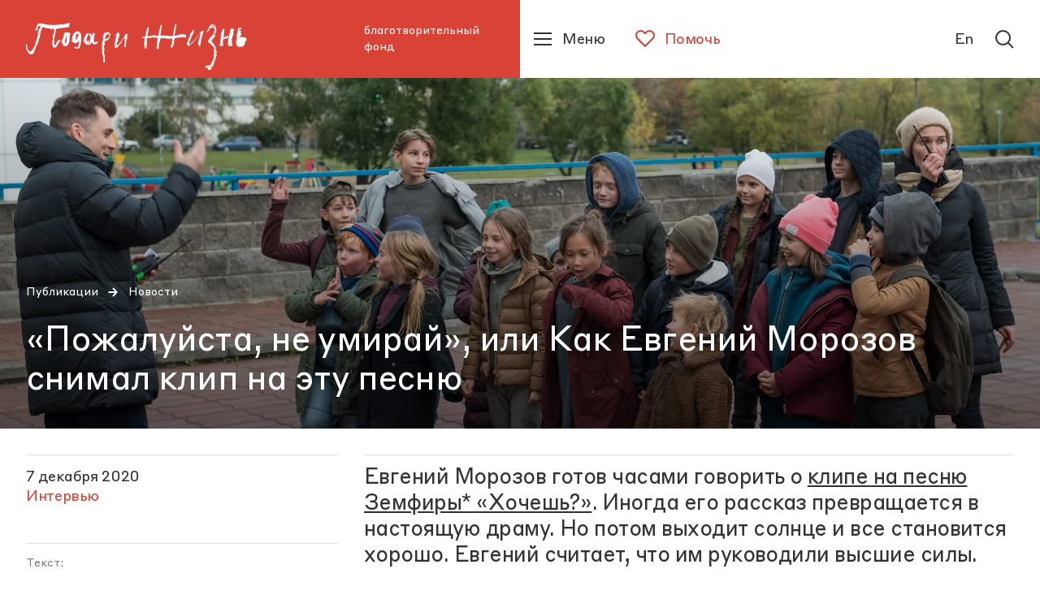

--- FILE ---
content_type: text/html; charset=utf-8
request_url: https://podari-zhizn.ru/ru/publications/pozhaluista-ne-umirai-ili-kak-evgenii-morozov-snimal-klip-na-pesnu-zemfiry
body_size: 41714
content:
<!doctype html><html lang="ru" itemscope="itemscope" itemtype="http://schema.org/WebSite"><head><link rel="preload" href="/public/name.svg" as="image"/><link rel="preload" href="/public/assets/application-8af12340e61e2182a415-app.optimize.css" as="style"/><link rel="preload" href="/public/assets/application-8af12340e61e2182a415-styles.optimize.css" as="style"/><title>«Пожалуйста, не умирай», или Как Евгений Морозов снимал клип на эту песню  | фонд «Подари жизнь»</title><meta charset="UTF-8" /><meta name="viewport" content="width=device-width, maximum-scale=1, initial-scale=1, user-scalable=no" /><meta http-equiv="X-UA-Compatible" content="IE=edge,chrome=1" /><meta name="theme-color" content="#ffffff" /><meta name="robots" content="index,follow" /><meta name="keywords" content="" /><meta name="description" content="Евгений Морозов готов часами говорить о клипе на песню Земфиры* «Хочешь?». Иногда его рассказ превращается в настоящую драму. Но потом выходит солнце и все становится хорошо. Евгений считает, что им руководили высшие силы. Новости ‎" /><meta itemprop="name" content="«Пожалуйста, не умирай», или Как Евгений Морозов снимал клип на эту песню  | фонд «Подари жизнь»" /><meta itemprop="description" content="Евгений Морозов готов часами говорить о клипе на песню Земфиры* «Хочешь?». Иногда его рассказ превращается в настоящую драму. Но потом выходит солнце и все становится хорошо. Евгений считает, что им руководили высшие силы. Новости ‎" /><meta itemprop="image" content="https://api.podari-zhizn.ru/storage/post/135/share/ebbjdwzgcjkon_khcrk1aq.png" /><meta name="twitter:card" content="summary_large_image" /><meta name="twitter:url" content="podari-zhizn.ru/ru/publications/pozhaluista-ne-umirai-ili-kak-evgenii-morozov-snimal-klip-na-pesnu-zemfiry" /><meta name="twitter:title" content="«Пожалуйста, не умирай», или Как Евгений Морозов снимал клип на эту песню  | фонд «Подари жизнь»" /><meta name="twitter:description" content="Евгений Морозов готов часами говорить о клипе на песню Земфиры* «Хочешь?». Иногда его рассказ превращается в настоящую драму. Но потом выходит солнце и все становится хорошо. Евгений считает, что им руководили высшие силы. Новости ‎" /><meta name="twitter:image" content="https://api.podari-zhizn.ru/storage/post/135/share/ebbjdwzgcjkon_khcrk1aq.png" /><meta property="og:title" content="«Пожалуйста, не умирай», или Как Евгений Морозов снимал клип на эту песню  | фонд «Подари жизнь»" /><meta property="og:image" content="https://api.podari-zhizn.ru/storage/post/135/share/ebbjdwzgcjkon_khcrk1aq.png" /><meta property="og:type" content="website" /><meta property="og:url" content="podari-zhizn.ru/ru/publications/pozhaluista-ne-umirai-ili-kak-evgenii-morozov-snimal-klip-na-pesnu-zemfiry" /><meta property="og:description" content="Евгений Морозов готов часами говорить о клипе на песню Земфиры* «Хочешь?». Иногда его рассказ превращается в настоящую драму. Но потом выходит солнце и все становится хорошо. Евгений считает, что им руководили высшие силы. Новости ‎" /><meta property="og:site_name" content="podari-zhizn.ru" /><meta property="og:locale" content="ru" /><link rel="apple-touch-icon" sizes="57x57" href="/favicons/apple-icon-57x57.png"><link rel="apple-touch-icon" sizes="60x60" href="/favicons/apple-icon-60x60.png"><link rel="apple-touch-icon" sizes="72x72" href="/favicons/apple-icon-72x72.png"><link rel="apple-touch-icon" sizes="76x76" href="/favicons/apple-icon-76x76.png"><link rel="apple-touch-icon" sizes="114x114" href="/favicons/apple-icon-114x114.png"><link rel="apple-touch-icon" sizes="120x120" href="/favicons/apple-icon-120x120.png"><link rel="apple-touch-icon" sizes="144x144" href="/favicons/apple-icon-144x144.png"><link rel="apple-touch-icon" sizes="152x152" href="/favicons/apple-icon-152x152.png"><link rel="apple-touch-icon" sizes="180x180" href="/favicons/apple-icon-180x180.png"><link rel="icon" type="image/png" sizes="192x192"  href="/favicons/android-icon-192x192.png"><link rel="icon" type="image/png" sizes="32x32" href="/favicons/favicon-32x32.png"><link rel="icon" type="image/png" sizes="96x96" href="/favicons/favicon-96x96.png"><link rel="icon" type="image/png" sizes="16x16" href="/favicons/favicon-16x16.png"><link rel="manifest" href="/favicons/manifest.json"><meta name="msapplication-TileColor" content="#D94236"><meta name="msapplication-TileImage" content="/favicons/ms-icon-144x144.png"><meta name="theme-color" content="#D94236"><link rel="preload" href="/public/assets/fonts/StyreneBLC-Regular.woff2" as="font"/><link rel="preload" href="/public/assets/fonts/SangBleuRepublic-Medium.woff2" as="font"/><link rel="stylesheet" type="text/css" href="/public/assets/application-8af12340e61e2182a415-app.optimize.css"/><link rel="stylesheet" type="text/css" href="/public/assets/application-8af12340e61e2182a415-styles.optimize.css"/> <script type="text/javascript" src="/public/assets/modernizr.js" async="async"></script><script type="text/javascript" src="/public/assets/application-8af12340e61e2182a415-app.js" defer="defer"></script><meta name="state" content="%7B%22common%22%3A%7B%22isMobile%22%3Afalse%2C%22isTablet%22%3Afalse%2C%22layout%22%3A%22bp4%22%2C%22menu%22%3Afalse%2C%22errorStatus%22%3Anull%2C%22forceHideHeader%22%3Afalse%2C%22startPageTransitions%22%3Afalse%2C%22altLang%22%3A%7B%22disabled%22%3Atrue%2C%22url%22%3Anull%7D%7D%2C%22i18n%22%3A%7B%22locale%22%3A%22ru%22%2C%22regionCode%22%3A%22ru%22%2C%22messages%22%3A%7B%22langToggle%22%3A%22En%22%2C%22misc.learn_more%22%3A%22%D0%9F%D0%BE%D0%B4%D1%80%D0%BE%D0%B1%D0%BD%D0%B5%D0%B5%22%2C%22misc.show_more%22%3A%22%D0%9F%D0%BE%D0%BA%D0%B0%D0%B7%D0%B0%D1%82%D1%8C%20%D0%B5%D1%89%D0%B5%22%2C%22misc.read_more%22%3A%22%D0%A7%D0%B8%D1%82%D0%B0%D1%82%D1%8C%20%D0%B4%D0%B0%D0%BB%D0%B5%D0%B5%22%2C%22misc.read_all%22%3A%22%D0%A7%D0%B8%D1%82%D0%B0%D1%82%D1%8C%20%D0%BF%D0%BE%D0%BB%D0%BD%D0%BE%D1%81%D1%82%D1%8C%D1%8E%22%2C%22misc.collapse%22%3A%22%D0%A1%D0%B2%D0%B5%D1%80%D0%BD%D1%83%D1%82%D1%8C%22%2C%22misc.share%22%3A%22%D0%9F%D0%BE%D0%B4%D0%B5%D0%BB%D0%B8%D1%82%D1%8C%D1%81%D1%8F%3A%22%2C%22misc.back%22%3A%22%D0%B2%D0%B5%D1%80%D0%BD%D1%83%D1%82%D1%8C%D1%81%D1%8F%20%D0%BD%D0%B0%D0%B7%D0%B0%D0%B4%22%2C%22misc.prefixes.metro%22%3A%22%D0%BC.%20%22%2C%22misc.to_cms%22%3A%22%D0%9E%D1%82%D0%BA%D1%80%D1%8B%D1%82%D1%8C%20%D0%B2%20%D0%B0%D0%B4%D0%BC%D0%B8%D0%BD%D0%BA%D0%B5%22%2C%22misc.agree_button%22%3A%22%D0%A5%D0%BE%D1%80%D0%BE%D1%88%D0%BE%22%2C%22header.title%22%3A%22%D0%B1%D0%BB%D0%B0%D0%B3%D0%BE%D1%82%D0%B2%D0%BE%D1%80%D0%B8%D1%82%D0%B5%D0%BB%D1%8C%D0%BD%D1%8B%D0%B9%20%D1%84%D0%BE%D0%BD%D0%B4%22%2C%22header.help%22%3A%22%D0%9F%D0%BE%D0%BC%D0%BE%D1%87%D1%8C%22%2C%22header.menu%22%3A%22%D0%9C%D0%B5%D0%BD%D1%8E%22%2C%22header.lang%22%3A%22English%22%2C%22header.lang_short%22%3A%22En%22%2C%22header.lang_full%22%3A%22Switch%20to%20English%20version%22%2C%22header.search%22%3A%22%D0%9F%D0%BE%D0%B8%D1%81%D0%BA%22%2C%22footer.socials_title%22%3A%22%D0%9F%D0%BE%D0%B4%D0%BF%D0%B8%D1%81%D1%8B%D0%B2%D0%B0%D0%B9%D1%82%D0%B5%D1%81%D1%8C%20%D0%BD%D0%B0%20%D0%BD%D0%B0%D1%81%20%D0%B2%20%D1%81%D0%BE%D1%86%D1%81%D0%B5%D1%82%D1%8F%D1%85%22%2C%22footer.downloads_title%22%3A%22%D0%A1%D0%BA%D0%B0%D1%87%D0%B0%D1%82%D1%8C%20%D0%BF%D1%80%D0%B8%D0%BB%D0%BE%D0%B6%D0%B5%D0%BD%D0%B8%D0%B5%22%2C%22footer.contact_us%22%3A%22%D0%A1%D0%B2%D1%8F%D0%B6%D0%B8%D1%82%D0%B5%D1%81%D1%8C%20%D1%81%20%D0%BD%D0%B0%D0%BC%D0%B8%22%2C%22footer.previous_version%22%3A%22%D0%9F%D1%80%D0%B5%D0%B4%D1%8B%D0%B4%D1%83%D1%89%D0%B0%D1%8F%20%D0%B2%D0%B5%D1%80%D1%81%D0%B8%D1%8F%20%D1%81%D0%B0%D0%B9%D1%82%D0%B0%22%2C%22search.placeholder%22%3A%22%D0%9F%D0%BE%D0%B8%D1%81%D0%BA%20%D0%BF%D0%BE%20%D1%81%D0%B0%D0%B9%D1%82%D1%83%22%2C%22search.find%22%3A%22%D0%9D%D0%B0%D0%B9%D1%82%D0%B8%22%2C%22search.all_sections%22%3A%22%D0%92%D1%81%D0%B5%20%D1%80%D0%B0%D0%B7%D0%B4%D0%B5%D0%BB%D1%8B%22%2C%22search.relevance%22%3A%22%D0%9F%D0%BE%20%D1%80%D0%B5%D0%BB%D0%B5%D0%B2%D0%B0%D0%BD%D1%82%D0%BD%D0%BE%D1%81%D1%82%D0%B8%22%2C%22search.date%22%3A%22%D0%9F%D0%BE%20%D0%B4%D0%B0%D1%82%D0%B5%22%2C%22search.sort_label%22%3A%22%D0%A1%D0%BE%D1%80%D1%82%D0%B8%D1%80%D0%BE%D0%B2%D0%B0%D1%82%D1%8C%3A%22%2C%22search.nothing_found%22%3A%22%D0%9F%D0%BE%20%D0%B2%D0%B0%D1%88%D0%B5%D0%BC%D1%83%20%D0%B7%D0%B0%D0%BF%D1%80%D0%BE%D1%81%D1%83%20%D0%BD%D0%B8%D1%87%D0%B5%D0%B3%D0%BE%20%D0%BD%D0%B5%20%D0%BD%D0%B0%D0%B9%D0%B4%D0%B5%D0%BD%D0%BE.%22%2C%22search.advice%22%3A%22%D0%9F%D0%BE%D0%BF%D1%80%D0%BE%D0%B1%D1%83%D0%B9%D1%82%D0%B5%20%D0%B2%D0%B2%D0%B5%D1%81%D1%82%D0%B8%20%D0%B4%D1%80%D1%83%D0%B3%D0%BE%D0%B9%20%D0%BF%D0%BE%D0%B8%D1%81%D0%BA%D0%BE%D0%B2%D1%8B%D0%B9%C2%A0%D0%B7%D0%B0%D0%BF%D1%80%D0%BE%D1%81.%22%2C%22blocks.gallery_counter%22%3A%22%D0%B8%D0%B7%22%2C%22blocks.navigation_title%22%3A%22%D0%92%20%D1%80%D0%B0%D0%B7%D0%B4%D0%B5%D0%BB%D0%B5%22%2C%22blocks.read_also.title%22%3A%22%D0%9D%D0%BE%D0%B2%D0%BE%D1%81%D1%82%D0%B8%22%2C%22blocks.read_also.link_title%22%3A%22%D0%92%D1%81%D0%B5%20%D0%BD%D0%BE%D0%B2%D0%BE%D1%81%D1%82%D0%B8%22%2C%22blocks.hospital_contact.address%22%3A%22%D0%90%D0%B4%D1%80%D0%B5%D1%81%3A%22%2C%22blocks.hospital_contact.metro%22%3A%22%D0%9C%D0%B5%D1%82%D1%80%D0%BE%3A%22%2C%22blocks.hospital_contact.phone%22%3A%22%D0%A2%D0%B5%D0%BB%D0%B5%D1%84%D0%BE%D0%BD%3A%22%2C%22blocks.hospital_contact.site%22%3A%22%D0%A1%D0%B0%D0%B9%D1%82%3A%22%2C%22blocks.hospital_contact.work_time%22%3A%22%D0%A7%D0%B0%D1%81%D1%8B%20%D1%80%D0%B0%D0%B1%D0%BE%D1%82%D1%8B%3A%22%2C%22blocks.hospital_contact.smi%22%3A%22%D0%94%D0%BB%D1%8F%20%D0%A1%D0%9C%D0%98%3A%22%2C%22blocks.reviews.title%22%3A%22%D0%9E%D1%81%D1%82%D0%B0%D0%B2%D0%B8%D1%82%D1%8C%20%D0%BE%D1%82%D0%B7%D1%8B%D0%B2%22%2C%22blocks.reviews.form.name%22%3A%22%D0%92%D0%B0%D1%88%D0%B5%20%D0%B8%D0%BC%D1%8F%22%2C%22blocks.reviews.form.review%22%3A%22%D0%92%D0%B0%D1%88%20%D0%BE%D1%82%D0%B7%D1%8B%D0%B2%22%2C%22blocks.reviews.form.button_text%22%3A%22%D0%9E%D1%82%D0%BF%D1%80%D0%B0%D0%B2%D0%B8%D1%82%D1%8C%22%2C%22blocks.reviews.form.error%22%3A%22%D0%9F%D1%80%D0%BE%D0%B8%D0%B7%D0%BE%D1%88%D0%BB%D0%B0%20%D0%BE%D1%88%D0%B8%D0%B1%D0%BA%D0%B0.%20%D0%9F%D0%BE%D0%BF%D1%80%D0%BE%D0%B1%D1%83%D0%B9%D1%82%D0%B5%20%D0%BF%D0%BE%D0%B2%D1%82%D0%BE%D1%80%D0%B8%D1%82%D1%8C%20%D0%BF%D0%BE%D0%BF%D1%8B%D1%82%D0%BA%D1%83%20%D0%BF%D0%BE%D0%B7%D0%B6%D0%B5%22%2C%22blocks.reviews.form.success%22%3A%22%D0%A1%D0%BF%D0%B0%D1%81%D0%B8%D0%B1%D0%BE%20%D0%B7%D0%B0%20%D0%BE%D1%82%D0%B7%D1%8B%D0%B2!%20%D0%9E%D0%BD%C2%A0%D0%BF%D0%BE%D1%8F%D0%B2%D0%B8%D1%82%D1%81%D1%8F%20%D0%BD%D0%B0%20%D1%81%D0%B0%D0%B9%D1%82%D0%B5%20%D0%BF%D0%BE%D1%81%D0%BB%D0%B5%C2%A0%D0%BC%D0%BE%D0%B4%D0%B5%D1%80%D0%B0%D1%86%D0%B8%D0%B8%22%2C%22blocks.map.filters.cities%22%3A%22%D0%92%D1%81%D0%B5%20%D0%B3%D0%BE%D1%80%D0%BE%D0%B4%D0%B0%22%2C%22blocks.map.filters.metros%22%3A%22%D0%92%D1%81%D0%B5%20%D1%81%D1%82%D0%B0%D0%BD%D1%86%D0%B8%D0%B8%22%2C%22blocks.map.filters.map_regions%22%3A%22%D0%92%D1%81%D0%B5%20%D1%80%D0%B5%D0%B3%D0%B8%D0%BE%D0%BD%D1%8B%22%2C%22blocks.map.filters.list%22%3A%22%D0%A1%D0%BF%D0%B8%D1%81%D0%BE%D0%BA%22%2C%22blocks.map.filters.map%22%3A%22%D0%9A%D0%B0%D1%80%D1%82%D0%B0%22%2C%22blocks.map.placeholders.cities%22%3A%22%D0%92%D1%8B%D0%B1%D0%B5%D1%80%D0%B8%D1%82%D0%B5%20%D0%B3%D0%BE%D1%80%D0%BE%D0%B4%22%2C%22blocks.map.placeholders.metros%22%3A%22%D0%92%D1%8B%D0%B1%D0%B5%D1%80%D0%B8%D1%82%D0%B5%20%D0%BC%D0%B5%D1%82%D1%80%D0%BE%22%2C%22blocks.map.placeholders.map_regions%22%3A%22%D0%92%D1%8B%D0%B1%D0%B5%D1%80%D0%B8%D1%82%D0%B5%20%D1%80%D0%B5%D0%B3%D0%B8%D0%BE%D0%BD%22%2C%22blocks.map.placeholders.search%22%3A%22%D0%92%D0%B2%D0%B5%D0%B4%D0%B8%D1%82%D0%B5%20%D0%B7%D0%B0%D0%BF%D1%80%D0%BE%D1%81%22%2C%22blocks.map.labels.cities%22%3A%22%D0%93%D0%BE%D1%80%D0%BE%D0%B4%22%2C%22blocks.map.labels.metros%22%3A%22%D0%9C%D0%B5%D1%82%D1%80%D0%BE%22%2C%22blocks.map.labels.map_regions%22%3A%22%D0%A0%D0%B5%D0%B3%D0%B8%D0%BE%D0%BD%22%2C%22blocks.map.labels.saturday_work%22%3A%22%D0%A0%D0%B0%D0%B1%D0%BE%D1%82%D0%B0%D0%B5%D1%82%20%D0%B2%20%D1%81%D1%83%D0%B1%D0%B1%D0%BE%D1%82%D1%83%22%2C%22blocks.report.heading.expenseItem%22%3A%22%D0%A1%D1%82%D0%B0%D1%82%D1%8C%D1%8F%20%D1%80%D0%B0%D1%81%D1%85%D0%BE%D0%B4%D0%B0%22%2C%22blocks.report.heading.sum%22%3A%22%D0%A1%D1%83%D0%BC%D0%BC%D0%B0%22%2C%22blocks.report.heading.percent%22%3A%22%D0%9F%D1%80%D0%BE%D1%86%D0%B5%D0%BD%D1%82%22%2C%22blocks.wysiwyg_table.warning%22%3A%22%D0%9F%D1%80%D0%BE%D0%B2%D0%B5%D0%B4%D0%B8%D1%82%D0%B5%20%D0%BF%D0%B0%D0%BB%D1%8C%D1%86%D0%B5%D0%BC%20%D0%B2%D0%BB%D0%B5%D0%B2%D0%BE%2C%20%D1%87%D1%82%D0%BE%D0%B1%D1%8B%20%D0%BF%D0%BE%D1%81%D0%BC%D0%BE%D1%82%D1%80%D0%B5%D1%82%D1%8C%20%D0%B2%D1%81%D1%8E%20%D1%82%D0%B0%D0%B1%D0%BB%D0%B8%D1%86%D1%83%22%2C%22pages.unit.navigation_label%22%3A%22%D0%9F%D0%B5%D1%80%D0%B5%D0%B9%D1%82%D0%B8%20%D0%B2%20%D1%80%D0%B0%D0%B7%D0%B4%D0%B5%D0%BB%22%2C%22pages.child.button_text%22%3A%22%D0%9F%D0%BE%D0%BC%D0%BE%D1%87%D1%8C%22%2C%22pages.child.remaining%22%3A%22%D0%BE%D1%81%D1%82%D0%B0%D0%BB%D0%BE%D1%81%D1%8C%20%D1%81%D0%BE%D0%B1%D1%80%D0%B0%D1%82%D1%8C%22%2C%22pages.child.finished%22%3A%22%D0%A1%D0%B1%D0%BE%D1%80%20%D0%B7%D0%B0%D0%B2%D0%B5%D1%80%D1%88%D0%B5%D0%BD%22%2C%22pages.child.disease%22%3A%22%D0%94%D0%B8%D0%B0%D0%B3%D0%BD%D0%BE%D0%B7%22%2C%22pages.child.age%22%3A%22%D0%92%D0%BE%D0%B7%D1%80%D0%B0%D1%81%D1%82%22%2C%22pages.child.city%22%3A%22%D0%93%D0%BE%D1%80%D0%BE%D0%B4%22%2C%22pages.child.death_date%22%3A%22%D0%94%D0%B0%D1%82%D0%B0%20%D1%81%D0%BC%D0%B5%D1%80%D1%82%D0%B8%22%2C%22pages.publication.authors_label%22%3A%22%D0%A2%D0%B5%D0%BA%D1%81%D1%82%3A%22%2C%22pages.publications.title%22%3A%22%D0%9F%D1%83%D0%B1%D0%BB%D0%B8%D0%BA%D0%B0%D1%86%D0%B8%D0%B8%22%2C%22pages.publications.all_categories%22%3A%22%D0%92%D1%81%D0%B5%22%2C%22pages.main.help%22%3A%22%D0%9F%D0%BE%D0%BC%D0%BE%D1%87%D1%8C%22%2C%22pages.main.no_children%22%3A%22%D0%98%D0%BD%D1%84%D0%BE%D1%80%D0%BC%D0%B0%D1%86%D0%B8%D1%8F%20%D0%BE%D0%B1%D0%BD%D0%BE%D0%B2%D0%BB%D1%8F%D0%B5%D1%82%D1%81%D1%8F%22%2C%22pages.main.donate%22%3A%22%D0%9F%D0%BE%D0%B6%D0%B5%D1%80%D1%82%D0%B2%D0%BE%D0%B2%D0%B0%D1%82%D1%8C%22%2C%22pages.main.donate_section%22%3A%22%D0%A1%D0%B4%D0%B5%D0%BB%D0%B0%D0%B9%D1%82%D0%B5%20%D0%BF%D0%BE%D0%B6%D0%B5%D1%80%D1%82%D0%B2%D0%BE%D0%B2%D0%B0%D0%BD%D0%B8%D0%B5%22%2C%22pages.main.or%22%3A%22%D0%B8%D0%BB%D0%B8%22%2C%22pages.main.get_help%22%3A%22%D0%9F%D0%BE%D0%BB%D1%83%D1%87%D0%B8%D1%82%D1%8C%20%D0%BF%D0%BE%D0%BC%D0%BE%D1%89%D1%8C%22%2C%22pages.error.404%22%3A%22%D0%9A%20%D1%81%D0%BE%D0%B6%D0%B0%D0%BB%D0%B5%D0%BD%D0%B8%D1%8E%2C%20%D0%B7%D0%B0%D0%BF%D1%80%D0%B0%D1%88%D0%B8%D0%B2%D0%B0%D0%B5%D0%BC%D0%B0%D1%8F%20%D0%B2%D0%B0%D0%BC%D0%B8%20%D1%81%D1%82%D1%80%D0%B0%D0%BD%D0%B8%D1%86%D0%B0%20%D0%BD%D0%B5%20%D0%BD%D0%B0%D0%B9%D0%B4%D0%B5%D0%BD%D0%B0.%22%2C%22pages.error.500%22%3A%22%D0%A7%D1%82%D0%BE-%D1%82%D0%BE%20%D0%BF%D0%BE%D1%88%D0%BB%D0%BE%20%D0%BD%D0%B5%20%D1%82%D0%B0%D0%BA%22%2C%22pages.error.link_title%22%3A%22%D0%9F%D0%B5%D1%80%D0%B5%D0%B9%D1%82%D0%B8%20%D0%BD%D0%B0%20%D0%B3%D0%BB%D0%B0%D0%B2%D0%BD%D1%83%D1%8E%22%7D%7D%2C%22popups%22%3A%7B%22show%22%3Afalse%2C%22options%22%3A%7B%7D%2C%22animationTimeouts%22%3A%7B%22enter%22%3A1%2C%22exit%22%3A1%7D%7D%2C%22seo%22%3A%7B%22title%22%3A%22%C2%AB%D0%9F%D0%BE%D0%B6%D0%B0%D0%BB%D1%83%D0%B9%D1%81%D1%82%D0%B0%2C%20%D0%BD%D0%B5%20%D1%83%D0%BC%D0%B8%D1%80%D0%B0%D0%B9%C2%BB%2C%20%D0%B8%D0%BB%D0%B8%20%D0%9A%D0%B0%D0%BA%20%D0%95%D0%B2%D0%B3%D0%B5%D0%BD%D0%B8%D0%B9%20%D0%9C%D0%BE%D1%80%D0%BE%D0%B7%D0%BE%D0%B2%20%D1%81%D0%BD%D0%B8%D0%BC%D0%B0%D0%BB%20%D0%BA%D0%BB%D0%B8%D0%BF%20%D0%BD%D0%B0%20%D1%8D%D1%82%D1%83%20%D0%BF%D0%B5%D1%81%D0%BD%D1%8E%20%20%7C%20%D1%84%D0%BE%D0%BD%D0%B4%20%C2%AB%D0%9F%D0%BE%D0%B4%D0%B0%D1%80%D0%B8%20%D0%B6%D0%B8%D0%B7%D0%BD%D1%8C%C2%BB%22%2C%22description%22%3A%22%D0%95%D0%B2%D0%B3%D0%B5%D0%BD%D0%B8%D0%B9%20%D0%9C%D0%BE%D1%80%D0%BE%D0%B7%D0%BE%D0%B2%20%D0%B3%D0%BE%D1%82%D0%BE%D0%B2%20%D1%87%D0%B0%D1%81%D0%B0%D0%BC%D0%B8%20%D0%B3%D0%BE%D0%B2%D0%BE%D1%80%D0%B8%D1%82%D1%8C%20%D0%BE%20%D0%BA%D0%BB%D0%B8%D0%BF%D0%B5%20%D0%BD%D0%B0%20%D0%BF%D0%B5%D1%81%D0%BD%D1%8E%20%D0%97%D0%B5%D0%BC%D1%84%D0%B8%D1%80%D1%8B*%20%C2%AB%D0%A5%D0%BE%D1%87%D0%B5%D1%88%D1%8C%3F%C2%BB.%20%D0%98%D0%BD%D0%BE%D0%B3%D0%B4%D0%B0%20%D0%B5%D0%B3%D0%BE%20%D1%80%D0%B0%D1%81%D1%81%D0%BA%D0%B0%D0%B7%20%D0%BF%D1%80%D0%B5%D0%B2%D1%80%D0%B0%D1%89%D0%B0%D0%B5%D1%82%D1%81%D1%8F%20%D0%B2%20%D0%BD%D0%B0%D1%81%D1%82%D0%BE%D1%8F%D1%89%D1%83%D1%8E%20%D0%B4%D1%80%D0%B0%D0%BC%D1%83.%20%D0%9D%D0%BE%20%D0%BF%D0%BE%D1%82%D0%BE%D0%BC%20%D0%B2%D1%8B%D1%85%D0%BE%D0%B4%D0%B8%D1%82%20%D1%81%D0%BE%D0%BB%D0%BD%D1%86%D0%B5%20%D0%B8%20%D0%B2%D1%81%D0%B5%20%D1%81%D1%82%D0%B0%D0%BD%D0%BE%D0%B2%D0%B8%D1%82%D1%81%D1%8F%20%D1%85%D0%BE%D1%80%D0%BE%D1%88%D0%BE.%20%D0%95%D0%B2%D0%B3%D0%B5%D0%BD%D0%B8%D0%B9%20%D1%81%D1%87%D0%B8%D1%82%D0%B0%D0%B5%D1%82%2C%20%D1%87%D1%82%D0%BE%20%D0%B8%D0%BC%20%D1%80%D1%83%D0%BA%D0%BE%D0%B2%D0%BE%D0%B4%D0%B8%D0%BB%D0%B8%20%D0%B2%D1%8B%D1%81%D1%88%D0%B8%D0%B5%20%D1%81%D0%B8%D0%BB%D1%8B.%20%D0%9D%D0%BE%D0%B2%D0%BE%D1%81%D1%82%D0%B8%20%E2%80%8E%22%2C%22keywords%22%3Anull%2C%22image%22%3A%22https%3A%2F%2Fapi.podari-zhizn.ru%2Fstorage%2Fpost%2F135%2Fshare%2Febbjdwzgcjkon_khcrk1aq.png%22%7D%2C%22settings%22%3A%7B%22header%22%3A%7B%22navigation%22%3A%5B%7B%22title%22%3A%22%D0%9A%D1%82%D0%BE%20%D0%BC%D1%8B%22%2C%22slug%22%3A%22who-we%22%2C%22items%22%3A%5B%7B%22title%22%3A%22%D0%9E%20%D1%84%D0%BE%D0%BD%D0%B4%D0%B5%22%2C%22slug%22%3A%22istoriya%22%2C%22type%22%3A%22Unit%3A%3APage%22%2C%22long_path%22%3A%22who-we%2Fistoriya%22%7D%2C%7B%22title%22%3A%22%D0%9A%D0%BE%D0%BD%D1%82%D0%B0%D0%BA%D1%82%D1%8B%20%D0%B8%20%D1%80%D0%B5%D0%BA%D0%B2%D0%B8%D0%B7%D0%B8%D1%82%D1%8B%22%2C%22slug%22%3A%22kontakty-i-rekvizity%22%2C%22type%22%3A%22Unit%3A%3APage%22%2C%22long_path%22%3A%22who-we%2Fkontakty-i-rekvizity%22%7D%2C%7B%22title%22%3A%22%D0%9A%D0%BE%D0%BC%D0%B0%D0%BD%D0%B4%D0%B0%22%2C%22slug%22%3A%22komanda%22%2C%22type%22%3A%22Unit%3A%3APage%22%2C%22long_path%22%3A%22who-we%2Fkomanda%22%7D%2C%7B%22title%22%3A%22%D0%9E%D1%82%D1%87%D0%B5%D1%82%D1%8B%22%2C%22slug%22%3A%22otchety%22%2C%22type%22%3A%22Unit%3A%3APage%22%2C%22long_path%22%3A%22who-we%2Fotchety%22%7D%5D%7D%2C%7B%22title%22%3A%22%D0%A7%D1%82%D0%BE%20%D0%BC%D1%8B%20%D0%B4%D0%B5%D0%BB%D0%B0%D0%B5%D0%BC%20%22%2C%22slug%22%3A%22what-we-do%22%2C%22tabs%22%3A%5B%7B%22title%22%3A%22%D0%9F%D1%80%D0%BE%D0%B5%D0%BA%D1%82%D1%8B%22%2C%22slug%22%3A%22proekty%22%2C%22items%22%3A%5B%7B%22title%22%3A%22%D0%A1%D0%BE%D1%86%D0%B8%D0%B0%D0%BB%D1%8C%D0%BD%D0%B0%D1%8F%20%D0%BF%D0%BE%D0%BC%D0%BE%D1%89%D1%8C%22%2C%22slug%22%3A%22project-sotsialnaya-pomosch%22%2C%22type%22%3A%22Unit%3A%3AProject%22%2C%22long_path%22%3A%22what-we-do%2Fproject-sotsialnaya-pomosch%22%7D%2C%7B%22title%22%3A%22%D0%92%D0%BE%D0%BB%D0%BE%D0%BD%D1%82%D0%B5%D1%80%D1%81%D1%82%D0%B2%D0%BE%22%2C%22slug%22%3A%22project-volonterstvo%22%2C%22type%22%3A%22Unit%3A%3AProject%22%2C%22long_path%22%3A%22what-we-do%2Fproject-volonterstvo%22%7D%2C%7B%22title%22%3A%22%D0%9D%D0%B5%D0%BC%D0%B5%D0%B4%D0%B8%D1%86%D0%B8%D0%BD%D1%81%D0%BA%D0%B0%D1%8F%20%D1%80%D0%B5%D0%B0%D0%B1%D0%B8%D0%BB%D0%B8%D1%82%D0%B0%D1%86%D0%B8%D1%8F%22%2C%22slug%22%3A%22nemeditsinskaya-reabilitatsiya%22%2C%22type%22%3A%22Unit%3A%3AProject%22%2C%22long_path%22%3A%22what-we-do%2Fnemeditsinskaya-reabilitatsiya%22%7D%2C%7B%22title%22%3A%22%D0%94%D0%B5%D1%82%D1%81%D0%BA%D0%B8%D0%B9%20%D0%BF%D0%B0%D0%BD%D1%81%D0%B8%D0%BE%D0%BD%D0%B0%D1%82%20%C2%AB%D0%98%D0%B7%D0%BC%D0%B0%D0%BB%D0%BA%D0%BE%D0%B2%D0%BE%C2%BB%22%2C%22slug%22%3A%22izmalkovo%22%2C%22type%22%3A%22Unit%3A%3AProject%22%2C%22long_path%22%3A%22what-we-do%2Fizmalkovo%22%7D%5D%7D%2C%7B%22title%22%3A%22%D0%9C%D0%B5%D1%80%D0%BE%D0%BF%D1%80%D0%B8%D1%8F%D1%82%D0%B8%D1%8F%20%22%2C%22slug%22%3A%22meropriyatiya%22%2C%22items%22%3A%5B%7B%22title%22%3A%22%D0%A0%D0%B5%D0%B3%D1%83%D0%BB%D1%8F%D1%80%D0%BD%D1%8B%D0%B5%20%D1%81%D0%BE%D0%B1%D1%8B%D1%82%D0%B8%D1%8F%20%22%2C%22slug%22%3A%22events%22%2C%22type%22%3A%22Unit%3A%3APage%22%2C%22long_path%22%3A%22what-we-do%2Fevents%22%7D%2C%7B%22title%22%3A%22%D0%9F%D1%80%D0%BE%D1%88%D0%B5%D0%B4%D1%88%D0%B8%D0%B5%20%D1%81%D0%BE%D0%B1%D1%8B%D1%82%D0%B8%D1%8F%22%2C%22slug%22%3A%22proshedshie%22%2C%22type%22%3A%22Unit%3A%3APage%22%2C%22long_path%22%3A%22what-we-do%2Fproshedshie%22%7D%5D%7D%2C%7B%22title%22%3A%22%D0%98%D0%BD%D0%B8%D1%86%D0%B8%D0%B0%D1%82%D0%B8%D0%B2%D1%8B%22%2C%22slug%22%3A%22initsiativy%22%2C%22items%22%3A%5B%7B%22title%22%3A%22%D0%9E%D1%82%D1%87%D0%B5%D1%82%D0%BD%D0%BE%D1%81%D1%82%D1%8C%20%D0%B4%D0%BB%D1%8F%20%D0%9D%D0%9A%D0%9E%22%2C%22slug%22%3A%22otchetnost-dlya-nko%22%2C%22type%22%3A%22Unit%3A%3APage%22%2C%22long_path%22%3A%22what-we-do%2Fotchetnost-dlya-nko%22%7D%2C%7B%22title%22%3A%22%D0%94%D0%BE%D1%81%D1%82%D1%83%D0%BF%D0%BD%D0%BE%D1%81%D1%82%D1%8C%20%D0%BE%D0%B1%D0%B5%D0%B7%D0%B1%D0%BE%D0%BB%D0%B8%D0%B2%D0%B0%D0%BD%D0%B8%D1%8F%22%2C%22slug%22%3A%22dostupnost-obezbolivaniya%22%2C%22type%22%3A%22Unit%3A%3APage%22%2C%22long_path%22%3A%22what-we-do%2Fdostupnost-obezbolivaniya%22%7D%2C%7B%22title%22%3A%22%D0%9F%D0%BE%D1%81%D0%B5%D1%89%D0%B5%D0%BD%D0%B8%D0%B5%20%D1%80%D0%B5%D0%B0%D0%BD%D0%B8%D0%BC%D0%B0%D1%86%D0%B8%D0%B8%22%2C%22slug%22%3A%22poseschenie-rebenka-v-otdelenii-reanimatsii%22%2C%22type%22%3A%22Unit%3A%3APage%22%2C%22long_path%22%3A%22what-we-do%2Fposeschenie-rebenka-v-otdelenii-reanimatsii%22%7D%2C%7B%22title%22%3A%22%20%D0%9B%D0%B5%D0%BA%D0%B0%D1%80%D1%81%D1%82%D0%B2%D0%B0%20%E2%80%94%20%D1%80%D0%B0%D0%B7%D1%80%D0%B5%D1%88%D0%B5%D0%BD%D0%B8%D0%B5%20%D0%BD%D0%B0%20%D0%B2%D0%B2%D0%BE%D0%B7%20%22%2C%22slug%22%3A%22nezaregistrirovannye-lekarstva-razreshenie-na-vvoz%22%2C%22type%22%3A%22Unit%3A%3APage%22%2C%22long_path%22%3A%22what-we-do%2Fnezaregistrirovannye-lekarstva-razreshenie-na-vvoz%22%7D%2C%7B%22title%22%3A%22%C2%AB%D0%97%D0%B0%D0%BA%D0%BE%D0%BD%20%D0%BE%20%D0%B1%D0%BE%D0%BB%D1%8C%D0%BD%D0%B8%D1%87%D0%BD%D1%8B%D1%85%C2%BB%20%E2%80%94%20%D0%B8%D0%B7%D0%BC%D0%B5%D0%BD%D0%B5%D0%BD%D0%B8%D1%8F%22%2C%22slug%22%3A%22zakon-o-bolnichnyh-izmeneniya%22%2C%22type%22%3A%22Unit%3A%3APage%22%2C%22long_path%22%3A%22what-we-do%2Fzakon-o-bolnichnyh-izmeneniya%22%7D%2C%7B%22title%22%3A%22%D0%A0%D0%B5%D0%B3%D0%B8%D1%81%D1%82%D1%80%20%D0%B4%D0%BE%D0%B1%D1%80%D1%8B%D1%85%20%D0%BB%D1%8E%D0%B4%D0%B5%D0%B9%22%2C%22slug%22%3A%22registr-dobryh-ludei%22%2C%22type%22%3A%22Unit%3A%3APage%22%2C%22long_path%22%3A%22what-we-do%2Fregistr-dobryh-ludei%22%7D%2C%7B%22title%22%3A%22%D0%9F%D1%80%D0%BE%D0%B3%D1%83%D0%BB%D0%BA%D0%B0%20%C2%AB%D0%9F%D1%80%D0%B8%D0%BC%D0%B8%D1%82%D0%B5%20%D0%BD%D0%B0%D1%81%20%D1%81%20%D0%BB%D1%8E%D0%B1%D0%BE%D0%B2%D1%8C%D1%8E%C2%BB%22%2C%22slug%22%3A%22progulka-primite-nas-s-lubovu%22%2C%22type%22%3A%22Unit%3A%3APage%22%2C%22long_path%22%3A%22what-we-do%2Fprogulka-primite-nas-s-lubovu%22%7D%5D%7D%5D%7D%2C%7B%22title%22%3A%22%D0%9F%D0%BE%D0%BC%D0%BE%D1%87%D1%8C%20%D1%84%D0%BE%D0%BD%D0%B4%D1%83%20%22%2C%22slug%22%3A%22give-help%22%2C%22items%22%3A%5B%7B%22title%22%3A%22%D0%9F%D0%BE%D0%BC%D0%BE%D1%87%D1%8C%20%D0%B4%D0%B5%D1%82%D1%8F%D0%BC%22%2C%22slug%22%3A%22spisok-detei%22%2C%22type%22%3A%22Unit%3A%3APage%22%2C%22long_path%22%3A%22give-help%2Fspisok-detei%22%7D%2C%7B%22title%22%3A%22%D0%A1%D1%82%D0%B0%D1%82%D1%8C%20%D0%B4%D0%BE%D0%BD%D0%BE%D1%80%D0%BE%D0%BC%22%2C%22slug%22%3A%22stat-donorom%22%2C%22type%22%3A%22Unit%3A%3APage%22%2C%22long_path%22%3A%22give-help%2Fstat-donorom%22%7D%2C%7B%22title%22%3A%22%D0%94%D0%BB%D1%8F%20%D0%BA%D0%BE%D0%BC%D0%BF%D0%B0%D0%BD%D0%B8%D0%B9%22%2C%22slug%22%3A%22dlya-kompanii%22%2C%22type%22%3A%22Unit%3A%3APage%22%2C%22long_path%22%3A%22give-help%2Fdlya-kompanii%22%7D%2C%7B%22title%22%3A%22%D0%A1%D1%82%D0%B0%D1%82%D1%8C%20%D0%B2%D0%BE%D0%BB%D0%BE%D0%BD%D1%82%D0%B5%D1%80%D0%BE%D0%BC%22%2C%22slug%22%3A%22stan_volonterom_2%22%2C%22type%22%3A%22Unit%3A%3APage%22%2C%22long_path%22%3A%22give-help%2Fstan_volonterom_2%22%7D%2C%7B%22title%22%3A%22%D0%9F%D0%BE%D0%BC%D0%BE%D1%87%D1%8C%20%D0%BF%D0%BE%E2%80%91%D0%B4%D1%80%D1%83%D0%B3%D0%BE%D0%BC%D1%83%22%2C%22slug%22%3A%22pomoch-po-drugomu%22%2C%22type%22%3A%22Unit%3A%3APage%22%2C%22long_path%22%3A%22give-help%2Fpomoch-po-drugomu%22%7D%2C%7B%22title%22%3A%22C%D0%B4%D0%B5%D0%BB%D0%B0%D1%82%D1%8C%20%D0%BF%D0%BE%D0%B6%D0%B5%D1%80%D1%82%D0%B2%D0%BE%D0%B2%D0%B0%D0%BD%D0%B8%D0%B5%20%22%2C%22slug%22%3A%22donate%22%2C%22type%22%3A%22Landing%3A%3ADonation%22%2C%22long_path%22%3A%22donate%22%7D%5D%7D%2C%7B%22title%22%3A%22%D0%9F%D1%83%D0%B1%D0%BB%D0%B8%D0%BA%D0%B0%D1%86%D0%B8%D0%B8%22%2C%22slug%22%3A%22publications%22%2C%22items%22%3A%5B%7B%22title%22%3A%22%D0%A1%D0%B5%D1%80%D0%B8%D0%B0%D0%BB%D1%8B%20%22%2C%22long_path%22%3A%22publications%3Fcategory%3Dserialy%22%2C%22type%22%3A%22Category%22%7D%2C%7B%22title%22%3A%22%D0%A1%D1%82%D0%B0%D1%82%D1%8C%D0%B8%20%22%2C%22long_path%22%3A%22publications%3Fcategory%3Dstati%22%2C%22type%22%3A%22Category%22%7D%2C%7B%22title%22%3A%22%D0%98%D1%81%D1%82%D0%BE%D1%80%D0%B8%D0%B8%22%2C%22long_path%22%3A%22publications%3Fcategory%3Distorii%22%2C%22type%22%3A%22Category%22%7D%2C%7B%22title%22%3A%22%D0%9D%D0%BE%D0%B2%D0%BE%D1%81%D1%82%D0%B8%20%22%2C%22long_path%22%3A%22publications%3Fcategory%3Dnovosti%22%2C%22type%22%3A%22Category%22%7D%2C%7B%22title%22%3A%22%D0%9E%D0%B1%D1%8A%D1%8F%D0%B2%D0%BB%D0%B5%D0%BD%D0%B8%D1%8F%22%2C%22long_path%22%3A%22publications%3Fcategory%3Dobyavleniya%22%2C%22type%22%3A%22Category%22%7D%2C%7B%22title%22%3A%22%D0%90%D1%80%D1%85%D0%B8%D0%B2%22%2C%22long_path%22%3A%22publications%3Fcategory%3Darhiv%22%2C%22type%22%3A%22Category%22%7D%5D%7D%2C%7B%22title%22%3A%22%D0%9F%D0%BE%D0%BB%D1%83%D1%87%D0%B8%D1%82%D1%8C%20%D0%BF%D0%BE%D0%BC%D0%BE%D1%89%D1%8C%20%22%2C%22slug%22%3A%22get-help%22%2C%22tabs%22%3A%5B%7B%22title%22%3A%22%D0%9F%D0%BE%D0%BC%D0%BE%D1%89%D1%8C%20%22%2C%22slug%22%3A%22pomosch%22%2C%22items%22%3A%5B%7B%22title%22%3A%22%D0%9B%D0%B5%D1%87%D0%B5%D0%BD%D0%B8%D0%B5%20%D0%B8%20%D0%B4%D0%B8%D0%B0%D0%B3%D0%BD%D0%BE%D1%81%D1%82%D0%B8%D0%BA%D0%B0%22%2C%22slug%22%3A%22lechenie%22%2C%22type%22%3A%22Unit%3A%3APage%22%2C%22long_path%22%3A%22get-help%2Flechenie%22%7D%2C%7B%22title%22%3A%22%D0%9A%D0%B0%D1%87%D0%B5%D1%81%D1%82%D0%B2%D0%BE%20%D0%B6%D0%B8%D0%B7%D0%BD%D0%B8%22%2C%22slug%22%3A%22palliativnaya-pomosch%22%2C%22type%22%3A%22Unit%3A%3APage%22%2C%22long_path%22%3A%22get-help%2Fpalliativnaya-pomosch%22%7D%2C%7B%22title%22%3A%22%D0%A2%D1%80%D0%B0%D0%BD%D1%81%D0%BF%D0%BE%D1%80%D1%82%22%2C%22slug%22%3A%22transport%22%2C%22type%22%3A%22Unit%3A%3APage%22%2C%22long_path%22%3A%22get-help%2Ftransport%22%7D%2C%7B%22title%22%3A%22%D0%9D%D0%B5%D0%BC%D0%B5%D0%B4%D0%B8%D1%86%D0%B8%D0%BD%D1%81%D0%BA%D0%B0%D1%8F%20%D1%80%D0%B5%D0%B0%D0%B1%D0%B8%D0%BB%D0%B8%D1%82%D0%B0%D1%86%D0%B8%D1%8F%20%22%2C%22slug%22%3A%22posle-bolezni-172%22%2C%22type%22%3A%22Unit%3A%3APage%22%2C%22long_path%22%3A%22get-help%2Fposle-bolezni-172%22%7D%2C%7B%22title%22%3A%22%D0%A1%D0%BE%D1%86%D0%B8%D0%B0%D0%BB%D1%8C%D0%BD%D0%B0%D1%8F%20%D0%BF%D0%BE%D0%BC%D0%BE%D1%89%D1%8C%22%2C%22slug%22%3A%22sotsialnaya-pomosch%22%2C%22type%22%3A%22Unit%3A%3APage%22%2C%22long_path%22%3A%22get-help%2Fsotsialnaya-pomosch%22%7D%5D%7D%2C%7B%22title%22%3A%22%D0%9F%D0%BE%D0%BB%D0%B5%D0%B7%D0%BD%D0%BE%20%D0%B7%D0%BD%D0%B0%D1%82%D1%8C%20%22%2C%22slug%22%3A%22polezno-znat%22%2C%22items%22%3A%5B%7B%22title%22%3A%22%D0%AE%D1%80%D0%B8%D0%B4%D0%B8%D1%87%D0%B5%D1%81%D0%BA%D0%B0%D1%8F%20%D0%BF%D0%BE%D0%B4%D0%B4%D0%B5%D1%80%D0%B6%D0%BA%D0%B0%22%2C%22slug%22%3A%22uridicheskaya-informatsiya%22%2C%22type%22%3A%22Unit%3A%3APage%22%2C%22long_path%22%3A%22get-help%2Furidicheskaya-informatsiya%22%7D%2C%7B%22title%22%3A%22%D0%9A%D0%BB%D0%B8%D0%BD%D0%B8%D0%BA%D0%B8%20%22%2C%22slug%22%3A%22kliniki%22%2C%22type%22%3A%22Unit%3A%3APage%22%2C%22long_path%22%3A%22get-help%2Fkliniki%22%7D%2C%7B%22title%22%3A%22%D0%9C%D0%B5%D0%B4%D0%B8%D1%86%D0%B8%D0%BD%D1%81%D0%BA%D0%B8%D0%B9%20%D1%81%D0%BF%D1%80%D0%B0%D0%B2%D0%BE%D1%87%D0%BD%D0%B8%D0%BA%20%22%2C%22slug%22%3A%22meditsinskii-spravochnik%22%2C%22type%22%3A%22Unit%3A%3APage%22%2C%22long_path%22%3A%22get-help%2Fmeditsinskii-spravochnik%22%7D%2C%7B%22title%22%3A%22%D0%93%D0%B4%D0%B5%20%D0%B5%D1%89%D0%B5%20%D0%BF%D0%BE%D0%BB%D1%83%D1%87%D0%B8%D1%82%D1%8C%20%D0%BF%D0%BE%D0%BC%D0%BE%D1%89%D1%8C%20%22%2C%22slug%22%3A%22gde-esche-poluchit-pomosch%22%2C%22type%22%3A%22Unit%3A%3AMap%22%2C%22long_path%22%3A%22get-help%2Fgde-esche-poluchit-pomosch%22%7D%2C%7B%22title%22%3A%22%D0%91%D0%B8%D0%B1%D0%BB%D0%B8%D0%BE%D0%B0%D0%BF%D1%82%D0%B5%D0%BA%D0%B0%22%2C%22slug%22%3A%22biblioapteka%22%2C%22type%22%3A%22Unit%3A%3APage%22%2C%22long_path%22%3A%22get-help%2Fbiblioapteka%22%7D%5D%7D%5D%7D%5D%7D%2C%22footer%22%3A%7B%22navigation%22%3A%5B%7B%22title%22%3A%22%D0%9A%D1%82%D0%BE%20%D0%BC%D1%8B%22%2C%22slug%22%3A%22who-we%22%7D%2C%7B%22title%22%3A%22%D0%A7%D1%82%D0%BE%20%D0%BC%D1%8B%20%D0%B4%D0%B5%D0%BB%D0%B0%D0%B5%D0%BC%20%22%2C%22slug%22%3A%22what-we-do%22%7D%2C%7B%22title%22%3A%22%D0%9F%D0%BE%D0%BC%D0%BE%D1%87%D1%8C%20%D1%84%D0%BE%D0%BD%D0%B4%D1%83%20%22%2C%22slug%22%3A%22give-help%22%7D%2C%7B%22title%22%3A%22%D0%9F%D0%BE%D0%BB%D1%83%D1%87%D0%B8%D1%82%D1%8C%20%D0%BF%D0%BE%D0%BC%D0%BE%D1%89%D1%8C%20%22%2C%22slug%22%3A%22get-help%22%7D%2C%7B%22title%22%3A%22%D0%9F%D1%83%D0%B1%D0%BB%D0%B8%D0%BA%D0%B0%D1%86%D0%B8%D0%B8%22%2C%22slug%22%3A%22publications%22%7D%2C%7B%22title%22%3A%22%D0%9A%D0%BE%D0%BD%D1%82%D0%B0%D0%BA%D1%82%D1%8B%22%2C%22slug%22%3A%22who-we%2Fkontakty-i-rekvizity%22%7D%5D%2C%22downloads%22%3A%5B%7B%22type%22%3A%22ios%22%2C%22link%22%3A%22https%3A%2F%2Fapps.apple.com%2Fru%2Fapp%2F%25D0%25BF%25D0%25BE%25D0%25B4%25D0%25B0%25D1%2580%25D0%25B8-%25D0%25B6%25D0%25B8%25D0%25B7%25D0%25BD%25D1%258C%2Fid908273221%22%7D%2C%7B%22type%22%3A%22android%22%2C%22link%22%3A%22https%3A%2F%2Fplay.google.com%2Fstore%2Fapps%2Fdetails%3Fid%3Dru.givealife%26hl%3Dru%26gl%3DUS%22%7D%5D%2C%22copyright%22%3A%22%C2%A9%202006-2025%20%D0%A4%D0%BE%D0%BD%D0%B4%20%C2%AB%D0%9F%D0%BE%D0%B4%D0%B0%D1%80%D0%B8%20%D0%B6%D0%B8%D0%B7%D0%BD%D1%8C%C2%BB%2C%20%D0%BD%D0%BE%D0%BC%D0%B5%D1%80%20%D0%B2%20%D0%A0%D0%B5%D0%B5%D1%81%D1%82%D1%80%D0%B5%20%D0%A1%D0%9E%D0%9D%D0%9A%D0%9E%20%E2%80%94%208067.%22%2C%22by%22%3A%22%D0%94%D0%B8%D0%B7%D0%B0%D0%B9%D0%BD%20%D0%B8%20%D1%80%D0%B0%D0%B7%D1%80%D0%B0%D0%B1%D0%BE%D1%82%D0%BA%D0%B0%20%E2%80%94%20%3Ca%20href%3D%5C%22https%3A%2F%2Fcharmerstudio.com%2F%5C%22%20target%3D%5C%22_blank%5C%22%3ECharmer%3C%2Fa%3E%22%2C%22contact_us%22%3A%7B%22title%22%3A%22%D0%A1%D0%B2%D1%8F%D0%B6%D0%B8%D1%82%D0%B5%D1%81%D1%8C%20%D1%81%20%D0%BD%D0%B0%D0%BC%D0%B8%22%2C%22adress%22%3Anull%2C%22phone%22%3Anull%2C%22email%22%3Anull%7D%7D%2C%22external_links%22%3A%5B%7B%22title%22%3A%22Podari.Life%22%2C%22link%22%3A%22https%3A%2F%2Fwww.podari.life%22%7D%2C%7B%22title%22%3A%22Gift%20of%20Life%22%2C%22link%22%3A%22https%3A%2F%2Fwww.giftoflife.eu%22%7D%5D%2C%22socials%22%3A%5B%7B%22type%22%3A%22social%22%2C%22link%22%3A%22https%3A%2F%2Fvk.com%2Fpodaryzhizn%22%2C%22svg%22%3A%22%3Csvg%20width%3D%5C%2224%5C%22%20height%3D%5C%2224%5C%22%20viewBox%3D%5C%220%200%2024%2024%5C%22%20fill%3D%5C%22none%5C%22%20xmlns%3D%5C%22http%3A%2F%2Fwww.w3.org%2F2000%2Fsvg%5C%22%3E%5Cn%3Cpath%20fill-rule%3D%5C%22evenodd%5C%22%20clip-rule%3D%5C%22evenodd%5C%22%20d%3D%5C%22M23.4602%206.53023C23.6384%205.99502%2023.4602%205%2022.6715%205H20.0843C19.4228%205%2019.0837%205.94636%2018.9056%206.31128C18.9056%206.31128%2017.557%209.42523%2015.6741%2011.4444C15.0634%2012.0283%2014.7836%2012.2229%2014.4527%2012.2229C14.2747%2012.2229%2013.8032%2012.0283%2013.8032%2011.4931L13.8509%206.31128C13.8509%205.67876%2013.8421%205%2013.2823%205H9.16019C8.75307%205%208.49862%205.87338%208.49862%206.16531C8.49862%206.77351%209.75559%206.51595%209.85737%208.21889V12.3202C9.85737%2013.1231%209.38919%2013.269%209.05841%2013.269C8.16783%2013.269%206.00501%2010.1307%204.70732%206.55456C4.45287%205.84905%204.19842%205%203.53685%205H0.890573C0.127225%205%200%205.92204%200%206.28696C0%206.9438%200.890575%2010.2524%204.14753%2014.6314C6.31035%2017.6237%209.38919%2018.789%2012.1627%2018.789C13.8421%2018.789%2014.0457%2018.8644%2014.0457%2018.2562V15.9937C14.0457%2015.2639%2014.1983%2015.1423%2014.7326%2015.1423C15.1143%2015.1423%2015.8013%2015.3369%2017.3534%2016.7722C19.1347%2018.4751%2019.44%2018.789%2020.4323%2018.789H22.5671C23.3305%2018.789%2024.1727%2018.8887%2023.9691%2018.1832C23.7401%2017.4777%2022.8751%2016.456%2021.7555%2015.2396C21.1448%2014.5584%2020.2287%2013.8042%2019.9488%2013.4393C19.5672%2012.9528%2019.669%2012.7581%2019.9488%2012.3202C19.9234%2012.3202%2023.1295%207.9899%2023.4602%206.53023Z%5C%22%20fill%3D%5C%22white%5C%22%2F%3E%5Cn%3C%2Fsvg%3E%5Cn%22%7D%2C%7B%22type%22%3A%22social%22%2C%22link%22%3A%22https%3A%2F%2Ft.me%2Fpodarizhizn%22%2C%22svg%22%3A%22%3Csvg%20width%3D%5C%2224%5C%22%20height%3D%5C%2224%5C%22%20viewBox%3D%5C%220%200%2024%2024%5C%22%20fill%3D%5C%22none%5C%22%20xmlns%3D%5C%22http%3A%2F%2Fwww.w3.org%2F2000%2Fsvg%5C%22%3E%5Cn%3Cg%20clip-path%3D%5C%22url(%23clip0_117_6)%5C%22%3E%5Cn%3Cpath%20d%3D%5C%22M22.0517%202.12901L0.78878%2010.3709C-0.0668675%2010.7547%20-0.356277%2011.5233%200.581933%2011.9404L6.03682%2013.6829L19.2259%205.48965C19.946%204.97527%2020.6833%205.11245%2020.0489%205.67825L8.72124%2015.9877L8.3654%2020.3506C8.69499%2021.0243%209.29847%2021.0274%209.68339%2020.6926L12.8174%2017.7119L18.1848%2021.7519C19.4314%2022.4937%2020.1097%2022.015%2020.3779%2020.6553L23.8985%203.89891C24.264%202.22519%2023.6407%201.48776%2022.0517%202.12901Z%5C%22%20fill%3D%5C%22white%5C%22%2F%3E%5Cn%3C%2Fg%3E%5Cn%3Cdefs%3E%5Cn%3CclipPath%20id%3D%5C%22clip0_117_6%5C%22%3E%5Cn%3Crect%20width%3D%5C%2224%5C%22%20height%3D%5C%2224%5C%22%20fill%3D%5C%22white%5C%22%2F%3E%5Cn%3C%2FclipPath%3E%5Cn%3C%2Fdefs%3E%5Cn%3C%2Fsvg%3E%5Cn%22%7D%2C%7B%22type%22%3A%22social%22%2C%22link%22%3A%22https%3A%2F%2Fpodcast.ru%2F1567208088%22%2C%22svg%22%3A%22%3Csvg%20width%3D%5C%2224%5C%22%20height%3D%5C%2224%5C%22%20viewBox%3D%5C%220%200%2024%2024%5C%22%20fill%3D%5C%22none%5C%22%20xmlns%3D%5C%22http%3A%2F%2Fwww.w3.org%2F2000%2Fsvg%5C%22%3E%5Cn%3Cpath%20fill-rule%3D%5C%22evenodd%5C%22%20clip-rule%3D%5C%22evenodd%5C%22%20d%3D%5C%22M11.9654%200C9.45174%200%207.41382%202.03788%207.41382%204.55169V12.6206C7.41382%2015.1345%209.45174%2017.1722%2011.9654%2017.1722C14.4794%2017.1722%2016.5173%2015.1345%2016.5173%2012.6206V4.55169C16.5173%202.03788%2014.4794%200%2011.9654%200ZM5.86209%2012.5172C5.86209%2012.003%205.44519%2011.5862%204.931%2011.5862C4.41678%2011.5862%204%2012.003%204%2012.5172C4%2016.5443%207.02777%2019.8642%2010.9311%2020.3248V21.9308H7.20688C6.63558%2021.9308%206.17237%2022.3942%206.17237%2022.9654C6.17237%2023.5366%206.63558%2024%207.20688%2024H16.5173C17.0885%2024%2017.5516%2023.5366%2017.5516%2022.9654C17.5516%2022.3942%2017.0885%2021.9308%2016.5173%2021.9308H13V20.2975C16.8029%2019.7461%2019.7242%2016.4729%2019.7242%2012.5172C19.7242%2012.003%2019.3072%2011.5862%2018.793%2011.5862C18.2789%2011.5862%2017.862%2012.003%2017.862%2012.5172C17.862%2015.831%2015.1759%2018.5172%2011.8621%2018.5172C8.54828%2018.5172%205.86209%2015.831%205.86209%2012.5172Z%5C%22%20fill%3D%5C%22white%5C%22%2F%3E%5Cn%3C%2Fsvg%3E%5Cn%22%7D%2C%7B%22type%22%3A%22social%22%2C%22link%22%3A%22https%3A%2F%2Fzen.yandex.ru%2Fpodarizhizn%22%2C%22svg%22%3A%22%3Csvg%20width%3D%5C%2224%5C%22%20height%3D%5C%2224%5C%22%20viewBox%3D%5C%220%200%2024%2024%5C%22%20fill%3D%5C%22none%5C%22%20xmlns%3D%5C%22http%3A%2F%2Fwww.w3.org%2F2000%2Fsvg%5C%22%3E%5Cn%3Cpath%20fill-rule%3D%5C%22evenodd%5C%22%20clip-rule%3D%5C%22evenodd%5C%22%20d%3D%5C%22M11.7571%200C11.7004%204.93687%2011.3777%207.69985%209.53876%209.53874C7.69987%2011.3776%204.93689%2011.7003%200%2011.757V12.4736C4.93689%2012.5303%207.69987%2012.853%209.53876%2014.6919C11.3487%2016.5021%2011.6899%2019.2073%2011.7543%2024H12.4764C12.5408%2019.2073%2012.8819%2016.5021%2014.6919%2014.6919C16.5021%2012.8819%2019.2074%2012.5408%2024%2012.4764V11.7542C19.2074%2011.6898%2016.5021%2011.3487%2014.6919%209.53874C12.853%207.69985%2012.5303%204.93687%2012.4736%200H11.7571Z%5C%22%20fill%3D%5C%22white%5C%22%2F%3E%5Cn%3C%2Fsvg%3E%5Cn%22%7D%2C%7B%22type%22%3A%22social%22%2C%22link%22%3A%22https%3A%2F%2Fok.ru%2Fpodari.zhizn%22%2C%22svg%22%3A%22%3Csvg%20width%3D%5C%2224%5C%22%20height%3D%5C%2224%5C%22%20viewBox%3D%5C%220%200%2024%2024%5C%22%20fill%3D%5C%22none%5C%22%20xmlns%3D%5C%22http%3A%2F%2Fwww.w3.org%2F2000%2Fsvg%5C%22%3E%5Cn%3Cpath%20d%3D%5C%22M11.7208%2011.9632C15.1655%2011.9632%2017.7151%209.0378%2017.7151%205.74254C17.7151%202.44729%2015.1655%200%2011.7208%200C8.27617%200%205.75195%202.68634%205.75195%205.9816C5.75195%209.27685%208.27617%2011.9632%2011.7208%2011.9632ZM11.7208%203.51018C13.1436%203.51018%2014.3043%204.62048%2014.3043%205.9816C14.3043%207.34271%2013.1436%208.45301%2011.7208%208.45301C10.298%208.45301%209.13733%207.34271%209.13733%205.9816C9.13733%204.62048%2010.298%203.51018%2011.7208%203.51018Z%5C%22%20fill%3D%5C%22white%5C%22%2F%3E%5Cn%3Cpath%20d%3D%5C%22M14.1773%2017.6773C15.3939%2017.3904%2016.5746%2016.924%2017.6481%2016.2424C18.4711%2015.7402%2018.7216%2014.6281%2018.1848%2013.8029C17.6839%2012.9779%2016.5746%2012.7267%2015.7516%2013.2648C13.3185%2014.8074%2010.134%2014.8074%207.70089%2013.2648C6.87789%2012.7626%205.80455%2012.9779%205.26776%2013.8029C4.76685%2014.6281%204.98155%2015.7043%205.80455%2016.2424C6.87789%2016.924%208.05875%2017.3904%209.27525%2017.6773L5.9476%2021.0136C5.26776%2021.6953%205.26776%2022.8074%205.9476%2023.4889C6.30546%2023.8477%206.73484%2023.9911%207.19998%2023.9911C7.66513%2023.9911%208.09451%2023.8118%208.45225%2023.4889L11.7441%2020.1886L15.036%2023.4889C15.7159%2024.1705%2016.8251%2024.1705%2017.5049%2023.4889C18.1848%2022.8074%2018.1848%2021.6953%2017.5049%2021.0136L14.1773%2017.6773Z%5C%22%20fill%3D%5C%22white%5C%22%2F%3E%5Cn%3C%2Fsvg%3E%5Cn%22%7D%2C%7B%22type%22%3A%22social%22%2C%22link%22%3A%22https%3A%2F%2Frutube.ru%2Fu%2Fpodarizhizn%2F%22%2C%22svg%22%3A%22%3Csvg%20xmlns%3D%5C%22http%3A%2F%2Fwww.w3.org%2F2000%2Fsvg%5C%22%20width%3D%5C%2224%5C%22%20height%3D%5C%2224%5C%22%20viewBox%3D%5C%220%200%2024%2024%5C%22%20fill%3D%5C%22none%5C%22%3E%5Cn%3Cpath%20d%3D%5C%22M12.2563%2014.2766H3.64993V10.8374H12.2563C12.759%2010.8374%2013.1086%2010.9259%2013.284%2011.0804C13.4594%2011.235%2013.5681%2011.5216%2013.5681%2011.9402V13.1751C13.5681%2013.6163%2013.4594%2013.9029%2013.284%2014.0574C13.1086%2014.2119%2012.759%2014.2779%2012.2563%2014.2779V14.2766ZM12.8467%207.59501H0V22.3027H3.64993V17.5177H10.3764L13.5681%2022.3027H17.6553L14.1363%2017.4953C15.4336%2017.3011%2016.0162%2016.8996%2016.4967%2016.2379C16.9771%2015.5762%2017.218%2014.5183%2017.218%2013.1065V12.0036C17.218%2011.1663%2017.1303%2010.5046%2016.9771%209.99744C16.824%209.49026%2016.5621%209.04914%2016.1903%208.65293C15.7976%208.27782%2015.3603%208.01368%2014.8353%207.8367C14.3104%207.68217%2013.6545%207.59369%2012.8467%207.59369V7.59501Z%5C%22%20fill%3D%5C%22white%5C%22%2F%3E%5Cn%3Cpath%20d%3D%5C%22M20.4584%207.59358C22.007%207.59358%2023.2624%206.3414%2023.2624%204.79679C23.2624%203.25217%2022.007%202%2020.4584%202C18.9097%202%2017.6543%203.25217%2017.6543%204.79679C17.6543%206.3414%2018.9097%207.59358%2020.4584%207.59358Z%5C%22%20fill%3D%5C%22white%5C%22%2F%3E%5Cn%3C%2Fsvg%3E%5Cn%22%7D%5D%2C%22urls%22%3A%5B%7B%22type%22%3A%22Landing%3A%3AWhoWe%22%2C%22url%22%3A%22who-we%22%7D%2C%7B%22type%22%3A%22Landing%3A%3AWhatWeDo%22%2C%22url%22%3A%22what-we-do%22%7D%2C%7B%22type%22%3A%22Landing%3A%3AGetHelp%22%2C%22url%22%3A%22get-help%22%7D%2C%7B%22type%22%3A%22Landing%3A%3AGiveHelp%22%2C%22url%22%3A%22give-help%22%7D%2C%7B%22type%22%3A%22Landing%3A%3ADonation%22%2C%22url%22%3A%22donate%22%7D%2C%7B%22type%22%3A%22Landing%3A%3AOurProject%22%2C%22url%22%3A%22projects%22%7D%2C%7B%22type%22%3A%22ChildrenRoot%22%2C%22url%22%3A%22give-help%2Fspisok-detei%22%7D%2C%7B%22type%22%3A%22ProjectRoot%22%2C%22url%22%3A%22spisok-proektov%22%7D%2C%7B%22type%22%3A%22Publication%22%2C%22url%22%3A%22publications%22%7D%2C%7B%22type%22%3A%22Donate%22%2C%22url%22%3A%22donate%22%7D%5D%2C%22search_section%22%3A%5B%7B%22title%22%3A%22%D0%9A%D1%82%D0%BE%20%D0%BC%D1%8B%22%2C%22kind%22%3A%22who-we%22%7D%2C%7B%22title%22%3A%22%D0%A7%D1%82%D0%BE%20%D0%BC%D1%8B%20%D0%B4%D0%B5%D0%BB%D0%B0%D0%B5%D0%BC%20%22%2C%22kind%22%3A%22what-we-do%22%7D%2C%7B%22title%22%3A%22%D0%9F%D0%BE%D0%BB%D1%83%D1%87%D0%B8%D1%82%D1%8C%20%D0%BF%D0%BE%D0%BC%D0%BE%D1%89%D1%8C%20%22%2C%22kind%22%3A%22get-help%22%7D%2C%7B%22title%22%3A%22%D0%9F%D0%BE%D0%BC%D0%BE%D1%87%D1%8C%20%D1%84%D0%BE%D0%BD%D0%B4%D1%83%20%22%2C%22kind%22%3A%22give-help%22%7D%2C%7B%22title%22%3A%22C%D0%B4%D0%B5%D0%BB%D0%B0%D1%82%D1%8C%20%D0%BF%D0%BE%D0%B6%D0%B5%D1%80%D1%82%D0%B2%D0%BE%D0%B2%D0%B0%D0%BD%D0%B8%D0%B5%20%22%2C%22kind%22%3A%22donate%22%7D%2C%7B%22title%22%3A%22%22%2C%22kind%22%3A%22projects%22%7D%2C%7B%22title%22%3A%22%D0%94%D0%B5%D1%82%D0%B8%22%2C%22kind%22%3A%22static_children%22%7D%2C%7B%22title%22%3A%22%D0%9F%D1%83%D0%B1%D0%BB%D0%B8%D0%BA%D0%B0%D1%86%D0%B8%D0%B8%22%2C%22kind%22%3A%22static_publications%22%7D%2C%7B%22title%22%3A%22%D0%9F%D1%80%D0%BE%D0%B5%D0%BA%D1%82%D1%8B%22%2C%22kind%22%3A%22static_projects%22%7D%5D%2C%22cookies%22%3A%22%3Cp%3E%D0%9F%D1%80%D0%BE%D0%B4%D0%BE%D0%BB%D0%B6%D0%B0%D1%8F%20%D0%B8%D1%81%D0%BF%D0%BE%D0%BB%D1%8C%D0%B7%D0%BE%D0%B2%D0%B0%D1%82%D1%8C%20%D0%BD%D0%B0%D1%88%20%D1%81%D0%B0%D0%B9%D1%82%2C%20%D0%B2%D1%8B%20%D0%B4%D0%B0%D0%B5%D1%82%D0%B5%20%D1%81%D0%BE%D0%B3%D0%BB%D0%B0%D1%81%D0%B8%D0%B5%20%D0%BD%D0%B0%20%D0%BE%D0%B1%D1%80%D0%B0%D0%B1%D0%BE%D1%82%D0%BA%D1%83%20%D1%84%D0%B0%D0%B9%D0%BB%D0%BE%D0%B2%20cookie%20%D0%B8%20%D1%81%D0%BE%D0%B3%D0%BB%D0%B0%D1%88%D0%B0%D0%B5%D1%82%D0%B5%D1%81%D1%8C%20%D1%81%20%3Ca%20href%3D%5C%22https%3A%2F%2Fapi.podari-zhizn.ru%2Fstorage%2Fcontent_block%2Fdocument%2F5%2Fdocument-49b5f547dead80934a49190e51eddde0.pdf%3F_ga%3D2.106828739.1518740935.1611668141-1687702898.1611668141%5C%22%20title%3D%5C%22%5C%22%3E%D0%BF%D1%80%D0%B0%D0%B2%D0%B8%D0%BB%D0%B0%D0%BC%D0%B8%20%D0%B5%D0%B3%D0%BE%20%D0%B8%D1%81%D0%BF%D0%BE%D0%BB%D1%8C%D0%B7%D0%BE%D0%B2%D0%B0%D0%BD%D0%B8%D1%8F%3C%2Fa%3E%3C%2Fp%3E%22%2C%22meta%22%3A%7B%22title%22%3Anull%2C%22description%22%3Anull%2C%22keywords%22%3Anull%7D%7D%2C%22main%22%3A%7B%22data%22%3A%7B%7D%7D%2C%22unit%22%3A%7B%22entries%22%3A%7B%7D%7D%2C%22publication%22%3A%7B%22entries%22%3A%7B%22pozhaluista-ne-umirai-ili-kak-evgenii-morozov-snimal-klip-na-pesnu-zemfiry%22%3A%7B%22title%22%3A%22%C2%AB%D0%9F%D0%BE%D0%B6%D0%B0%D0%BB%D1%83%D0%B9%D1%81%D1%82%D0%B0%2C%20%D0%BD%D0%B5%20%D1%83%D0%BC%D0%B8%D1%80%D0%B0%D0%B9%C2%BB%2C%20%D0%B8%D0%BB%D0%B8%20%D0%9A%D0%B0%D0%BA%20%D0%95%D0%B2%D0%B3%D0%B5%D0%BD%D0%B8%D0%B9%20%D0%9C%D0%BE%D1%80%D0%BE%D0%B7%D0%BE%D0%B2%20%D1%81%D0%BD%D0%B8%D0%BC%D0%B0%D0%BB%20%D0%BA%D0%BB%D0%B8%D0%BF%20%D0%BD%D0%B0%20%D1%8D%D1%82%D1%83%20%D0%BF%D0%B5%D1%81%D0%BD%D1%8E%20%22%2C%22slug%22%3A%22pozhaluista-ne-umirai-ili-kak-evgenii-morozov-snimal-klip-na-pesnu-zemfiry%22%2C%22categories%22%3A%5B%7B%22title%22%3A%22%D0%9D%D0%BE%D0%B2%D0%BE%D1%81%D1%82%D0%B8%20%22%2C%22slug%22%3A%22novosti%22%7D%5D%2C%22subcategories%22%3A%5B%7B%22title%22%3A%22%D0%98%D0%BD%D1%82%D0%B5%D1%80%D0%B2%D1%8C%D1%8E%22%2C%22slug%22%3A%22intervu%22%7D%5D%2C%22published_at%22%3A%222020-12-07T11%3A40%3A00.000%2B03%3A00%22%2C%22detail_image%22%3A%7B%22regular_set%22%3A%5B%7B%22dpr%22%3A1%2C%22src%22%3A%22https%3A%2F%2Fapi.podari-zhizn.ru%2Fimages%2FmVb_HYzRp51VTKMaKd5U96tc3LmSXdhg1BACsd7qsrY%2Frs%3Aauto%3A2560%3A785%3A0%3A0%2Fdpr%3A1%2Fq%3A80%2Fg%3Ano%2FbG9jYWw6L3B1Ymxp%2FYy9zdG9yYWdlL3Bv%2Fc3QvMTM1L2RldGFp%2FbF9pbWFnZS02MDU3%2FODZjMDUxYTk3ZDBl%2FN2M2MmVlYjQ0OWFi%2FMzk4Mi5qcGc.jpg%22%7D%2C%7B%22dpr%22%3A2%2C%22src%22%3A%22https%3A%2F%2Fapi.podari-zhizn.ru%2Fimages%2F2lOrgOurt40HYht1xt-reMJfoj031R1vKt-EZZ-wIfg%2Frs%3Aauto%3A2560%3A785%3A0%3A0%2Fdpr%3A2%2Fq%3A80%2Fg%3Ano%2FbG9jYWw6L3B1Ymxp%2FYy9zdG9yYWdlL3Bv%2Fc3QvMTM1L2RldGFp%2FbF9pbWFnZS02MDU3%2FODZjMDUxYTk3ZDBl%2FN2M2MmVlYjQ0OWFi%2FMzk4Mi5qcGc.jpg%22%7D%5D%2C%22mobile_set%22%3A%5B%7B%22dpr%22%3A1%2C%22src%22%3A%22https%3A%2F%2Fapi.podari-zhizn.ru%2Fimages%2FXlW6IPNx48_N9sSA3Lw8OULI_WFavluEnrG_UjPjewo%2Frs%3Aauto%3A766%3A207%3A0%3A0%2Fdpr%3A1%2Fq%3A80%2Fg%3Ano%2FbG9jYWw6L3B1Ymxp%2FYy9zdG9yYWdlL3Bv%2Fc3QvMTM1L2RldGFp%2FbF9pbWFnZS02MDU3%2FODZjMDUxYTk3ZDBl%2FN2M2MmVlYjQ0OWFi%2FMzk4Mi5qcGc.jpg%22%7D%2C%7B%22dpr%22%3A2%2C%22src%22%3A%22https%3A%2F%2Fapi.podari-zhizn.ru%2Fimages%2Fv3rCmr8zDjxyeprOjAeS5sT0OCFj0O_jbWcWcnaDDEI%2Frs%3Aauto%3A766%3A207%3A0%3A0%2Fdpr%3A2%2Fq%3A80%2Fg%3Ano%2FbG9jYWw6L3B1Ymxp%2FYy9zdG9yYWdlL3Bv%2Fc3QvMTM1L2RldGFp%2FbF9pbWFnZS02MDU3%2FODZjMDUxYTk3ZDBl%2FN2M2MmVlYjQ0OWFi%2FMzk4Mi5qcGc.jpg%22%7D%5D%7D%2C%22blocks%22%3A%5B%7B%22id%22%3A1538%2C%22kind%22%3A%22text%22%2C%22text%22%3A%22%3Cp%3E%3Cstrong%3E%D0%A0%D0%B0%D1%81%D1%81%D0%BA%D0%B0%D0%B6%D0%B8%D1%82%D0%B5%2C%20%D1%81%20%D1%87%D0%B5%D0%B3%D0%BE%20%D0%B2%D1%81%D0%B5%20%D0%BD%D0%B0%D1%87%D0%B0%D0%BB%D0%BE%D1%81%D1%8C%3F%3C%2Fstrong%3E%3C%2Fp%3E%3Cp%3E%D0%9C%D1%8B%20%D1%81%D0%BD%D0%B8%D0%BC%D0%B0%D0%BB%D0%B8%D1%81%D1%8C%20%D1%81%20%D0%A7%D1%83%D0%BB%D0%BF%D0%B0%D0%BD%20%D0%A5%D0%B0%D0%BC%D0%B0%D1%82%D0%BE%D0%B2%D0%BE%D0%B9%20%D0%B2%20%D1%84%D0%B8%D0%BB%D1%8C%D0%BC%D0%B5%20%C2%AB%D0%97%D1%83%D0%BB%D0%B5%D0%B9%D1%85%D0%B0%20%D0%BE%D1%82%D0%BA%D1%80%D1%8B%D0%B2%D0%B0%D0%B5%D1%82%20%D0%B3%D0%BB%D0%B0%D0%B7%D0%B0%C2%BB.%20%D0%9E%D0%BD%D0%B0%20%D0%BC%D0%BD%D0%BE%D0%B3%D0%BE%20%D1%80%D0%B0%D1%81%D1%81%D0%BA%D0%B0%D0%B7%D1%8B%D0%B2%D0%B0%D0%BB%D0%B0%20%D0%BF%D1%80%D0%BE%20%D1%84%D0%BE%D0%BD%D0%B4%2C%20%D0%BF%D1%80%D0%BE%20%D0%B4%D0%B5%D1%82%D0%B5%D0%B9%2C%20%D0%BF%D1%80%D0%BE%20%D1%81%D1%83%D0%BC%D0%BC%D1%8B%2C%20%D0%BA%D0%BE%D1%82%D0%BE%D1%80%D1%8B%D0%B5%20%D0%B8%D0%BC%20%D0%BD%D1%83%D0%B6%D0%BD%D1%8B%20%D0%B4%D0%BB%D1%8F%20%D0%BB%D0%B5%D1%87%D0%B5%D0%BD%D0%B8%D1%8F.%20%D0%90%20%D1%8F%20%D0%B2%D1%81%D0%B5%20%D1%8D%D1%82%D0%BE%20%D0%B2%D1%80%D0%B5%D0%BC%D1%8F%20%D0%B4%D1%83%D0%BC%D0%B0%D0%BB%20%D0%BE%20%D1%82%D0%BE%D0%BC%2C%20%D0%BA%D0%B0%D0%BA%20%D1%8F%20%D0%BC%D0%BE%D0%B3%D1%83%20%D0%BF%D0%BE%D0%BC%D0%BE%D1%87%D1%8C.%20%D0%A3%20%D0%BC%D0%B5%D0%BD%D1%8F%2C%20%D0%BA%D0%BE%D0%BD%D0%B5%D1%87%D0%BD%D0%BE%2C%20%D0%B5%D1%81%D1%82%D1%8C%20%D0%BF%D0%BE%D0%B4%D0%BF%D0%B8%D1%81%D0%BA%D0%B0%20%D0%BD%D0%B0%20%D0%B5%D0%B6%D0%B5%D0%BC%D0%B5%D1%81%D1%8F%D1%87%D0%BD%D1%8B%D0%B5%20%D0%BF%D0%BE%D0%B6%D0%B5%D1%80%D1%82%D0%B2%D0%BE%D0%B2%D0%B0%D0%BD%D0%B8%D1%8F%20%D0%B2%20%C2%AB%D0%9F%D0%BE%D0%B4%D0%B0%D1%80%D0%B8%20%D0%B6%D0%B8%D0%B7%D0%BD%D1%8C%C2%BB%2C%20%D0%BD%D0%BE%20%D1%8F%20%D0%B6%D0%B5%20%D0%BF%D0%BE%D0%BD%D0%B8%D0%BC%D0%B0%D1%8E%2C%20%D0%BA%D0%B0%D0%BA%D0%B0%D1%8F%20%D1%8D%D1%82%D0%BE%20%D0%BA%D0%B0%D0%BF%D0%BB%D1%8F%20%D0%B2%20%D0%BC%D0%BE%D1%80%D0%B5.%20%D0%AD%D1%82%D0%BE%20%D0%B2%D0%BE%D0%BF%D1%80%D0%BE%D1%81%20%D0%BD%D0%B5%20%D0%B4%D0%B0%D0%B2%D0%B0%D0%BB%20%D0%BC%D0%BD%D0%B5%20%D0%BF%D0%BE%D0%BA%D0%BE%D1%8F.%20%D0%98%20%D0%B2%D0%B4%D1%80%D1%83%D0%B3%20%D0%BE%D0%B4%D0%BD%D0%B0%D0%B6%D0%B4%D1%8B%20%D0%A7%D1%83%D0%BB%D0%BF%D0%B0%D0%BD%20%D1%81%D0%BA%D0%B0%D0%B7%D0%B0%D0%BB%D0%B0%2C%20%D1%87%D1%82%D0%BE%20%D0%97%D0%B5%D0%BC%D1%84%D0%B8%D1%80%D0%B0*%20%D0%BF%D0%BE%D0%B4%D0%B0%D1%80%D0%B8%D0%BB%D0%B0%20%D1%84%D0%BE%D0%BD%D0%B4%D1%83%20%D0%BF%D0%B5%D1%81%D0%BD%D1%8E%20%D0%B8%20%D1%87%D1%82%D0%BE%20%D0%B2%D1%81%D0%B5%D0%BC%20%D0%BE%D1%87%D0%B5%D0%BD%D1%8C%20%D1%85%D0%BE%D1%87%D0%B5%D1%82%D1%81%D1%8F%20%D0%BF%D1%80%D0%B8%D0%B4%D1%83%D0%BC%D0%B0%D1%82%D1%8C%20%D0%BA%D0%BB%D0%B8%D0%BF%2C%20%D0%BD%D0%BE%20%D1%87%D1%82%D0%BE%D0%B1%D1%8B%20%D0%BD%D0%B5%20%D0%BD%D0%B0%20%D0%BA%D0%BE%D0%BB%D0%B5%D0%BD%D0%BA%D0%B5%2C%20%D0%B0%20%D0%BF%D0%BE-%D0%BD%D0%B0%D1%81%D1%82%D0%BE%D1%8F%D1%89%D0%B5%D0%BC%D1%83.%20%D0%9E%D0%BD%D0%B0%20%D0%B7%D0%BD%D0%B0%D0%BB%D0%B0%2C%20%D1%87%D1%82%D0%BE%20%D1%8F%20%D0%BF%D0%B8%D1%88%D1%83%20%D1%81%D1%86%D0%B5%D0%BD%D0%B0%D1%80%D0%B8%D0%B8.%20%D0%AF%20%D1%82%D1%83%D1%82%20%D0%B6%D0%B5%20%D1%81%D0%BA%D0%B0%D0%B7%D0%B0%D0%BB%2C%20%D1%87%D1%82%D0%BE%20%D0%BC%D0%BE%D0%B3%D1%83%20%D0%BF%D0%BE%D0%BF%D1%80%D0%BE%D0%B1%D0%BE%D0%B2%D0%B0%D1%82%D1%8C.%20%D0%98%20%D0%BC%D1%8B%20%D0%BD%D0%B0%D1%87%D0%B0%D0%BB%D0%B8%20%D0%B4%D1%83%D0%BC%D0%B0%D1%82%D1%8C.%20%D0%9F%D0%BE%D0%BC%D0%BD%D1%8E%2C%20%D1%87%D1%82%D0%BE%20%D1%81%D0%BC%D0%BE%D1%82%D1%80%D0%B5%D0%BB%20%D1%82%D0%BE%D0%B3%D0%B4%D0%B0%20%D0%B4%D0%BE%D0%BA%D1%83%D0%BC%D0%B5%D0%BD%D1%82%D0%B0%D0%BB%D1%8C%D0%BD%D1%8B%D0%B5%20%D1%84%D0%B8%D0%BB%D1%8C%D0%BC%D1%8B%20%D0%BF%D1%80%D0%BE%20%D0%B6%D0%B8%D0%B2%D0%BE%D1%82%D0%BD%D1%8B%D1%85%2C%20%D0%B2%20%D0%BC%D0%B8%D1%80%D0%B5%20%D0%BA%D0%BE%D1%82%D0%BE%D1%80%D1%8B%D1%85%20%D0%B2%D1%81%D0%B5%20%D0%B3%D0%BE%D1%80%D0%B0%D0%B7%D0%B4%D0%BE%20%D0%BF%D1%80%D0%BE%D1%89%D0%B5%20%D1%83%D1%81%D1%82%D1%80%D0%BE%D0%B5%D0%BD%D0%BE.%20%D0%A1%D1%82%D0%B0%D0%BB%D0%B8%20%D0%B2%D0%BE%D0%B7%D0%BD%D0%B8%D0%BA%D0%B0%D1%82%D1%8C%20%D0%BA%D0%B0%D0%BA%D0%B8%D0%B5-%D1%82%D0%BE%20%D0%B0%D1%81%D1%81%D0%BE%D1%86%D0%B8%D0%B0%D1%86%D0%B8%D0%B8%20%D1%81%20%D0%BF%D0%BE%D0%B2%D0%B5%D0%B4%D0%B5%D0%BD%D0%B8%D0%B5%D0%BC%20%D0%B4%D0%B5%D1%82%D0%B5%D0%B9%2C%20%D0%BF%D0%BE%D1%82%D0%BE%D0%BC%20%D0%B2%D1%81%D0%B5%20%D1%8D%D1%82%D0%BE%20%D0%BB%D0%B5%D0%B3%D0%BB%D0%BE%20%D0%BD%D0%B0%20%D1%80%D0%B0%D1%81%D1%81%D0%BA%D0%B0%D0%B7%D1%8B%20%D0%A7%D1%83%D0%BB%D0%BF%D0%B0%D0%BD%20%D0%BE%20%D1%82%D0%BE%D0%BC%2C%20%D1%87%D1%82%D0%BE%20%D0%B4%D0%B5%D1%82%D0%B8%20%D0%BD%D0%B0%20%D0%B1%D0%BE%D0%BB%D0%B5%D0%B7%D0%BD%D1%8C%20%D0%BF%D1%80%D0%BE%D1%89%D0%B5%20%D1%80%D0%B5%D0%B0%D0%B3%D0%B8%D1%80%D1%83%D1%8E%D1%82%20%D0%B8%20%D0%B2%20%D0%B8%D1%82%D0%BE%D0%B3%D0%B5%20%D0%B2%D0%B5%D0%B4%D1%83%D1%82%20%D1%81%D0%B5%D0%B1%D1%8F%20%D0%B3%D0%B5%D1%80%D0%BE%D0%B8%D1%87%D0%B5%D1%81%D0%BA%D0%B8.%20%D0%9F%D0%BE%D1%87%D1%82%D0%B8%20%D1%81%D0%B0%D0%BC%D0%B0%20%D1%81%D0%BE%D0%B1%D0%BE%D0%B9%20%D0%BF%D1%80%D0%B8%D1%88%D0%BB%D0%B0%20%D1%84%D0%BE%D1%80%D0%BC%D1%83%D0%BB%D0%B8%D1%80%D0%BE%D0%B2%D0%BA%D0%B0%20%C2%AB%D0%94%D0%B5%D1%82%D0%B8%20%D1%81%D0%B8%D0%BB%D1%8C%D0%BD%D0%B5%D0%B5%2C%20%D1%87%D0%B5%D0%BC%20%D0%BC%D1%8B%20%D0%B4%D1%83%D0%BC%D0%B0%D0%B5%D0%BC%C2%BB.%3C%2Fp%3E%22%7D%2C%7B%22id%22%3A1546%2C%22kind%22%3A%22gallery%22%2C%22images%22%3A%5B%7B%22caption%22%3A%22%D0%91%D0%B5%D0%BA%D1%81%D1%82%D0%B5%D0%B9%D0%B4%D0%B6%20%D1%81%D1%8A%D0%B5%D0%BC%D0%BE%D0%BA%20%D0%BA%D0%BB%D0%B8%D0%BF%D0%B0%20%22%2C%22credit%22%3A%22%D0%AE%D0%BB%D0%B8%D1%8F%20%D0%9B%D0%B0%D1%81%D0%BA%D0%BE%D1%80%D1%83%D0%BD%D1%81%D0%BA%D0%B0%D1%8F%20%22%2C%22regular_set%22%3A%5B%7B%22dpr%22%3A1%2C%22src%22%3A%22https%3A%2F%2Fapi.podari-zhizn.ru%2Fimages%2FnQqRbUHT1GX064SFDXlVtS-G9cmPcaO5RNKRv8XUt-Y%2Frs%3Afit%3A1100%3A5000%3A0%3A0%2Fdpr%3A1%2Fq%3A80%2Fg%3Ano%2FbG9jYWw6L3B1Ymxp%2FYy9zdG9yYWdlL2Nv%2FbnRlbnRfYmxvY2sv%2FaW1hZ2UvNDA2L2lt%2FYWdlLTEyNmQxYjgz%2FMjc3YjE4M2UzODkz%2FODNkM2Q1ZWZmYThl%2FLmpwZw.jpg%22%7D%2C%7B%22dpr%22%3A2%2C%22src%22%3A%22https%3A%2F%2Fapi.podari-zhizn.ru%2Fimages%2F-53zVbKL8sm2i44r6XfqUF81iERqaqUBXZynnbJSMEI%2Frs%3Afit%3A1100%3A5000%3A0%3A0%2Fdpr%3A2%2Fq%3A80%2Fg%3Ano%2FbG9jYWw6L3B1Ymxp%2FYy9zdG9yYWdlL2Nv%2FbnRlbnRfYmxvY2sv%2FaW1hZ2UvNDA2L2lt%2FYWdlLTEyNmQxYjgz%2FMjc3YjE4M2UzODkz%2FODNkM2Q1ZWZmYThl%2FLmpwZw.jpg%22%7D%5D%2C%22mobile_set%22%3A%5B%7B%22dpr%22%3A1%2C%22src%22%3A%22https%3A%2F%2Fapi.podari-zhizn.ru%2Fimages%2FHP96IFrEC6cHpVydUYcK3Z2gRDFvdktrRltFBYEV3U8%2Frs%3Afit%3A320%3A1500%3A0%3A0%2Fdpr%3A1%2Fq%3A80%2Fg%3Ano%2FbG9jYWw6L3B1Ymxp%2FYy9zdG9yYWdlL2Nv%2FbnRlbnRfYmxvY2sv%2FaW1hZ2UvNDA2L2lt%2FYWdlLTEyNmQxYjgz%2FMjc3YjE4M2UzODkz%2FODNkM2Q1ZWZmYThl%2FLmpwZw.jpg%22%7D%2C%7B%22dpr%22%3A2%2C%22src%22%3A%22https%3A%2F%2Fapi.podari-zhizn.ru%2Fimages%2F1A9RGj-MTOjGfX7fV4vhx7BYxfEa-zr96gDyH9xiAME%2Frs%3Afit%3A320%3A1500%3A0%3A0%2Fdpr%3A2%2Fq%3A80%2Fg%3Ano%2FbG9jYWw6L3B1Ymxp%2FYy9zdG9yYWdlL2Nv%2FbnRlbnRfYmxvY2sv%2FaW1hZ2UvNDA2L2lt%2FYWdlLTEyNmQxYjgz%2FMjc3YjE4M2UzODkz%2FODNkM2Q1ZWZmYThl%2FLmpwZw.jpg%22%7D%5D%2C%22ratio%22%3A1.498414376321353%7D%2C%7B%22caption%22%3A%22%D0%91%D0%B5%D0%BA%D1%81%D1%82%D0%B5%D0%B9%D0%B4%D0%B6%20%D1%81%D1%8A%D0%B5%D0%BC%D0%BE%D0%BA%20%D0%BA%D0%BB%D0%B8%D0%BF%D0%B0%20%22%2C%22credit%22%3A%22%D0%AE%D0%BB%D0%B8%D1%8F%20%D0%9B%D0%B0%D1%81%D0%BA%D0%BE%D1%80%D1%83%D0%BD%D1%81%D0%BA%D0%B0%D1%8F%20%22%2C%22regular_set%22%3A%5B%7B%22dpr%22%3A1%2C%22src%22%3A%22https%3A%2F%2Fapi.podari-zhizn.ru%2Fimages%2F-963wWLKLVUYPLWOdLq-AOSxH8Q-GRlEI2lmAPkPUyI%2Frs%3Afit%3A1100%3A5000%3A0%3A0%2Fdpr%3A1%2Fq%3A80%2Fg%3Ano%2FbG9jYWw6L3B1Ymxp%2FYy9zdG9yYWdlL2Nv%2FbnRlbnRfYmxvY2sv%2FaW1hZ2UvNDA3L2lt%2FYWdlLTBjNTkwMWQy%2FMjYwMDJmYjAxNTUz%2FM2MzYTllMWYyOGZk%2FLmpwZw.jpg%22%7D%2C%7B%22dpr%22%3A2%2C%22src%22%3A%22https%3A%2F%2Fapi.podari-zhizn.ru%2Fimages%2FeFNLYAoujDggVLAR98eYSUR3-amNo8uf3uXzshluUwM%2Frs%3Afit%3A1100%3A5000%3A0%3A0%2Fdpr%3A2%2Fq%3A80%2Fg%3Ano%2FbG9jYWw6L3B1Ymxp%2FYy9zdG9yYWdlL2Nv%2FbnRlbnRfYmxvY2sv%2FaW1hZ2UvNDA3L2lt%2FYWdlLTBjNTkwMWQy%2FMjYwMDJmYjAxNTUz%2FM2MzYTllMWYyOGZk%2FLmpwZw.jpg%22%7D%5D%2C%22mobile_set%22%3A%5B%7B%22dpr%22%3A1%2C%22src%22%3A%22https%3A%2F%2Fapi.podari-zhizn.ru%2Fimages%2FRRXMMEfMhyGpt-08ZmG4kzNuq-xcBw65Xy9s9quzMkA%2Frs%3Afit%3A320%3A1500%3A0%3A0%2Fdpr%3A1%2Fq%3A80%2Fg%3Ano%2FbG9jYWw6L3B1Ymxp%2FYy9zdG9yYWdlL2Nv%2FbnRlbnRfYmxvY2sv%2FaW1hZ2UvNDA3L2lt%2FYWdlLTBjNTkwMWQy%2FMjYwMDJmYjAxNTUz%2FM2MzYTllMWYyOGZk%2FLmpwZw.jpg%22%7D%2C%7B%22dpr%22%3A2%2C%22src%22%3A%22https%3A%2F%2Fapi.podari-zhizn.ru%2Fimages%2FqLajBm6PGtLKhPeWaRDA8IarD0SYOaeyqRvXRwoQk_U%2Frs%3Afit%3A320%3A1500%3A0%3A0%2Fdpr%3A2%2Fq%3A80%2Fg%3Ano%2FbG9jYWw6L3B1Ymxp%2FYy9zdG9yYWdlL2Nv%2FbnRlbnRfYmxvY2sv%2FaW1hZ2UvNDA3L2lt%2FYWdlLTBjNTkwMWQy%2FMjYwMDJmYjAxNTUz%2FM2MzYTllMWYyOGZk%2FLmpwZw.jpg%22%7D%5D%2C%22ratio%22%3A1.498414376321353%7D%2C%7B%22caption%22%3A%22%D0%91%D0%B5%D0%BA%D1%81%D1%82%D0%B5%D0%B9%D0%B4%D0%B6%20%D1%81%D1%8A%D0%B5%D0%BC%D0%BE%D0%BA%20%D0%BA%D0%BB%D0%B8%D0%BF%D0%B0%20%22%2C%22credit%22%3A%22%D0%AE%D0%BB%D0%B8%D1%8F%20%D0%9B%D0%B0%D1%81%D0%BA%D0%BE%D1%80%D1%83%D0%BD%D1%81%D0%BA%D0%B0%D1%8F%20%22%2C%22regular_set%22%3A%5B%7B%22dpr%22%3A1%2C%22src%22%3A%22https%3A%2F%2Fapi.podari-zhizn.ru%2Fimages%2FQUDTaSmbQ5Ag3zENnLuKpp6__EHEbx6gn40khkHH4e8%2Frs%3Afit%3A1100%3A5000%3A0%3A0%2Fdpr%3A1%2Fq%3A80%2Fg%3Ano%2FbG9jYWw6L3B1Ymxp%2FYy9zdG9yYWdlL2Nv%2FbnRlbnRfYmxvY2sv%2FaW1hZ2UvNDA4L2lt%2FYWdlLTM4MTQ4NmQ4%2FMDUxODliODQ5NGU1%2FYTJiZWI4NTFkMGQ5%2FLmpwZw.jpg%22%7D%2C%7B%22dpr%22%3A2%2C%22src%22%3A%22https%3A%2F%2Fapi.podari-zhizn.ru%2Fimages%2FjuhNgJuuhUw4OKoZGYa3Q2ffoqPXjXeL1oESpQZiJNc%2Frs%3Afit%3A1100%3A5000%3A0%3A0%2Fdpr%3A2%2Fq%3A80%2Fg%3Ano%2FbG9jYWw6L3B1Ymxp%2FYy9zdG9yYWdlL2Nv%2FbnRlbnRfYmxvY2sv%2FaW1hZ2UvNDA4L2lt%2FYWdlLTM4MTQ4NmQ4%2FMDUxODliODQ5NGU1%2FYTJiZWI4NTFkMGQ5%2FLmpwZw.jpg%22%7D%5D%2C%22mobile_set%22%3A%5B%7B%22dpr%22%3A1%2C%22src%22%3A%22https%3A%2F%2Fapi.podari-zhizn.ru%2Fimages%2FKJzLg6J2ZtLPAv-RHCKQErUslnBpBqn43g4o3asl96c%2Frs%3Afit%3A320%3A1500%3A0%3A0%2Fdpr%3A1%2Fq%3A80%2Fg%3Ano%2FbG9jYWw6L3B1Ymxp%2FYy9zdG9yYWdlL2Nv%2FbnRlbnRfYmxvY2sv%2FaW1hZ2UvNDA4L2lt%2FYWdlLTM4MTQ4NmQ4%2FMDUxODliODQ5NGU1%2FYTJiZWI4NTFkMGQ5%2FLmpwZw.jpg%22%7D%2C%7B%22dpr%22%3A2%2C%22src%22%3A%22https%3A%2F%2Fapi.podari-zhizn.ru%2Fimages%2FZjn_CD9SOJmRdsV21Taa0MxUXgjGV-9QFgoNpKHEJO4%2Frs%3Afit%3A320%3A1500%3A0%3A0%2Fdpr%3A2%2Fq%3A80%2Fg%3Ano%2FbG9jYWw6L3B1Ymxp%2FYy9zdG9yYWdlL2Nv%2FbnRlbnRfYmxvY2sv%2FaW1hZ2UvNDA4L2lt%2FYWdlLTM4MTQ4NmQ4%2FMDUxODliODQ5NGU1%2FYTJiZWI4NTFkMGQ5%2FLmpwZw.jpg%22%7D%5D%2C%22ratio%22%3A1.498414376321353%7D%2C%7B%22caption%22%3A%22%D0%91%D0%B5%D0%BA%D1%81%D1%82%D0%B5%D0%B9%D0%B4%D0%B6%20%D1%81%D1%8A%D0%B5%D0%BC%D0%BE%D0%BA%20%D0%BA%D0%BB%D0%B8%D0%BF%D0%B0%20%22%2C%22credit%22%3A%22%D0%AE%D0%BB%D0%B8%D1%8F%20%D0%9B%D0%B0%D1%81%D0%BA%D0%BE%D1%80%D1%83%D0%BD%D1%81%D0%BA%D0%B0%D1%8F%20%22%2C%22regular_set%22%3A%5B%7B%22dpr%22%3A1%2C%22src%22%3A%22https%3A%2F%2Fapi.podari-zhizn.ru%2Fimages%2F1-Wyu06HHXaDN3fKMsve7va-pw3gpkxD_utkGIYl7RE%2Frs%3Afit%3A1100%3A5000%3A0%3A0%2Fdpr%3A1%2Fq%3A80%2Fg%3Ano%2FbG9jYWw6L3B1Ymxp%2FYy9zdG9yYWdlL2Nv%2FbnRlbnRfYmxvY2sv%2FaW1hZ2UvNDM2L2lt%2FYWdlLWNkYzBkMDZj%2FYWU0NmY5M2U3NTFl%2FOThiMTcwODgwODky%2FLmpwZw.jpg%22%7D%2C%7B%22dpr%22%3A2%2C%22src%22%3A%22https%3A%2F%2Fapi.podari-zhizn.ru%2Fimages%2F_B5dr70XjULUwbfsPxvbONNPkUYlJm8V4NGBs2-UML8%2Frs%3Afit%3A1100%3A5000%3A0%3A0%2Fdpr%3A2%2Fq%3A80%2Fg%3Ano%2FbG9jYWw6L3B1Ymxp%2FYy9zdG9yYWdlL2Nv%2FbnRlbnRfYmxvY2sv%2FaW1hZ2UvNDM2L2lt%2FYWdlLWNkYzBkMDZj%2FYWU0NmY5M2U3NTFl%2FOThiMTcwODgwODky%2FLmpwZw.jpg%22%7D%5D%2C%22mobile_set%22%3A%5B%7B%22dpr%22%3A1%2C%22src%22%3A%22https%3A%2F%2Fapi.podari-zhizn.ru%2Fimages%2FLWELebCc6POwxkLQWZLAi0DzZJFmuphRigxRpAdhIMM%2Frs%3Afit%3A320%3A1500%3A0%3A0%2Fdpr%3A1%2Fq%3A80%2Fg%3Ano%2FbG9jYWw6L3B1Ymxp%2FYy9zdG9yYWdlL2Nv%2FbnRlbnRfYmxvY2sv%2FaW1hZ2UvNDM2L2lt%2FYWdlLWNkYzBkMDZj%2FYWU0NmY5M2U3NTFl%2FOThiMTcwODgwODky%2FLmpwZw.jpg%22%7D%2C%7B%22dpr%22%3A2%2C%22src%22%3A%22https%3A%2F%2Fapi.podari-zhizn.ru%2Fimages%2Fk_LzYWyfkWo7YnrG9H8EKSIB8WNXWaJ_DPnTEq_YTvE%2Frs%3Afit%3A320%3A1500%3A0%3A0%2Fdpr%3A2%2Fq%3A80%2Fg%3Ano%2FbG9jYWw6L3B1Ymxp%2FYy9zdG9yYWdlL2Nv%2FbnRlbnRfYmxvY2sv%2FaW1hZ2UvNDM2L2lt%2FYWdlLWNkYzBkMDZj%2FYWU0NmY5M2U3NTFl%2FOThiMTcwODgwODky%2FLmpwZw.jpg%22%7D%5D%2C%22ratio%22%3A1.498414376321353%7D%2C%7B%22caption%22%3A%22%D0%91%D0%B5%D0%BA%D1%81%D1%82%D0%B5%D0%B9%D0%B4%D0%B6%20%D1%81%D1%8A%D0%B5%D0%BC%D0%BE%D0%BA%20%D0%BA%D0%BB%D0%B8%D0%BF%D0%B0%20%22%2C%22credit%22%3A%22%D0%AE%D0%BB%D0%B8%D1%8F%20%D0%9B%D0%B0%D1%81%D0%BA%D0%BE%D1%80%D1%83%D0%BD%D1%81%D0%BA%D0%B0%D1%8F%20%22%2C%22regular_set%22%3A%5B%7B%22dpr%22%3A1%2C%22src%22%3A%22https%3A%2F%2Fapi.podari-zhizn.ru%2Fimages%2F523ipevqi6Ky13Xr7VLMXl8SRGs9BaPQfIDn1kttaT4%2Frs%3Afit%3A1100%3A5000%3A0%3A0%2Fdpr%3A1%2Fq%3A80%2Fg%3Ano%2FbG9jYWw6L3B1Ymxp%2FYy9zdG9yYWdlL2Nv%2FbnRlbnRfYmxvY2sv%2FaW1hZ2UvNDM3L2lt%2FYWdlLTUyY2FjNTIz%2FMmZmYjdhYTU3ZDM4%2FM2I1YThjNjY2Zjcz%2FLmpwZw.jpg%22%7D%2C%7B%22dpr%22%3A2%2C%22src%22%3A%22https%3A%2F%2Fapi.podari-zhizn.ru%2Fimages%2FI8BdTMYbCKdjPsb2i2lr4-KP4_gwABQMktmP_7nzLh0%2Frs%3Afit%3A1100%3A5000%3A0%3A0%2Fdpr%3A2%2Fq%3A80%2Fg%3Ano%2FbG9jYWw6L3B1Ymxp%2FYy9zdG9yYWdlL2Nv%2FbnRlbnRfYmxvY2sv%2FaW1hZ2UvNDM3L2lt%2FYWdlLTUyY2FjNTIz%2FMmZmYjdhYTU3ZDM4%2FM2I1YThjNjY2Zjcz%2FLmpwZw.jpg%22%7D%5D%2C%22mobile_set%22%3A%5B%7B%22dpr%22%3A1%2C%22src%22%3A%22https%3A%2F%2Fapi.podari-zhizn.ru%2Fimages%2FsOrW4CDJCYs6QxIglRCc7dc4mQBww8GwbjWiLKQR1WU%2Frs%3Afit%3A320%3A1500%3A0%3A0%2Fdpr%3A1%2Fq%3A80%2Fg%3Ano%2FbG9jYWw6L3B1Ymxp%2FYy9zdG9yYWdlL2Nv%2FbnRlbnRfYmxvY2sv%2FaW1hZ2UvNDM3L2lt%2FYWdlLTUyY2FjNTIz%2FMmZmYjdhYTU3ZDM4%2FM2I1YThjNjY2Zjcz%2FLmpwZw.jpg%22%7D%2C%7B%22dpr%22%3A2%2C%22src%22%3A%22https%3A%2F%2Fapi.podari-zhizn.ru%2Fimages%2Fvxp2B0hiTgvqiXBV8KKCmfv8vYHSj7yYyIMKDHQoehM%2Frs%3Afit%3A320%3A1500%3A0%3A0%2Fdpr%3A2%2Fq%3A80%2Fg%3Ano%2FbG9jYWw6L3B1Ymxp%2FYy9zdG9yYWdlL2Nv%2FbnRlbnRfYmxvY2sv%2FaW1hZ2UvNDM3L2lt%2FYWdlLTUyY2FjNTIz%2FMmZmYjdhYTU3ZDM4%2FM2I1YThjNjY2Zjcz%2FLmpwZw.jpg%22%7D%5D%2C%22ratio%22%3A1.498414376321353%7D%2C%7B%22caption%22%3A%22%D0%91%D0%B5%D0%BA%D1%81%D1%82%D0%B5%D0%B9%D0%B4%D0%B6%20%D1%81%D1%8A%D0%B5%D0%BC%D0%BE%D0%BA%20%D0%BA%D0%BB%D0%B8%D0%BF%D0%B0%20%22%2C%22credit%22%3A%22%D0%AE%D0%BB%D0%B8%D1%8F%20%D0%9B%D0%B0%D1%81%D0%BA%D0%BE%D1%80%D1%83%D0%BD%D1%81%D0%BA%D0%B0%D1%8F%20%22%2C%22regular_set%22%3A%5B%7B%22dpr%22%3A1%2C%22src%22%3A%22https%3A%2F%2Fapi.podari-zhizn.ru%2Fimages%2FAATpJ77dYakstTiMGNXXY7aUlQWMIL49pOGdudHpS9k%2Frs%3Afit%3A1100%3A5000%3A0%3A0%2Fdpr%3A1%2Fq%3A80%2Fg%3Ano%2FbG9jYWw6L3B1Ymxp%2FYy9zdG9yYWdlL2Nv%2FbnRlbnRfYmxvY2sv%2FaW1hZ2UvNDM4L2lt%2FYWdlLTcwNTk5YTVl%2FN2Y5ZGNjMThlNzM0%2FOTFjZjI0ZDY4OThm%2FLmpwZw.jpg%22%7D%2C%7B%22dpr%22%3A2%2C%22src%22%3A%22https%3A%2F%2Fapi.podari-zhizn.ru%2Fimages%2FRj1J5vqp3KjyMEQHc6YIBQUHePmt76Hn4iFHa0L0EaA%2Frs%3Afit%3A1100%3A5000%3A0%3A0%2Fdpr%3A2%2Fq%3A80%2Fg%3Ano%2FbG9jYWw6L3B1Ymxp%2FYy9zdG9yYWdlL2Nv%2FbnRlbnRfYmxvY2sv%2FaW1hZ2UvNDM4L2lt%2FYWdlLTcwNTk5YTVl%2FN2Y5ZGNjMThlNzM0%2FOTFjZjI0ZDY4OThm%2FLmpwZw.jpg%22%7D%5D%2C%22mobile_set%22%3A%5B%7B%22dpr%22%3A1%2C%22src%22%3A%22https%3A%2F%2Fapi.podari-zhizn.ru%2Fimages%2FiKR1fi-zGniubJgblZ4NcOtbrn4ZHzldE2h8vea-Mig%2Frs%3Afit%3A320%3A1500%3A0%3A0%2Fdpr%3A1%2Fq%3A80%2Fg%3Ano%2FbG9jYWw6L3B1Ymxp%2FYy9zdG9yYWdlL2Nv%2FbnRlbnRfYmxvY2sv%2FaW1hZ2UvNDM4L2lt%2FYWdlLTcwNTk5YTVl%2FN2Y5ZGNjMThlNzM0%2FOTFjZjI0ZDY4OThm%2FLmpwZw.jpg%22%7D%2C%7B%22dpr%22%3A2%2C%22src%22%3A%22https%3A%2F%2Fapi.podari-zhizn.ru%2Fimages%2FhcMNmN4ZdTUGPqmSqb-elPkc5j4F_kA7xwf5xd1DaKU%2Frs%3Afit%3A320%3A1500%3A0%3A0%2Fdpr%3A2%2Fq%3A80%2Fg%3Ano%2FbG9jYWw6L3B1Ymxp%2FYy9zdG9yYWdlL2Nv%2FbnRlbnRfYmxvY2sv%2FaW1hZ2UvNDM4L2lt%2FYWdlLTcwNTk5YTVl%2FN2Y5ZGNjMThlNzM0%2FOTFjZjI0ZDY4OThm%2FLmpwZw.jpg%22%7D%5D%2C%22ratio%22%3A1.498414376321353%7D%5D%7D%2C%7B%22id%22%3A1540%2C%22kind%22%3A%22text%22%2C%22text%22%3A%22%3Cp%3E%3Cstrong%3E%D0%A7%D1%82%D0%BE%20%D0%B1%D1%8B%D0%BB%D0%BE%20%D0%B4%D0%B0%D0%BB%D1%8C%D1%88%D0%B5%3F%3C%2Fstrong%3E%3C%2Fp%3E%3Cp%3E%D0%90%20%D0%B4%D0%B0%D0%BB%D1%8C%D1%88%D0%B5%20%D1%8F%20%D0%BF%D1%80%D0%BE%D0%BF%D0%B0%D0%BB%20%D0%BD%D0%B0%20%D0%BC%D0%B5%D1%81%D1%8F%D1%86.%20%D0%9C%D1%8B%20%D0%BA%D0%B0%D0%BA%20%D1%80%D0%B0%D0%B7%20%D0%B7%D0%B0%D0%BA%D0%BE%D0%BD%D1%87%D0%B8%D0%BB%D0%B8%20%C2%AB%D0%97%D1%83%D0%BB%D0%B5%D0%B9%D1%85%D1%83%C2%BB%2C%20%D0%BF%D0%B5%D1%80%D0%B5%D1%81%D1%82%D0%B0%D0%BB%D0%B8%20%D0%B2%D0%B8%D0%B4%D0%B5%D1%82%D1%8C%D1%81%D1%8F%20%D1%81%20%D0%A7%D1%83%D0%BB%D0%BF%D0%B0%D0%BD%2C%20%D0%B8%20%D1%8F%20%D0%BF%D1%80%D0%B0%D0%B2%D0%B4%D0%B0%20%D0%BD%D0%B5%20%D0%B7%D0%BD%D0%B0%D0%BB%2C%20%D0%BA%D1%83%D0%B4%D0%B0%20%D0%B4%D0%B2%D0%B8%D0%B3%D0%B0%D1%82%D1%8C%D1%81%D1%8F.%20%D0%AF%20%D1%81%D0%BB%D1%83%D1%88%D0%B0%D0%BB%20%D0%B8%20%D0%BF%D0%B5%D1%80%D0%B5%D1%81%D0%BB%D1%83%D1%88%D0%B8%D0%B2%D0%B0%D0%BB%20%D0%BF%D0%B5%D1%81%D0%BD%D1%8E%20%D0%97%D0%B5%D0%BC%D1%84%D0%B8%D1%80%D1%8B*%2C%20%D1%83%20%D0%BC%D0%B5%D0%BD%D1%8F%20%D0%B1%D1%8B%D0%BB%D0%B8%20%D1%80%D0%B0%D1%81%D0%BF%D0%B8%D1%81%D0%B0%D0%BD%D1%8B%20%D0%B2%D1%81%D0%B5%20%D1%81%D0%BB%D0%BE%D0%B2%D0%B0%2C%20%D0%BF%D0%BE%D0%BC%D0%B8%D0%BD%D1%83%D1%82%D0%BD%D0%BE%2C%20%D0%BF%D0%BE%D1%81%D0%B5%D0%BA%D1%83%D0%BD%D0%B4%D0%BD%D0%BE%2C%20%D0%BD%D0%BE%20%D1%8F%20%D0%BD%D0%B5%20%D0%BF%D0%BE%D0%BD%D0%B8%D0%BC%D0%B0%D0%BB%2C%20%D0%BA%D0%B0%D0%BA%20%D0%BF%D0%BE%D1%81%D1%82%D1%80%D0%BE%D0%B8%D1%82%D1%8C%20%D0%B8%D1%81%D1%82%D0%BE%D1%80%D0%B8%D1%8E%20%D0%BF%D1%80%D0%BE%20%D0%B1%D0%BE%D0%BB%D1%8C%D0%BD%D1%8B%D1%85%20%D0%B4%D0%B5%D1%82%D0%B5%D0%B9%2C%20%D0%BF%D1%80%D0%B5%D0%BF%D0%BE%D0%B4%D0%BD%D0%B5%D1%81%D1%82%D0%B8%20%D1%8D%D1%82%D1%83%20%D1%82%D0%B5%D0%BC%D1%83.%20%D0%AF%20%D0%B7%D0%B0%D0%BA%D0%BE%D0%BD%D1%87%D0%B8%D0%BB%20%D0%92%D0%93%D0%98%D0%9A%20%D0%B8%20%D0%B4%D0%BE%20%D1%81%D0%B8%D1%85%20%D0%BF%D0%BE%D1%80%20%D1%85%D0%BE%D1%80%D0%BE%D1%88%D0%BE%20%D0%BF%D0%BE%D0%BC%D0%BD%D1%8E%2C%20%D0%BA%D0%B0%D0%BA%20%D1%80%D1%83%D0%B3%D0%B0%D0%BB%D0%B8%20%D1%80%D0%B5%D0%B6%D0%B8%D1%81%D1%81%D0%B5%D1%80%D0%BE%D0%B2%2C%20%D0%BA%D0%BE%D1%82%D0%BE%D1%80%D1%8B%D0%B5%20%D0%BF%D0%BE%D0%BA%D0%B0%D0%B7%D1%8B%D0%B2%D0%B0%D0%BB%D0%B8%20%D0%B2%20%D1%81%D0%B2%D0%BE%D0%B8%D1%85%20%D0%B4%D0%B8%D0%BF%D0%BB%D0%BE%D0%BC%D0%BD%D1%8B%D1%85%20%D1%80%D0%B0%D0%B1%D0%BE%D1%82%D0%B0%D1%85%20%D0%B1%D0%BE%D0%BB%D1%8C%D0%BD%D1%8B%D1%85%20%D0%B4%D0%B5%D1%82%D0%B5%D0%B9%20%D0%B8%D0%BB%D0%B8%20%D0%B4%D0%B5%D1%82%D0%B5%D0%B9-%D1%81%D0%B8%D1%80%D0%BE%D1%82.%20%D0%9D%D0%B5%D1%82%20%D0%BD%D0%B8%D1%87%D0%B5%D0%B3%D0%BE%20%D0%BF%D1%80%D0%BE%D1%89%D0%B5%2C%20%D1%87%D0%B5%D0%BC%20%D1%81%D1%8B%D0%B3%D1%80%D0%B0%D1%82%D1%8C%20%D0%BD%D0%B0%20%D1%82%D0%B0%D0%BA%D0%BE%D0%BC%2C%20%D1%8D%D1%82%D0%BE%20%D1%81%D0%B0%D0%BC%D1%8B%D0%B9%20%D0%B4%D0%B5%D1%88%D0%B5%D0%B2%D1%8B%D0%B9%20%D1%81%D0%BF%D0%BE%D1%81%D0%BE%D0%B1.%20%D0%90%20%D1%82%D1%83%D1%82%20%D0%B5%D1%89%D0%B5%20%D0%B8%20%D0%BF%D0%B5%D1%81%D0%BD%D1%8F%20%D0%BD%D0%B0%D1%87%D0%B8%D0%BD%D0%B0%D0%B5%D1%82%D1%81%D1%8F%20%D1%81%D0%BE%20%D1%81%D0%BB%D0%BE%D0%B2%20%C2%AB%D0%9F%D0%BE%D0%B6%D0%B0%D0%BB%D1%83%D0%B9%D1%81%D1%82%D0%B0%2C%20%D0%BD%D0%B5%20%D1%83%D0%BC%D0%B8%D1%80%D0%B0%D0%B9%C2%BB%2C%20%D0%B8%20%D0%BA%D0%BB%D0%B8%D0%BF%20%D0%BD%D0%B0%D0%B4%D0%BE%20%D1%81%D0%BD%D1%8F%D1%82%D1%8C%20%D0%B4%D0%BB%D1%8F%20%D1%84%D0%BE%D0%BD%D0%B4%D0%B0%2C%20%D0%BA%D0%BE%D1%82%D0%BE%D1%80%D1%8B%D0%B9%20%D0%B7%D0%B0%D0%BD%D0%B8%D0%BC%D0%B0%D0%B5%D1%82%D1%81%D1%8F%20%D1%81%D0%BF%D0%B0%D1%81%D0%B5%D0%BD%D0%B8%D0%B5%D0%BC%20%D0%B4%D0%B5%D1%82%D0%B5%D0%B9%20%D1%81%20%D1%80%D0%B0%D0%BA%D0%BE%D0%B2%D1%8B%D0%BC%D0%B8%20%D0%B1%D0%BE%D0%BB%D0%B5%D0%B7%D0%BD%D1%8F%D0%BC%D0%B8.%20%D0%9A%D0%B0%D0%BA%20%D0%BD%D0%B5%20%D0%BF%D0%BE%D0%B9%D1%82%D0%B8%20%D1%81%20%D0%BF%D1%80%D0%BE%D1%82%D1%8F%D0%BD%D1%83%D1%82%D0%BE%D0%B9%20%D1%80%D1%83%D0%BA%D0%BE%D0%B9%3F%20%D0%9D%D0%B5%20%D0%B2%D1%8B%D0%B7%D0%B2%D0%B0%D1%82%D1%8C%20%D0%BD%D0%B5%D0%BD%D1%83%D0%B6%D0%BD%D1%83%D1%8E%20%D0%B6%D0%B0%D0%BB%D0%BE%D1%81%D1%82%D1%8C%3F%20%D0%AF%20%D1%81%D0%BE%D0%B2%D0%B5%D1%80%D1%88%D0%B5%D0%BD%D0%BD%D0%BE%20%D0%BD%D0%B5%20%D0%BF%D0%BE%D0%BD%D0%B8%D0%BC%D0%B0%D0%BB%2C%20%D1%87%D1%82%D0%BE%20%D0%B4%D0%B5%D0%BB%D0%B0%D1%82%D1%8C.%20%D0%90%20%D1%8F%20%D0%B6%D0%B5%20%D0%B4%D0%B0%D0%BB%20%D1%81%D0%BB%D0%BE%D0%B2%D0%BE%2C%20%D0%B2%D0%B2%D1%8F%D0%B7%D0%B0%D0%BB%D1%81%D1%8F%20%D0%B8%20%D1%87%D1%83%D0%B2%D1%81%D1%82%D0%B2%D0%BE%D0%B2%D0%B0%D0%BB%20%D1%81%D0%B5%D0%B1%D1%8F%2C%20%D0%BA%D0%BE%D0%BD%D0%B5%D1%87%D0%BD%D0%BE%2C%20%D0%BD%D0%B5%20%D0%BE%D1%87%D0%B5%D0%BD%D1%8C.%3C%2Fp%3E%22%7D%2C%7B%22id%22%3A1586%2C%22kind%22%3A%22quote%22%2C%22quote_author%22%3A%22%D0%95%D0%B2%D0%B3%D0%B5%D0%BD%D0%B8%D0%B9%20%D0%9C%D0%BE%D1%80%D0%BE%D0%B7%D0%BE%D0%B2%2C%22%2C%22subtitle%22%3A%22%D1%80%D0%B5%D0%B6%D0%B8%D1%81%D1%81%D0%B5%D1%80%20%D0%BA%D0%BB%D0%B8%D0%BF%D0%B0%20%22%2C%22quote%22%3A%22%D0%A7%D1%83%D0%BB%D0%BF%D0%B0%D0%BD%20%D0%BC%D0%BD%D0%BE%D0%B3%D0%BE%20%D1%80%D0%B0%D1%81%D1%81%D0%BA%D0%B0%D0%B7%D1%8B%D0%B2%D0%B0%D0%BB%D0%B0%20%D0%BF%D1%80%D0%BE%20%D1%84%D0%BE%D0%BD%D0%B4%2C%20%D0%BF%D1%80%D0%BE%20%D0%B4%D0%B5%D1%82%D0%B5%D0%B9%2C%20%D0%BF%D1%80%D0%BE%20%D1%81%D1%83%D0%BC%D0%BC%D1%8B%2C%20%D0%BA%D0%BE%D1%82%D0%BE%D1%80%D1%8B%D0%B5%20%D0%B8%D0%BC%20%D0%BD%D1%83%D0%B6%D0%BD%D1%8B%20%D0%B4%D0%BB%D1%8F%20%D0%BB%D0%B5%D1%87%D0%B5%D0%BD%D0%B8%D1%8F.%20%D0%90%20%D1%8F%20%D0%B2%D1%81%D0%B5%20%D1%8D%D1%82%D0%BE%20%D0%B2%D1%80%D0%B5%D0%BC%D1%8F%20%D0%B4%D1%83%D0%BC%D0%B0%D0%BB%20%D0%BE%20%D1%82%D0%BE%D0%BC%2C%20%D0%BA%D0%B0%D0%BA%20%D1%8F%20%D0%BC%D0%BE%D0%B3%D1%83%20%D0%BF%D0%BE%D0%BC%D0%BE%D1%87%D1%8C.%22%7D%2C%7B%22id%22%3A1542%2C%22kind%22%3A%22text%22%2C%22text%22%3A%22%3Cp%3E%3Cstrong%3E%D0%A7%D1%82%D0%BE%20%D0%BF%D0%BE%D0%BC%D0%BE%D0%B3%D0%BB%D0%BE%20%D0%B2%D0%B0%D0%BC%20%D1%81%D0%B4%D0%B2%D0%B8%D0%BD%D1%83%D1%82%D1%8C%D1%81%D1%8F%20%D1%81%20%D0%BC%D0%B5%D1%81%D1%82%D0%B0%3F%3C%2Fstrong%3E%3C%2Fp%3E%3Cp%3E%D0%A7%D1%83%D0%B4%D0%BE.%20%D0%AF%20%D1%82%D0%B0%D0%BA%20%D1%83%D1%81%D1%82%D0%B0%D0%BB%20%D0%BE%D1%82%20%D1%8D%D1%82%D0%BE%D0%B9%20%D0%BF%D0%B5%D1%81%D0%BD%D0%B8%2C%20%D0%BE%D1%82%20%D0%B2%D1%81%D0%B5%D1%85%20%D1%81%D0%B2%D0%BE%D0%B8%D1%85%20%D1%80%D0%B0%D0%B7%D0%BC%D1%8B%D1%88%D0%BB%D0%B5%D0%BD%D0%B8%D0%B9%20%D0%BE%20%D0%BD%D0%B5%D0%B9%2C%20%D1%87%D1%82%D0%BE%20%D1%81%D0%BA%D0%B0%D0%B7%D0%B0%D0%BB%20%D0%BF%D1%80%D0%B8%D0%BC%D0%B5%D1%80%D0%BD%D0%BE%20%D1%81%D0%BB%D0%B5%D0%B4%D1%83%D1%8E%D1%89%D0%B5%D0%B5%3A%20%C2%AB%D0%9E%D0%BA%D0%B5%D0%B9%2C%20%D1%8F%20%D0%BD%D0%B5%20%D0%B7%D0%BD%D0%B0%D1%8E%2C%20%D1%87%D1%82%D0%BE%20%D0%B4%D0%B5%D0%BB%D0%B0%D1%82%D1%8C%2C%20%D0%BD%D0%BE%20%D1%8D%D1%82%D0%B0%20%D0%B8%D1%81%D1%82%D0%BE%D1%80%D0%B8%D1%8F%20%D0%BD%D1%83%D0%B6%D0%BD%D0%B0%20%D0%B4%D0%B5%D1%82%D1%8F%D0%BC%2C%20%D0%BF%D0%BE%D0%B6%D0%B0%D0%BB%D1%83%D0%B9%D1%81%D1%82%D0%B0%2C%20%D0%BF%D0%BE%D0%BC%D0%BE%D0%B3%D0%B8%C2%BB.%20%D0%9F%D1%80%D0%BE%D0%B8%D0%B7%D0%BD%D0%B5%D1%81%20%D1%8D%D1%82%D0%B8%20%D1%81%D0%BB%D0%BE%D0%B2%D0%B0%20%D0%BA%D1%83%D0%B4%D0%B0-%D1%82%D0%BE%20%D0%B2%20%D0%B2%D0%BE%D0%B7%D0%B4%D1%83%D1%85.%20%D0%98%20%D1%87%D0%B5%D1%80%D0%B5%D0%B7%20%D0%BD%D0%B5%D0%BA%D0%BE%D1%82%D0%BE%D1%80%D0%BE%D0%B5%20%D0%B2%D1%80%D0%B5%D0%BC%D1%8F%20%D1%81%D0%B5%D0%BB%20%D0%B8%20%D0%BD%D0%B0%D0%BF%D0%B8%D1%81%D0%B0%D0%BB%20%D0%B4%D0%B2%D0%B0%20%D0%BB%D0%B8%D1%81%D1%82%D0%B0%20%D1%81%D1%86%D0%B5%D0%BD%D0%B0%D1%80%D0%B8%D1%8F%2C%20%D0%BA%D0%BE%D1%80%D0%BE%D1%82%D0%BA%D0%B8%D0%B9%20%D1%80%D0%B0%D1%81%D1%81%D0%BA%D0%B0%D0%B7%2C%20%D0%B4%D0%B0%D0%BB%20%D0%B5%D0%BC%D1%83%20%D1%81%D1%83%D1%82%D0%BA%D0%B8%20%D0%BF%D0%BE%D0%BB%D0%B5%D0%B6%D0%B0%D1%82%D1%8C%2C%20%D0%BF%D0%B5%D1%80%D0%B5%D1%87%D0%B8%D1%82%D0%B0%D0%BB%2C%20%D0%BF%D0%BE%D0%BF%D1%80%D0%B0%D0%B2%D0%B8%D0%BB%20%D0%B8%20%D0%BE%D1%82%D0%B4%D0%B0%D0%BB%20%D0%A7%D1%83%D0%BB%D0%BF%D0%B0%D0%BD.%20%D0%A2%D0%BE%20%D0%B5%D1%81%D1%82%D1%8C%20%D0%B2%D1%81%D0%B5%20%D1%81%D0%BB%D1%83%D1%87%D0%B8%D0%BB%D0%BE%D1%81%D1%8C%2C%20%D0%BA%D0%BE%D0%B3%D0%B4%D0%B0%20%D1%8F%20%D0%BF%D1%80%D0%BE%D0%B8%D0%B7%D0%BD%D0%B5%D1%81%2C%20%D1%87%D1%82%D0%BE%20%D1%81%D0%B0%D0%BC%20%D1%8F%20%D0%BD%D0%B5%20%D0%BC%D0%BE%D0%B3%D1%83%2C%20%D0%BD%D0%BE%20%D1%87%D0%B5%D1%80%D0%B5%D0%B7%20%D0%BC%D0%B5%D0%BD%D1%8F%2C%20%D0%BF%D0%BE%D0%B6%D0%B0%D0%BB%D1%83%D0%B9%D1%81%D1%82%D0%B0%2C%20%D1%8F%D0%B2%D0%B8.%20%D0%98%20%D1%82%D1%83%D1%82%2C%20%D0%B2%D0%B8%D0%B4%D0%B8%D0%BC%D0%BE%2C%20%D1%87%D1%82%D0%BE-%D1%82%D0%BE%20%D1%80%D0%B0%D1%81%D1%81%D0%BB%D0%B0%D0%B1%D0%B8%D0%BB%D0%BE%D1%81%D1%8C%20%D0%B2%20%D0%BC%D0%BE%D0%B5%D0%B9%20%D0%B3%D0%BE%D0%BB%D0%BE%D0%B2%D0%B5%2C%20%D1%85%D1%80%D1%83%D1%81%D1%82%D0%BD%D1%83%D0%BB%D0%BE%20%D0%B8%20%D0%B4%D0%B0%D0%BB%D1%8C%D1%88%D0%B5%20%D0%BD%D0%B0%D1%87%D0%B0%D0%BB%D0%B8%20%D0%BF%D1%80%D0%BE%D0%B8%D1%81%D1%85%D0%BE%D0%B4%D0%B8%D1%82%D1%8C%20%D1%87%D1%83%D0%B4%D0%B5%D1%81%D0%B0.%3C%2Fp%3E%3Ch2%3E%3C%2Fh2%3E%22%7D%2C%7B%22id%22%3A1541%2C%22kind%22%3A%22image%22%2C%22images%22%3A%5B%7B%22caption%22%3A%22%D0%91%D0%B5%D0%BA%D1%81%D1%82%D0%B5%D0%B9%D0%B4%D0%B6%20%D1%81%D1%8A%D0%B5%D0%BC%D0%BE%D0%BA%20%D0%BA%D0%BB%D0%B8%D0%BF%D0%B0%20%22%2C%22credit%22%3A%22%D0%AE%D0%BB%D0%B8%D1%8F%20%D0%9B%D0%B0%D1%81%D0%BA%D0%BE%D1%80%D1%83%D0%BD%D1%81%D0%BA%D0%B0%D1%8F%20%22%2C%22regular_set%22%3A%5B%7B%22dpr%22%3A1%2C%22src%22%3A%22https%3A%2F%2Fapi.podari-zhizn.ru%2Fimages%2FWMyyfefCPf_V_CQ7aitIKxntG4FC2D8oXd2hOC-7DBw%2Frs%3Afit%3A1100%3A5000%3A0%3A0%2Fdpr%3A1%2Fq%3A80%2Fg%3Ano%2FbG9jYWw6L3B1Ymxp%2FYy9zdG9yYWdlL2Nv%2FbnRlbnRfYmxvY2sv%2FaW1hZ2UvNDA0L2lt%2FYWdlLWMzY2U2NzYy%2FMGU0NWQ1ZTkxYTky%2FMzU5NDIxMWU0NzMx%2FLmpwZw.jpg%22%7D%2C%7B%22dpr%22%3A2%2C%22src%22%3A%22https%3A%2F%2Fapi.podari-zhizn.ru%2Fimages%2FoeOKJf3iqM1gxKwbEtidGnwWSLkVdt7JjZKkefmtpzI%2Frs%3Afit%3A1100%3A5000%3A0%3A0%2Fdpr%3A2%2Fq%3A80%2Fg%3Ano%2FbG9jYWw6L3B1Ymxp%2FYy9zdG9yYWdlL2Nv%2FbnRlbnRfYmxvY2sv%2FaW1hZ2UvNDA0L2lt%2FYWdlLWMzY2U2NzYy%2FMGU0NWQ1ZTkxYTky%2FMzU5NDIxMWU0NzMx%2FLmpwZw.jpg%22%7D%5D%2C%22mobile_set%22%3A%5B%7B%22dpr%22%3A1%2C%22src%22%3A%22https%3A%2F%2Fapi.podari-zhizn.ru%2Fimages%2FJsbegMmIxJfnaePLocnSmq81WqeVUGbwEvVi6YD5f3g%2Frs%3Afit%3A320%3A1500%3A0%3A0%2Fdpr%3A1%2Fq%3A80%2Fg%3Ano%2FbG9jYWw6L3B1Ymxp%2FYy9zdG9yYWdlL2Nv%2FbnRlbnRfYmxvY2sv%2FaW1hZ2UvNDA0L2lt%2FYWdlLWMzY2U2NzYy%2FMGU0NWQ1ZTkxYTky%2FMzU5NDIxMWU0NzMx%2FLmpwZw.jpg%22%7D%2C%7B%22dpr%22%3A2%2C%22src%22%3A%22https%3A%2F%2Fapi.podari-zhizn.ru%2Fimages%2FarvdWhMMYkD2ckAmoAZ6SKjSBzf5LQjv-vP0QSWBiWs%2Frs%3Afit%3A320%3A1500%3A0%3A0%2Fdpr%3A2%2Fq%3A80%2Fg%3Ano%2FbG9jYWw6L3B1Ymxp%2FYy9zdG9yYWdlL2Nv%2FbnRlbnRfYmxvY2sv%2FaW1hZ2UvNDA0L2lt%2FYWdlLWMzY2U2NzYy%2FMGU0NWQ1ZTkxYTky%2FMzU5NDIxMWU0NzMx%2FLmpwZw.jpg%22%7D%5D%2C%22ratio%22%3A1.498414376321353%7D%5D%7D%2C%7B%22id%22%3A1544%2C%22kind%22%3A%22text%22%2C%22text%22%3A%22%3Cp%3E%3Cstrong%3E%D0%9A%D0%B0%D0%BA%D0%B8%D0%B5%3F%3C%2Fstrong%3E%3C%2Fp%3E%3Cp%3E%D0%A1%D0%B0%D0%BC%D0%BE%D0%B5%20%D0%B3%D0%BB%D0%B0%D0%B2%D0%BD%D0%BE%D0%B5%2C%20%D0%BF%D0%BE%D1%8F%D0%B2%D0%B8%D0%BB%D0%B0%D1%81%D1%8C%20%D1%87%D1%83%D0%B4%D0%B5%D1%81%D0%BD%D0%B0%D1%8F%20%D0%BA%D0%BE%D0%BC%D0%B0%D0%BD%D0%B4%D0%B0%2C%20%D1%81%20%D0%BA%D0%BE%D1%82%D0%BE%D1%80%D0%BE%D0%B9%20%D0%BC%D1%8B%20%D1%81%D1%82%D0%B0%D0%BB%D0%B8%20%D1%80%D0%B0%D0%B1%D0%BE%D1%82%D0%B0%D1%82%D1%8C.%20%D0%9E%D0%BF%D0%B5%D1%80%D0%B0%D1%82%D0%BE%D1%80-%D0%BF%D0%BE%D1%81%D1%82%D0%B0%D0%BD%D0%BE%D0%B2%D1%89%D0%B8%D0%BA%20%D0%92%D0%BB%D0%B0%D0%B4%20%D0%9E%D0%BF%D0%B5%D0%BB%D1%8C%D1%8F%D0%BD%D1%86%2C%20%D0%B2%D1%82%D0%BE%D1%80%D0%BE%D0%B9%20%D1%80%D0%B5%D0%B6%D0%B8%D1%81%D1%81%D0%B5%D1%80%20%D0%96%D0%B0%D0%BD%D0%BD%D0%B0%20%D0%9F%D0%BE%D0%BB%D1%8F%D0%BA%D0%BE%D0%B2%D0%B0.%20%D0%A1%D0%BE%D0%B1%D1%80%D0%B0%D0%BB%D0%B8%D1%81%D1%8C%20%D0%BB%D1%83%D1%87%D1%88%D0%B8%D0%B5%2C%20%D0%BD%D0%B0%20%D0%BC%D0%BE%D0%B9%20%D0%B2%D0%B7%D0%B3%D0%BB%D1%8F%D0%B4%2C%20%D0%BB%D1%8E%D0%B4%D0%B8%2C%20%D0%B2%D1%81%D0%B5%20%D1%81%20%D0%B3%D0%BE%D1%80%D1%8F%D1%89%D0%B8%D0%BC%D0%B8%20%D0%B3%D0%BB%D0%B0%D0%B7%D0%B0%D0%BC%D0%B8%2C%20%D0%B3%D0%BE%D0%BB%D0%BE%D0%B2%D0%B0%D0%BC%D0%B8%2C%20%D1%81%D0%B5%D1%80%D0%B4%D1%86%D0%B0%D0%BC%D0%B8!%20%D0%9F%D0%BE%D1%82%D0%BE%D0%BC%20%D0%B1%D1%8B%D0%BB%20%D0%BA%D0%B0%D1%81%D1%82%D0%B8%D0%BD%D0%B3%20%D0%B0%D0%BA%D1%82%D0%B5%D1%80%D0%BE%D0%B2%2C%20%D0%BC%D1%8B%20%D0%B2%D1%8B%D0%B1%D1%80%D0%B0%D0%BB%D0%B8%2030%20%D0%B4%D0%B5%D1%82%D0%B5%D0%B9%2C%20%D1%81%D1%82%D0%B0%D0%BB%D0%B8%20%D0%B4%D1%83%D0%BC%D0%B0%D1%82%D1%8C%20%D0%BF%D1%80%D0%BE%20%D0%B2%D0%B7%D1%80%D0%BE%D1%81%D0%BB%D1%8B%D1%85%20%D0%B0%D0%BA%D1%82%D0%B5%D1%80%D0%BE%D0%B2.%20%D0%98%20%D0%B1%D1%8B%D0%BB%20%D1%82%D0%B0%D0%BA%D0%BE%D0%B9%20%D0%BF%D0%BE%D0%BA%D0%B0%D0%B7%D0%B0%D1%82%D0%B5%D0%BB%D1%8C%D0%BD%D1%8B%D0%B9%20%D0%BC%D0%BE%D0%BC%D0%B5%D0%BD%D1%82%3A%20%D1%8F%20%D0%BE%D1%82%D0%BE%D0%B1%D1%80%D0%B0%D0%BB%20%D1%84%D0%BE%D1%82%D0%BE%D0%B3%D1%80%D0%B0%D1%84%D0%B8%D0%B8%20%D0%BB%D1%8E%D0%B4%D0%B5%D0%B9%2C%20%D0%BA%D0%BE%D1%82%D0%BE%D1%80%D1%8B%D0%B5%20%D0%BC%D0%BD%D0%B5%20%D0%BF%D0%BE%D0%BD%D1%80%D0%B0%D0%B2%D0%B8%D0%BB%D0%B8%D1%81%D1%8C%20%D0%B8%20%D0%B2%D0%B4%D1%80%D1%83%D0%B3%20%D0%BE%D0%BD%D0%B8%20%D0%BC%D0%B5%D0%BD%D1%8F%20%D1%81%D0%BF%D1%80%D0%BE%D1%81%D0%B8%D0%BB%D0%B8%3A%20%C2%AB%D0%90%20%D1%87%D1%82%D0%BE%20%D0%BF%D0%BE%20%D0%B4%D0%B5%D0%BD%D1%8C%D0%B3%D0%B0%D0%BC%3F%C2%BB%20%D0%AF%20%D1%82%D0%BE%D0%B3%D0%B4%D0%B0%20%D0%BE%D1%87%D0%B5%D0%BD%D1%8C%20%D0%B3%D1%80%D1%83%D0%B1%D0%BE%20%D0%BE%D1%82%D0%B2%D0%B5%D1%82%D0%B8%D0%BB%2C%20%D1%81%D0%BA%D0%B0%D0%B7%D0%B0%D0%BB%2C%20%D1%87%D1%82%D0%BE%20%D1%83%20%D0%BD%D0%B0%D1%81%20%D1%82%D0%B0%D0%BA%20%D0%BD%D0%B5%20%D0%BC%D0%BE%D0%B6%D0%B5%D1%82%20%D0%B1%D1%8B%D1%82%D1%8C%2C%20%D1%83%20%D0%BD%D0%B0%D1%81%20%D0%B8%D1%81%D1%82%D0%BE%D1%80%D0%B8%D1%8F%20%D0%BE%20%D0%B4%D1%80%D1%83%D0%B3%D0%BE%D0%BC.%20%D0%98%20%D1%83%D0%B6%D0%B5%20%D0%BA%20%D0%B2%D0%B5%D1%87%D0%B5%D1%80%D1%83%20%D0%BD%D0%B0%D1%88%D0%BB%D0%B8%D1%81%D1%8C%20%D0%B4%D1%80%D1%83%D0%B3%D0%B8%D0%B5%20%D0%B0%D0%BA%D1%82%D0%B5%D1%80%D1%8B%2C%20%D1%82%D0%B5%2C%20%D0%BA%D0%BE%D1%82%D0%BE%D1%80%D1%8B%D0%B5%20%D0%B8%20%D0%B1%D1%8B%D0%BB%D0%B8%20%D0%BD%D0%B0%D0%BC%20%D0%BD%D1%83%D0%B6%D0%BD%D1%8B.%20%D0%98%20%D1%8D%D1%82%D0%BE%20%D0%BE%D1%87%D0%B5%D0%BD%D1%8C%20%D1%85%D0%BE%D1%80%D0%BE%D1%88%D0%BE%20%D0%B1%D1%8B%D0%BB%D0%BE%20%D0%B2%D0%B8%D0%B4%D0%BD%D0%BE%20%D0%BD%D0%B0%20%D0%BC%D0%BE%D0%BD%D1%82%D0%B0%D0%B6%D0%B5%20%D0%BA%D0%BB%D0%B8%D0%BF%D0%B0%3A%20%D0%BD%D0%B0%D1%81%D0%BA%D0%BE%D0%BB%D1%8C%D0%BA%D0%BE%20%D1%82%D0%BE%D1%87%D0%BD%D0%BE%20%D0%BE%D0%BD%D0%B8%20%D0%BA%20%D0%BD%D0%B0%D0%BC%20%D0%BF%D0%BE%D0%BF%D0%B0%D0%BB%D0%B8%20%D0%B8%20%D0%BD%D0%B0%D1%81%D0%BA%D0%BE%D0%BB%D1%8C%D0%BA%D0%BE%20%D0%B2%D0%BE%D0%B2%D1%80%D0%B5%D0%BC%D1%8F.%3C%2Fp%3E%3Cp%3E%3C%2Fp%3E%22%7D%2C%7B%22id%22%3A1589%2C%22kind%22%3A%22quote%22%2C%22quote_author%22%3A%22%D0%95%D0%B2%D0%B3%D0%B5%D0%BD%D0%B8%D0%B9%20%D0%9C%D0%BE%D1%80%D0%BE%D0%B7%D0%BE%D0%B2%2C%20%22%2C%22subtitle%22%3A%22%D1%80%D0%B5%D0%B6%D0%B8%D1%81%D1%81%D0%B5%D1%80%20%D0%BA%D0%BB%D0%B8%D0%BF%D0%B0%22%2C%22quote%22%3A%22%D0%9E%D1%87%D0%B5%D0%BD%D1%8C%20%D0%BF%D0%BE%D0%BA%D0%B0%D0%B7%D0%B0%D1%82%D0%B5%D0%BB%D1%8C%D0%BD%D0%BE%2C%20%D1%87%D1%82%D0%BE%20%D0%BD%D0%B5%20%D1%85%D0%BE%D1%82%D0%B5%D0%BB%D0%BE%D1%81%D1%8C%20%D1%80%D0%B0%D1%81%D1%85%D0%BE%D0%B4%D0%B8%D1%82%D1%8C%D1%81%D1%8F%3A%20%D0%BD%D0%B8%20%D0%B4%D0%B5%D1%82%D1%8F%D0%BC%2C%20%D0%BD%D0%B8%20%D0%B2%D0%B7%D1%80%D0%BE%D1%81%D0%BB%D1%8B%D0%BC.%20%D0%AF%20%D0%BE%D1%87%D0%B5%D0%BD%D1%8C%20%D1%81%D1%87%D0%B0%D1%81%D1%82%D0%BB%D0%B8%D0%B2%2C%20%D1%87%D1%82%D0%BE%20%D0%BC%D0%B5%D0%BD%D1%8F%20%D0%B2%D0%B7%D1%8F%D0%BB%D0%B8%20%D0%B2%20%D1%8D%D1%82%D1%83%20%D0%B8%D0%B3%D1%80%D1%83.%22%7D%2C%7B%22id%22%3A1590%2C%22kind%22%3A%22text%22%2C%22text%22%3A%22%3Cp%3E%D0%9C%D1%8B%20%D1%81%D1%80%D0%B0%D0%B7%D1%83%20%D0%B4%D0%BE%D0%B3%D0%BE%D0%B2%D0%BE%D1%80%D0%B8%D0%BB%D0%B8%D1%81%D1%8C%20%D1%81%20%D0%92%D0%BB%D0%B0%D0%B4%D0%BE%D0%BC%2C%20%D1%87%D1%82%D0%BE%20%D1%8F%20%D0%BD%D0%B5%20%D0%B1%D1%83%D0%B4%D1%83%20%D0%B2%D0%BD%D0%B8%D0%BA%D0%B0%D1%82%D1%8C%20%D0%B2%20%D1%82%D0%B5%D1%85%D0%BD%D0%B8%D1%87%D0%B5%D1%81%D0%BA%D0%B8%D0%B5%20%D1%82%D0%BE%D0%BD%D0%BA%D0%BE%D1%81%D1%82%D0%B8%20%D1%81%D1%8A%D0%B5%D0%BC%D0%BE%D1%87%D0%BD%D0%BE%D0%B3%D0%BE%20%D0%BF%D1%80%D0%BE%D1%86%D0%B5%D1%81%D1%81%D0%B0%2C%20%D0%B2%20%D0%BA%D0%BE%D1%82%D0%BE%D1%80%D1%8B%D1%85%20%D0%BD%D0%B8%D1%87%D0%B5%D0%B3%D0%BE%20%D0%BD%D0%B5%20%D0%BF%D0%BE%D0%BD%D0%B8%D0%BC%D0%B0%D1%8E.%20%D0%A2%D0%BE%20%D0%B5%D1%81%D1%82%D1%8C%20%D1%8F%20%D0%B1%D1%83%D0%B4%D1%83%20%D0%B3%D0%BE%D0%B2%D0%BE%D1%80%D0%B8%D1%82%D1%8C%2C%20%D0%BA%D0%B0%D0%BA%20%D1%8F%20%D1%8D%D1%82%D0%BE%20%D0%B2%D0%B8%D0%B6%D1%83%2C%20%D0%B0%20%D0%BE%D0%BD%20%D0%B1%D1%83%D0%B4%D0%B5%D1%82%20%D1%81%D0%BD%D0%B8%D0%BC%D0%B0%D1%82%D1%8C%2C%20%D1%87%D1%82%D0%BE%D0%B1%D1%8B%20%D1%8D%D1%82%D0%BE%20%D0%BF%D0%BE%D0%BB%D1%83%D1%87%D0%B8%D0%BB%D0%BE%D1%81%D1%8C.%20%D0%A3%20%D0%BC%D0%B5%D0%BD%D1%8F%20%D0%B1%D1%8B%D0%BB%20%D1%82%D0%B0%D0%BA%D0%BE%D0%B9%20%D1%82%D0%BE%D0%BB%D1%81%D1%82%D1%8B%D0%B9%20%D0%B1%D0%BB%D0%BE%D0%BA%D0%BD%D0%BE%D1%82%2C%20%D0%B3%D0%B4%D0%B5%20%D1%8F%20%D1%80%D0%B8%D1%81%D0%BE%D0%B2%D0%B0%D0%BB%20%D1%80%D1%83%D0%BA%D0%B0%D0%BC%D0%B8%20%D0%BA%D0%B0%D0%B4%D1%80%20%D0%B7%D0%B0%20%D0%BA%D0%B0%D0%B4%D1%80%D0%BE%D0%BC%2C%20%D0%BF%D0%BE%D0%BA%D0%B0%D0%B7%D1%8B%D0%B2%D0%B0%D0%BB%20%D1%80%D0%B5%D0%B1%D1%8F%D1%82%D0%B0%D0%BC%20%D0%B8%20%D0%BE%D0%BD%D0%B8%20%D1%8D%D1%82%D0%BE%20%D1%81%D0%BD%D0%B8%D0%BC%D0%B0%D0%BB%D0%B8.%20%D0%98%20%D0%BF%D1%80%D0%BE%D0%B8%D1%81%D1%85%D0%BE%D0%B4%D0%B8%D0%BB%D0%B0%20%D1%81%D0%B0%D0%BC%D0%B0%D1%8F%20%D0%BD%D0%B0%D1%81%D1%82%D0%BE%D1%8F%D1%89%D0%B0%D1%8F%20%D0%BC%D0%B0%D0%B3%D0%B8%D1%8F.%3C%2Fp%3E%3Cp%3E%D0%92%D0%BE%D0%BE%D0%B1%D1%89%D0%B5%20%D1%87%D1%83%D0%B4%D0%B5%D1%81%D0%B0%20%D1%81%D0%BB%D1%83%D1%87%D0%B0%D0%BB%D0%B8%D1%81%D1%8C%20%D0%BA%D0%B0%D0%B6%D0%B4%D1%8B%D0%B9%20%D0%B4%D0%B5%D0%BD%D1%8C.%20%D0%9C%D1%8B%20%D1%81%D0%BD%D0%B8%D0%BC%D0%B0%D0%BB%D0%B8%20%D0%BF%D1%8F%D1%82%D1%8C%20%D0%B4%D0%BD%D0%B5%D0%B9%2C%20%D1%83%20%D0%BD%D0%B0%D1%81%20%D0%B1%D1%8B%D0%BB%D0%BE%2030%20%D0%B4%D0%B5%D1%82%D0%B5%D0%B9%2C%20%D0%B8%20%D0%B2%D1%81%D0%B5%20%D1%88%D0%BB%D0%BE%20%D0%B3%D0%BB%D0%B0%D0%B4%D0%BA%D0%BE%2C%20%D0%B1%D0%B5%D0%B7%20%D0%B2%D1%81%D1%8F%D0%BA%D0%B8%D1%85%20%D0%BF%D1%80%D0%BE%D0%B1%D0%BB%D0%B5%D0%BC.%20%D0%90%20%D0%BC%D1%8B%20%D0%B6%D0%B5%20%D0%B2%D1%81%D0%B5%20%D0%B7%D0%BD%D0%B0%D0%B5%D0%BC%2C%20%D1%87%D1%82%D0%BE%20%D0%B8%20%D1%81%20%D0%BE%D0%B4%D0%BD%D0%B8%D0%BC%20%D1%80%D0%B5%D0%B1%D0%B5%D0%BD%D0%BA%D0%BE%D0%BC%20%D1%81%D0%BB%D0%BE%D0%B6%D0%BD%D0%BE%20%D1%81%D0%BD%D0%B8%D0%BC%D0%B0%D1%82%D1%8C%D1%81%D1%8F%2C%20%D0%B0%20%D0%B8%D1%85%20%D0%B1%D1%8B%D0%BB%D0%BE%20%D1%82%D1%80%D0%B8%D0%B4%D1%86%D0%B0%D1%82%D1%8C.%20%D0%9A%D0%BE%D0%B3%D0%B4%D0%B0%20%D0%BD%D0%B0%20%D1%87%D0%B5%D1%82%D0%B2%D0%B5%D1%80%D1%82%D1%8B%D0%B9%20%D0%B4%D0%B5%D0%BD%D1%8C%20%D0%B7%D0%B0%D0%BF%D0%BB%D0%B0%D0%BA%D0%B0%D0%BB%D0%B0%20%D0%BE%D0%B4%D0%BD%D0%B0%20%D0%B8%D0%B7%20%D0%B0%D0%BA%D1%82%D1%80%D0%B8%D1%81%2C%20%D0%B4%D0%B5%D0%B2%D0%BE%D1%87%D0%BA%D0%B0%2C%20%D0%BC%D0%B0%D0%BB%D0%B5%D0%BD%D1%8C%D0%BA%D0%B0%D1%8F%2C%20%D1%8D%D1%82%D0%BE%20%D0%B1%D1%8B%D0%BB%D0%BE%20%D1%82%D0%B0%D0%BA%20%D1%83%D0%B4%D0%B8%D0%B2%D0%B8%D1%82%D0%B5%D0%BB%D1%8C%D0%BD%D0%BE!%20%D0%98%20%D1%81%20%D0%BF%D0%BE%D0%B3%D0%BE%D0%B4%D0%BE%D0%B9%20%D0%BD%D0%B0%D0%BC%20%D0%BF%D0%BE%D0%B2%D0%B5%D0%B7%D0%BB%D0%BE.%20%D0%A1%D0%BD%D0%B8%D0%BC%D0%B0%D0%BB%D0%B8%2C%20%D0%BA%D0%BE%D0%B3%D0%B4%D0%B0%20%D0%B2%20%D0%BA%D0%B0%D1%80%D1%8C%D0%B5%D1%80%D0%B5%20%D0%B1%D1%8B%D0%BB%D0%BE%20%D1%81%D0%BE%D0%BB%D0%BD%D1%86%D0%B5.%20%D0%9A%D0%BE%D0%B3%D0%B4%D0%B0%20%D1%8F%20%D0%BF%D1%80%D0%B8%D0%B5%D1%85%D0%B0%D0%BB%20%D1%82%D1%83%D0%B4%D0%B0%20%D0%B6%D0%B5%20%D1%87%D0%B5%D1%80%D0%B5%D0%B7%20%D0%BD%D0%B5%D1%81%D0%BA%D0%BE%D0%BB%D1%8C%D0%BA%D0%BE%20%D0%B4%D0%BD%D0%B5%D0%B9%20%D0%BF%D0%BE%D1%81%D0%BB%D0%B5%20%D0%BD%D0%B0%D1%88%D0%B5%D0%B9%20%D1%80%D0%B0%D0%B1%D0%BE%D1%82%D1%8B%2C%20%D1%83%D0%B6%D0%B5%20%D0%BA%D0%B0%D0%BA%20%D0%B0%D0%BA%D1%82%D0%B5%D1%80%2C%20%D1%88%D0%B5%D0%BB%20%D1%81%D0%BD%D0%B5%D0%B3%2C%20%D0%B4%D0%BE%D0%B6%D0%B4%D1%8C%2C%20%D0%BA%D0%B0%D1%80%D1%8C%D0%B5%D1%80%20%D0%BE%D1%87%D0%B5%D0%BD%D1%8C%20%D0%BF%D0%BB%D0%BE%D1%85%D0%BE%20%D0%B2%D1%8B%D0%B3%D0%BB%D1%8F%D0%B4%D0%B5%D0%BB%2C%20%D0%BF%D1%80%D0%BE%D1%81%D1%82%D0%BE%20%D1%8F%D0%BC%D0%B0%20%D0%B3%D1%80%D1%8F%D0%B7%D0%B8.%20%D0%9D%D0%B0%D1%81%20%D0%BA%D0%B0%D0%BA%20%D0%B1%D1%83%D0%B4%D1%82%D0%BE%20%D0%B2%D0%B5%D0%BB%D0%B8%20%D0%B2%D1%81%D0%B5%20%D1%8D%D1%82%D0%BE%20%D0%B2%D1%80%D0%B5%D0%BC%D1%8F.%20%D0%9E%D1%87%D0%B5%D0%BD%D1%8C%20%D0%BF%D0%BE%D0%BA%D0%B0%D0%B7%D0%B0%D1%82%D0%B5%D0%BB%D1%8C%D0%BD%D0%BE%2C%20%D1%87%D1%82%D0%BE%20%D0%BD%D0%B5%20%D1%85%D0%BE%D1%82%D0%B5%D0%BB%D0%BE%D1%81%D1%8C%20%D1%80%D0%B0%D1%81%D1%85%D0%BE%D0%B4%D0%B8%D1%82%D1%8C%D1%81%D1%8F%3A%20%D0%BD%D0%B8%20%D0%B4%D0%B5%D1%82%D1%8F%D0%BC%2C%20%D0%BD%D0%B8%20%D0%B2%D0%B7%D1%80%D0%BE%D1%81%D0%BB%D1%8B%D0%BC.%20%D0%AF%20%D0%BE%D1%87%D0%B5%D0%BD%D1%8C%20%D1%81%D1%87%D0%B0%D1%81%D1%82%D0%BB%D0%B8%D0%B2%2C%20%D1%87%D1%82%D0%BE%20%D0%BC%D0%B5%D0%BD%D1%8F%20%D0%B2%D0%B7%D1%8F%D0%BB%D0%B8%20%D0%B2%20%D1%8D%D1%82%D1%83%20%D0%B8%D0%B3%D1%80%D1%83.%3C%2Fp%3E%3Cp%3E%3C%2Fp%3E%22%7D%2C%7B%22id%22%3A1547%2C%22kind%22%3A%22gallery%22%2C%22images%22%3A%5B%7B%22caption%22%3A%22%D0%91%D0%B5%D0%BA%D1%81%D1%82%D0%B5%D0%B9%D0%B4%D0%B6%20%D1%81%D1%8A%D0%B5%D0%BC%D0%BE%D0%BA%20%D0%BA%D0%BB%D0%B8%D0%BF%D0%B0%20%22%2C%22credit%22%3A%22%D0%AE%D0%BB%D0%B8%D1%8F%20%D0%9B%D0%B0%D1%81%D0%BA%D0%BE%D1%80%D1%83%D0%BD%D1%81%D0%BA%D0%B0%D1%8F%20%22%2C%22regular_set%22%3A%5B%7B%22dpr%22%3A1%2C%22src%22%3A%22https%3A%2F%2Fapi.podari-zhizn.ru%2Fimages%2FhHfcCsFfE8Ve_VmNF-UmNRA-J5ZULcvoLOBPza39yjw%2Frs%3Afit%3A1100%3A5000%3A0%3A0%2Fdpr%3A1%2Fq%3A80%2Fg%3Ano%2FbG9jYWw6L3B1Ymxp%2FYy9zdG9yYWdlL2Nv%2FbnRlbnRfYmxvY2sv%2FaW1hZ2UvNDA5L2lt%2FYWdlLTU3NmM0ODYw%2FMmZiNzZiNjFkNmFj%2FNWE2Y2VjOWVjYjVi%2FLmpwZw.jpg%22%7D%2C%7B%22dpr%22%3A2%2C%22src%22%3A%22https%3A%2F%2Fapi.podari-zhizn.ru%2Fimages%2FaYGYW6d7IHEp4U252sttUNml8lg1Lrf_9jXPw639sAk%2Frs%3Afit%3A1100%3A5000%3A0%3A0%2Fdpr%3A2%2Fq%3A80%2Fg%3Ano%2FbG9jYWw6L3B1Ymxp%2FYy9zdG9yYWdlL2Nv%2FbnRlbnRfYmxvY2sv%2FaW1hZ2UvNDA5L2lt%2FYWdlLTU3NmM0ODYw%2FMmZiNzZiNjFkNmFj%2FNWE2Y2VjOWVjYjVi%2FLmpwZw.jpg%22%7D%5D%2C%22mobile_set%22%3A%5B%7B%22dpr%22%3A1%2C%22src%22%3A%22https%3A%2F%2Fapi.podari-zhizn.ru%2Fimages%2FMJVgbD_1qHr5dUQSCDAgRUB-mKWsOR8PMrcOew9-lwA%2Frs%3Afit%3A320%3A1500%3A0%3A0%2Fdpr%3A1%2Fq%3A80%2Fg%3Ano%2FbG9jYWw6L3B1Ymxp%2FYy9zdG9yYWdlL2Nv%2FbnRlbnRfYmxvY2sv%2FaW1hZ2UvNDA5L2lt%2FYWdlLTU3NmM0ODYw%2FMmZiNzZiNjFkNmFj%2FNWE2Y2VjOWVjYjVi%2FLmpwZw.jpg%22%7D%2C%7B%22dpr%22%3A2%2C%22src%22%3A%22https%3A%2F%2Fapi.podari-zhizn.ru%2Fimages%2FweCX_q84MfudWWZgCO8-8GUX6b36qGRG9Z62h_MLy6Q%2Frs%3Afit%3A320%3A1500%3A0%3A0%2Fdpr%3A2%2Fq%3A80%2Fg%3Ano%2FbG9jYWw6L3B1Ymxp%2FYy9zdG9yYWdlL2Nv%2FbnRlbnRfYmxvY2sv%2FaW1hZ2UvNDA5L2lt%2FYWdlLTU3NmM0ODYw%2FMmZiNzZiNjFkNmFj%2FNWE2Y2VjOWVjYjVi%2FLmpwZw.jpg%22%7D%5D%2C%22ratio%22%3A1.498414376321353%7D%2C%7B%22caption%22%3A%22%D0%91%D0%B5%D0%BA%D1%81%D1%82%D0%B5%D0%B9%D0%B4%D0%B6%20%D1%81%D1%8A%D0%B5%D0%BC%D0%BE%D0%BA%20%D0%BA%D0%BB%D0%B8%D0%BF%D0%B0%20%22%2C%22credit%22%3A%22%D0%AE%D0%BB%D0%B8%D1%8F%20%D0%9B%D0%B0%D1%81%D0%BA%D0%BE%D1%80%D1%83%D0%BD%D1%81%D0%BA%D0%B0%D1%8F%20%22%2C%22regular_set%22%3A%5B%7B%22dpr%22%3A1%2C%22src%22%3A%22https%3A%2F%2Fapi.podari-zhizn.ru%2Fimages%2FcVD65b5Q_2d6K0Zco04D-ETcgi5SdKkXB2e5IvIRe58%2Frs%3Afit%3A1100%3A5000%3A0%3A0%2Fdpr%3A1%2Fq%3A80%2Fg%3Ano%2FbG9jYWw6L3B1Ymxp%2FYy9zdG9yYWdlL2Nv%2FbnRlbnRfYmxvY2sv%2FaW1hZ2UvNDEwL2lt%2FYWdlLThlNTdlMjE3%2FMDAwMzBkZTE5ODNi%2FMDUzNWFkZmYyYjcz%2FLmpwZw.jpg%22%7D%2C%7B%22dpr%22%3A2%2C%22src%22%3A%22https%3A%2F%2Fapi.podari-zhizn.ru%2Fimages%2FAo7mDRIncd5xThiLyl_kKa4cRBfuyGEOJ1cec0f2UQw%2Frs%3Afit%3A1100%3A5000%3A0%3A0%2Fdpr%3A2%2Fq%3A80%2Fg%3Ano%2FbG9jYWw6L3B1Ymxp%2FYy9zdG9yYWdlL2Nv%2FbnRlbnRfYmxvY2sv%2FaW1hZ2UvNDEwL2lt%2FYWdlLThlNTdlMjE3%2FMDAwMzBkZTE5ODNi%2FMDUzNWFkZmYyYjcz%2FLmpwZw.jpg%22%7D%5D%2C%22mobile_set%22%3A%5B%7B%22dpr%22%3A1%2C%22src%22%3A%22https%3A%2F%2Fapi.podari-zhizn.ru%2Fimages%2FyxpGXJYsth95OGj7uE3nlSBHK4eMDjKykeeYm4tqdug%2Frs%3Afit%3A320%3A1500%3A0%3A0%2Fdpr%3A1%2Fq%3A80%2Fg%3Ano%2FbG9jYWw6L3B1Ymxp%2FYy9zdG9yYWdlL2Nv%2FbnRlbnRfYmxvY2sv%2FaW1hZ2UvNDEwL2lt%2FYWdlLThlNTdlMjE3%2FMDAwMzBkZTE5ODNi%2FMDUzNWFkZmYyYjcz%2FLmpwZw.jpg%22%7D%2C%7B%22dpr%22%3A2%2C%22src%22%3A%22https%3A%2F%2Fapi.podari-zhizn.ru%2Fimages%2FODirRSd_PeAiBcv2TihR0xIMZlLaFQixFykkkcgwu98%2Frs%3Afit%3A320%3A1500%3A0%3A0%2Fdpr%3A2%2Fq%3A80%2Fg%3Ano%2FbG9jYWw6L3B1Ymxp%2FYy9zdG9yYWdlL2Nv%2FbnRlbnRfYmxvY2sv%2FaW1hZ2UvNDEwL2lt%2FYWdlLThlNTdlMjE3%2FMDAwMzBkZTE5ODNi%2FMDUzNWFkZmYyYjcz%2FLmpwZw.jpg%22%7D%5D%2C%22ratio%22%3A1.498414376321353%7D%2C%7B%22caption%22%3A%22%D0%91%D0%B5%D0%BA%D1%81%D1%82%D0%B5%D0%B9%D0%B4%D0%B6%20%D1%81%D1%8A%D0%B5%D0%BC%D0%BE%D0%BA%20%D0%BA%D0%BB%D0%B8%D0%BF%D0%B0%20%22%2C%22credit%22%3A%22%D0%AE%D0%BB%D0%B8%D1%8F%20%D0%9B%D0%B0%D1%81%D0%BA%D0%BE%D1%80%D1%83%D0%BD%D1%81%D0%BA%D0%B0%D1%8F%20%22%2C%22regular_set%22%3A%5B%7B%22dpr%22%3A1%2C%22src%22%3A%22https%3A%2F%2Fapi.podari-zhizn.ru%2Fimages%2Fq-Iz-VFQqcw1J4N_nJmKi226ZTEJ8gennQHw-QncZsg%2Frs%3Afit%3A1100%3A5000%3A0%3A0%2Fdpr%3A1%2Fq%3A80%2Fg%3Ano%2FbG9jYWw6L3B1Ymxp%2FYy9zdG9yYWdlL2Nv%2FbnRlbnRfYmxvY2sv%2FaW1hZ2UvNDExL2lt%2FYWdlLTE1ZDY3NTA1%2FMGZlNzYwMDZjMTA4%2FYWYzZjczNjlhYmQ2%2FLmpwZw.jpg%22%7D%2C%7B%22dpr%22%3A2%2C%22src%22%3A%22https%3A%2F%2Fapi.podari-zhizn.ru%2Fimages%2FB_XyePQznab7WA5U2-NEvnM1fviDyhAJuoYMhXKMRnA%2Frs%3Afit%3A1100%3A5000%3A0%3A0%2Fdpr%3A2%2Fq%3A80%2Fg%3Ano%2FbG9jYWw6L3B1Ymxp%2FYy9zdG9yYWdlL2Nv%2FbnRlbnRfYmxvY2sv%2FaW1hZ2UvNDExL2lt%2FYWdlLTE1ZDY3NTA1%2FMGZlNzYwMDZjMTA4%2FYWYzZjczNjlhYmQ2%2FLmpwZw.jpg%22%7D%5D%2C%22mobile_set%22%3A%5B%7B%22dpr%22%3A1%2C%22src%22%3A%22https%3A%2F%2Fapi.podari-zhizn.ru%2Fimages%2FObtU7sAMFm1sD7HK9uKPNwPVyMGIuKV7R2dccy9coQw%2Frs%3Afit%3A320%3A1500%3A0%3A0%2Fdpr%3A1%2Fq%3A80%2Fg%3Ano%2FbG9jYWw6L3B1Ymxp%2FYy9zdG9yYWdlL2Nv%2FbnRlbnRfYmxvY2sv%2FaW1hZ2UvNDExL2lt%2FYWdlLTE1ZDY3NTA1%2FMGZlNzYwMDZjMTA4%2FYWYzZjczNjlhYmQ2%2FLmpwZw.jpg%22%7D%2C%7B%22dpr%22%3A2%2C%22src%22%3A%22https%3A%2F%2Fapi.podari-zhizn.ru%2Fimages%2FAUC7dCQqq489OxnyPLZHsxuCc0gAVZBkfdCzoDuxO00%2Frs%3Afit%3A320%3A1500%3A0%3A0%2Fdpr%3A2%2Fq%3A80%2Fg%3Ano%2FbG9jYWw6L3B1Ymxp%2FYy9zdG9yYWdlL2Nv%2FbnRlbnRfYmxvY2sv%2FaW1hZ2UvNDExL2lt%2FYWdlLTE1ZDY3NTA1%2FMGZlNzYwMDZjMTA4%2FYWYzZjczNjlhYmQ2%2FLmpwZw.jpg%22%7D%5D%2C%22ratio%22%3A1.498414376321353%7D%2C%7B%22caption%22%3A%22%D0%91%D0%B5%D0%BA%D1%81%D1%82%D0%B5%D0%B9%D0%B4%D0%B6%20%D1%81%D1%8A%D0%B5%D0%BC%D0%BE%D0%BA%20%D0%BA%D0%BB%D0%B8%D0%BF%D0%B0%20%22%2C%22credit%22%3A%22%D0%AE%D0%BB%D0%B8%D1%8F%20%D0%9B%D0%B0%D1%81%D0%BA%D0%BE%D1%80%D1%83%D0%BD%D1%81%D0%BA%D0%B0%D1%8F%20%22%2C%22regular_set%22%3A%5B%7B%22dpr%22%3A1%2C%22src%22%3A%22https%3A%2F%2Fapi.podari-zhizn.ru%2Fimages%2F39Hi6RnK_9UEOHUC-Oz3v1-j1_9sKQJovmkp8CGU5SU%2Frs%3Afit%3A1100%3A5000%3A0%3A0%2Fdpr%3A1%2Fq%3A80%2Fg%3Ano%2FbG9jYWw6L3B1Ymxp%2FYy9zdG9yYWdlL2Nv%2FbnRlbnRfYmxvY2sv%2FaW1hZ2UvNDM1L2lt%2FYWdlLTdmNmMzYWY1%2FNGQ2YTYyYzg5NTc4%2FMmVjNDYwMTkxYjAz%2FLmpwZw.jpg%22%7D%2C%7B%22dpr%22%3A2%2C%22src%22%3A%22https%3A%2F%2Fapi.podari-zhizn.ru%2Fimages%2FgXF6s0zhY0_yYlf2q45UksO6j0wSTi-RNk9bv8F-6M4%2Frs%3Afit%3A1100%3A5000%3A0%3A0%2Fdpr%3A2%2Fq%3A80%2Fg%3Ano%2FbG9jYWw6L3B1Ymxp%2FYy9zdG9yYWdlL2Nv%2FbnRlbnRfYmxvY2sv%2FaW1hZ2UvNDM1L2lt%2FYWdlLTdmNmMzYWY1%2FNGQ2YTYyYzg5NTc4%2FMmVjNDYwMTkxYjAz%2FLmpwZw.jpg%22%7D%5D%2C%22mobile_set%22%3A%5B%7B%22dpr%22%3A1%2C%22src%22%3A%22https%3A%2F%2Fapi.podari-zhizn.ru%2Fimages%2FMQVruAbhVz20vJtbRSFoNJJe8tFjGJWD8jmYdrBd2os%2Frs%3Afit%3A320%3A1500%3A0%3A0%2Fdpr%3A1%2Fq%3A80%2Fg%3Ano%2FbG9jYWw6L3B1Ymxp%2FYy9zdG9yYWdlL2Nv%2FbnRlbnRfYmxvY2sv%2FaW1hZ2UvNDM1L2lt%2FYWdlLTdmNmMzYWY1%2FNGQ2YTYyYzg5NTc4%2FMmVjNDYwMTkxYjAz%2FLmpwZw.jpg%22%7D%2C%7B%22dpr%22%3A2%2C%22src%22%3A%22https%3A%2F%2Fapi.podari-zhizn.ru%2Fimages%2Ffb9N_CRNkVJ5fQQx-mKBueK203j2fEu3AFr4GN22vjs%2Frs%3Afit%3A320%3A1500%3A0%3A0%2Fdpr%3A2%2Fq%3A80%2Fg%3Ano%2FbG9jYWw6L3B1Ymxp%2FYy9zdG9yYWdlL2Nv%2FbnRlbnRfYmxvY2sv%2FaW1hZ2UvNDM1L2lt%2FYWdlLTdmNmMzYWY1%2FNGQ2YTYyYzg5NTc4%2FMmVjNDYwMTkxYjAz%2FLmpwZw.jpg%22%7D%5D%2C%22ratio%22%3A1.498414376321353%7D%2C%7B%22caption%22%3A%22%D0%91%D0%B5%D0%BA%D1%81%D1%82%D0%B5%D0%B9%D0%B4%D0%B6%20%D1%81%D1%8A%D0%B5%D0%BC%D0%BE%D0%BA%20%D0%BA%D0%BB%D0%B8%D0%BF%D0%B0%20%22%2C%22credit%22%3A%22%D0%AE%D0%BB%D0%B8%D1%8F%20%D0%9B%D0%B0%D1%81%D0%BA%D0%BE%D1%80%D1%83%D0%BD%D1%81%D0%BA%D0%B0%D1%8F%22%2C%22regular_set%22%3A%5B%7B%22dpr%22%3A1%2C%22src%22%3A%22https%3A%2F%2Fapi.podari-zhizn.ru%2Fimages%2Fc7n_jI8NbvQXAF2dnLOr_e9oH9j55P1FoUsdTm0XYVI%2Frs%3Afit%3A1100%3A5000%3A0%3A0%2Fdpr%3A1%2Fq%3A80%2Fg%3Ano%2FbG9jYWw6L3B1Ymxp%2FYy9zdG9yYWdlL2Nv%2FbnRlbnRfYmxvY2sv%2FaW1hZ2UvNDM5L2lt%2FYWdlLTUwZDg5ZTUz%2FNmRhMjg3ZDc1YzI2%2FZDI5M2UwNzY0MjY1%2FLmpwZw.jpg%22%7D%2C%7B%22dpr%22%3A2%2C%22src%22%3A%22https%3A%2F%2Fapi.podari-zhizn.ru%2Fimages%2FjZJjVpPG0y02zYV-lszhDZoKSzTokxEHNKmFa31bDZA%2Frs%3Afit%3A1100%3A5000%3A0%3A0%2Fdpr%3A2%2Fq%3A80%2Fg%3Ano%2FbG9jYWw6L3B1Ymxp%2FYy9zdG9yYWdlL2Nv%2FbnRlbnRfYmxvY2sv%2FaW1hZ2UvNDM5L2lt%2FYWdlLTUwZDg5ZTUz%2FNmRhMjg3ZDc1YzI2%2FZDI5M2UwNzY0MjY1%2FLmpwZw.jpg%22%7D%5D%2C%22mobile_set%22%3A%5B%7B%22dpr%22%3A1%2C%22src%22%3A%22https%3A%2F%2Fapi.podari-zhizn.ru%2Fimages%2Fq5yUKgxltvyyLJWQFPrynPLKvwTsJ7KldQgJr2Qg-vA%2Frs%3Afit%3A320%3A1500%3A0%3A0%2Fdpr%3A1%2Fq%3A80%2Fg%3Ano%2FbG9jYWw6L3B1Ymxp%2FYy9zdG9yYWdlL2Nv%2FbnRlbnRfYmxvY2sv%2FaW1hZ2UvNDM5L2lt%2FYWdlLTUwZDg5ZTUz%2FNmRhMjg3ZDc1YzI2%2FZDI5M2UwNzY0MjY1%2FLmpwZw.jpg%22%7D%2C%7B%22dpr%22%3A2%2C%22src%22%3A%22https%3A%2F%2Fapi.podari-zhizn.ru%2Fimages%2F3DlX_HEbqjmlt_EhueENgbdP8C6ct_l4V02JxKBSRWg%2Frs%3Afit%3A320%3A1500%3A0%3A0%2Fdpr%3A2%2Fq%3A80%2Fg%3Ano%2FbG9jYWw6L3B1Ymxp%2FYy9zdG9yYWdlL2Nv%2FbnRlbnRfYmxvY2sv%2FaW1hZ2UvNDM5L2lt%2FYWdlLTUwZDg5ZTUz%2FNmRhMjg3ZDc1YzI2%2FZDI5M2UwNzY0MjY1%2FLmpwZw.jpg%22%7D%5D%2C%22ratio%22%3A1.498414376321353%7D%2C%7B%22caption%22%3A%22%D0%91%D0%B5%D0%BA%D1%81%D1%82%D0%B5%D0%B9%D0%B4%D0%B6%20%D1%81%D1%8A%D0%B5%D0%BC%D0%BE%D0%BA%20%D0%BA%D0%BB%D0%B8%D0%BF%D0%B0%20%22%2C%22credit%22%3A%22%D0%AE%D0%BB%D0%B8%D1%8F%20%D0%9B%D0%B0%D1%81%D0%BA%D0%BE%D1%80%D1%83%D0%BD%D1%81%D0%BA%D0%B0%D1%8F%20%22%2C%22regular_set%22%3A%5B%7B%22dpr%22%3A1%2C%22src%22%3A%22https%3A%2F%2Fapi.podari-zhizn.ru%2Fimages%2FouGH1rbMdUB0sRVbqvLJCmu5jtSj37I5pnwsbjvqSbQ%2Frs%3Afit%3A1100%3A5000%3A0%3A0%2Fdpr%3A1%2Fq%3A80%2Fg%3Ano%2FbG9jYWw6L3B1Ymxp%2FYy9zdG9yYWdlL2Nv%2FbnRlbnRfYmxvY2sv%2FaW1hZ2UvNDQwL2lt%2FYWdlLWQ3MGUwYzcz%2FNzY3MmI1MTY3MjRi%2FYjlmODVlMTIzZDUz%2FLmpwZw.jpg%22%7D%2C%7B%22dpr%22%3A2%2C%22src%22%3A%22https%3A%2F%2Fapi.podari-zhizn.ru%2Fimages%2FXQ-jPaGyT_IiGVYKJkWTIHWZDmsSYj1U6PW2Xhuy_Zg%2Frs%3Afit%3A1100%3A5000%3A0%3A0%2Fdpr%3A2%2Fq%3A80%2Fg%3Ano%2FbG9jYWw6L3B1Ymxp%2FYy9zdG9yYWdlL2Nv%2FbnRlbnRfYmxvY2sv%2FaW1hZ2UvNDQwL2lt%2FYWdlLWQ3MGUwYzcz%2FNzY3MmI1MTY3MjRi%2FYjlmODVlMTIzZDUz%2FLmpwZw.jpg%22%7D%5D%2C%22mobile_set%22%3A%5B%7B%22dpr%22%3A1%2C%22src%22%3A%22https%3A%2F%2Fapi.podari-zhizn.ru%2Fimages%2FWYHzv2m4Mttm6SYNc7csmR2EjgvsGTbJI_4YXhd3B7E%2Frs%3Afit%3A320%3A1500%3A0%3A0%2Fdpr%3A1%2Fq%3A80%2Fg%3Ano%2FbG9jYWw6L3B1Ymxp%2FYy9zdG9yYWdlL2Nv%2FbnRlbnRfYmxvY2sv%2FaW1hZ2UvNDQwL2lt%2FYWdlLWQ3MGUwYzcz%2FNzY3MmI1MTY3MjRi%2FYjlmODVlMTIzZDUz%2FLmpwZw.jpg%22%7D%2C%7B%22dpr%22%3A2%2C%22src%22%3A%22https%3A%2F%2Fapi.podari-zhizn.ru%2Fimages%2FXdN4eaMawVwY_ibMBVc9VZCJfMZicp-RPKCVz3Akre8%2Frs%3Afit%3A320%3A1500%3A0%3A0%2Fdpr%3A2%2Fq%3A80%2Fg%3Ano%2FbG9jYWw6L3B1Ymxp%2FYy9zdG9yYWdlL2Nv%2FbnRlbnRfYmxvY2sv%2FaW1hZ2UvNDQwL2lt%2FYWdlLWQ3MGUwYzcz%2FNzY3MmI1MTY3MjRi%2FYjlmODVlMTIzZDUz%2FLmpwZw.jpg%22%7D%5D%2C%22ratio%22%3A1.498414376321353%7D%5D%7D%2C%7B%22id%22%3A1548%2C%22kind%22%3A%22text%22%2C%22text%22%3A%22%3Cp%3E%3Cstrong%3E%D0%9D%D0%BE%20%D0%B2%D1%81%D0%B5-%D1%82%D0%B0%D0%BA%D0%B8%20%D0%B2%D1%8B%20%D0%B2%D0%BE%D0%BB%D0%BD%D0%BE%D0%B2%D0%B0%D0%BB%D0%B8%D1%81%D1%8C%3F%3C%2Fstrong%3E%3C%2Fp%3E%3Cp%3E%D0%94%D0%B0%2C%20%D0%B8%20%D0%BF%D0%B5%D1%80%D0%B5%D0%B4%20%D1%81%D1%8A%D0%B5%D0%BC%D0%BA%D0%B0%D0%BC%D0%B8%2C%20%D0%BA%D0%BE%D0%B3%D0%B4%D0%B0%20%D1%82%D0%BE%D0%BB%D1%8C%D0%BA%D0%BE%20%D0%BF%D1%80%D0%B8%D0%B5%D1%85%D0%B0%D0%BB%20%D0%B2%20%D0%BF%D0%B5%D1%80%D0%B2%D1%8B%D0%B9%20%D0%B4%D0%B5%D0%BD%D1%8C%20%D0%BD%D0%B0%20%D0%BA%D0%B0%D1%80%D1%8C%D0%B5%D1%80%20%D0%B8%20%D1%83%D0%B2%D0%B8%D0%B4%D0%B5%D0%BB%20%D0%BA%D0%B0%D1%80%D0%B0%D0%B2%D0%B0%D0%BD%20%D0%BC%D0%B0%D1%88%D0%B8%D0%BD%2C%20%D0%B8%20%D0%BF%D0%BE%D1%81%D0%BB%D0%B5%20%D0%BF%D0%B5%D1%80%D0%B2%D0%BE%D0%B3%D0%BE%20%D0%BC%D0%BE%D0%BD%D1%82%D0%B0%D0%B6%D0%B0.%20%D0%9C%D1%8B%20%D0%B2%D1%81%D0%B5%20%D1%81%D0%BC%D0%BE%D0%BD%D1%82%D0%B8%D1%80%D0%BE%D0%B2%D0%B0%D0%BB%D0%B8%2C%20%D1%80%D0%B5%D0%B1%D1%8F%D1%82%D0%B0%20%D0%BF%D0%BE%D1%81%D0%BC%D0%BE%D1%82%D1%80%D0%B5%D0%BB%D0%B8...%20%D0%B8%20%D0%BF%D0%BE%D0%B2%D0%B8%D1%81%D0%BB%D0%B0%20%D0%BF%D0%B0%D1%83%D0%B7%D0%B0.%20%D0%9C%D0%BD%D0%B5%20%D1%81%D1%82%D0%B0%D0%BB%D0%BE%20%D0%BF%D1%80%D0%BE%D1%81%D1%82%D0%BE%20%D1%84%D0%B8%D0%B7%D0%B8%D1%87%D0%B5%D1%81%D0%BA%D0%B8%20%D0%BF%D0%BB%D0%BE%D1%85%D0%BE%3A%20%D1%8F%20%D0%B2%D1%81%D0%B5%D1%85%20%D0%BF%D0%BE%D0%B4%D0%B2%D0%B5%D0%BB%2C%20%D1%8F%20%D0%BF%D1%80%D0%B5%D0%B4%D0%B0%D1%82%D0%B5%D0%BB%D1%8C!%20%D0%A5%D0%BE%D1%82%D1%8F%20%D1%8F%20%D0%B7%D0%BD%D0%B0%D0%BB%2C%20%D1%87%D1%82%D0%BE%20%D0%BF%D0%B5%D1%80%D0%B2%D1%8B%D0%B9%20%D0%BC%D0%BE%D0%BD%D1%82%D0%B0%D0%B6%20%D0%B2%D1%81%D0%B5%D0%B3%D0%B4%D0%B0%20%D0%BE%D1%82%D0%BF%D1%80%D0%B0%D0%B2%D0%BB%D1%8F%D0%B5%D1%82%D1%81%D1%8F%20%D0%B2%20%D0%BA%D0%BE%D1%80%D0%B7%D0%B8%D0%BD%D1%83.%20%D0%9F%D0%BE%D1%82%D0%BE%D0%BC%20%D0%B1%D1%8B%D0%BB%D0%B0%20%D1%81%D0%BE%D0%B2%D0%B5%D1%80%D1%88%D0%B5%D0%BD%D0%BD%D0%BE%20%D0%B0%D0%B4%D1%81%D0%BA%D0%B0%D1%8F%20%D0%BD%D0%BE%D1%87%D1%8C%2C%20%D1%8F%20%D0%B2%20%D0%B3%D0%BE%D0%BB%D0%BE%D0%B2%D0%B5%20%D0%BF%D0%B5%D1%80%D0%B5%D1%81%D1%82%D0%B0%D0%B2%D0%BB%D1%8F%D0%BB%20%D0%BA%D0%B0%D0%B4%D1%80%D1%8B%2C%20%D1%83%D1%82%D1%80%D0%BE%D0%BC%20%D0%BC%D1%8B%20%D0%B2%D1%81%D0%B5%20%D0%BF%D0%B5%D1%80%D0%B5%D0%B4%D0%B5%D0%BB%D0%B0%D0%BB%D0%B8%20%D0%B8%20%D0%B8%D1%81%D1%82%D0%BE%D1%80%D0%B8%D1%8F%20%D0%B7%D0%B0%D1%80%D0%B0%D0%B1%D0%BE%D1%82%D0%B0%D0%BB%D0%B0.%20%D0%9E%D0%BD%D0%B0%20%D0%BF%D1%80%D0%BE%D1%81%D1%82%D0%BE%20%D0%BD%D0%B5%20%D0%BC%D0%BE%D0%B3%D0%BB%D0%B0%20%D0%BD%D0%B5%20%D0%B7%D0%B0%D1%80%D0%B0%D0%B1%D0%BE%D1%82%D0%B0%D1%82%D1%8C.%3C%2Fp%3E%3Cp%3E%D0%9F%D1%80%D0%B5%D0%BC%D1%8C%D0%B5%D1%80%D1%83%20%D0%BA%D0%BB%D0%B8%D0%BF%D0%B0%20%D0%BE%D1%82%D0%BB%D0%BE%D0%B6%D0%B8%D0%BB%D0%B8%2C%20%D0%BF%D1%80%D0%BE%D1%88%D0%BB%D0%BE%20%D0%B2%D1%80%D0%B5%D0%BC%D1%8F%2C%20%D0%BD%D0%BE%20%D0%B8%20%D1%81%D0%B5%D0%B9%D1%87%D0%B0%D1%81%20%D1%8F%20%D0%BD%D0%B5%20%D0%BC%D0%BE%D0%B3%D1%83%20%D1%81%D0%BC%D0%BE%D1%82%D1%80%D0%B5%D1%82%D1%8C%20%D0%BD%D0%B0%20%D1%8D%D1%82%D1%83%20%D1%80%D0%B0%D0%B1%D0%BE%D1%82%D1%83%20%D1%86%D0%B5%D0%BB%D1%8C%D0%BD%D0%BE%2C%20%D1%8F%20%D0%B7%D0%BD%D0%B0%D1%8E%20%D1%82%D0%B0%D0%BC%20%D0%BA%D0%B0%D0%B6%D0%B4%D1%8B%D0%B9%20%D0%BA%D0%B0%D0%B4%D1%80%2C%20%D0%BF%D1%80%D0%B5%D0%B4%D1%8B%D1%81%D1%82%D0%BE%D1%80%D0%B8%D1%8E%20%D0%BA%D0%B0%D0%B6%D0%B4%D0%BE%D0%B3%D0%BE%20%D0%BA%D0%B0%D0%B4%D1%80%D0%B0%2C%20%D0%BA%D0%B0%D0%BA%20%D0%B2%D1%81%D0%B5%20%D1%8D%D1%82%D0%BE%20%D1%81%D0%BD%D0%B8%D0%BC%D0%B0%D0%BB%D0%BE%D1%81%D1%8C...%20%D0%AF%2C%20%D1%81%D0%BA%D0%BE%D1%80%D0%B5%D0%B5%2C%20%D0%BE%D0%B1%D1%80%D0%B0%D1%89%D0%B0%D1%8E%20%D0%B2%D0%BD%D0%B8%D0%BC%D0%B0%D0%BD%D0%B8%D0%B5%20%D0%BD%D0%B0%20%D1%80%D0%B5%D0%B0%D0%BA%D1%86%D0%B8%D1%8E%20%D0%BB%D1%8E%D0%B4%D0%B5%D0%B9%20%D0%B8%20%D0%BF%D0%BE%D0%BD%D0%B8%D0%BC%D0%B0%D1%8E%2C%20%D1%87%D1%82%D0%BE%20%D0%B8%D1%85%20%D1%8D%D1%82%D0%B0%20%D1%80%D0%B0%D0%B1%D0%BE%D1%82%D0%B0%20%D1%82%D1%80%D0%BE%D0%B3%D0%B0%D0%B5%D1%82.%20%D0%98%20%D1%80%D0%B0%D0%B4%D1%83%D1%8E%D1%81%D1%8C%2C%20%D0%BA%D0%B0%D0%BA%20%D1%80%D0%B5%D0%B1%D0%B5%D0%BD%D0%BE%D0%BA%3A%20%D1%8F%20%D1%82%D0%B0%D0%BA%20%D1%85%D0%BE%D1%82%D0%B5%D0%BB%20%D0%BF%D0%BE%D0%BC%D0%BE%D1%87%D1%8C%2C%20%D0%B8%2C%20%D0%BA%D0%B0%D0%B6%D0%B5%D1%82%D1%81%D1%8F%2C%20%D1%83%20%D0%BC%D0%B5%D0%BD%D1%8F%20(%D1%83%20%D0%BD%D0%B0%D1%81!)%20%D0%BF%D0%BE%D0%BB%D1%83%D1%87%D0%B8%D0%BB%D0%BE%D1%81%D1%8C.%3C%2Fp%3E%22%7D%2C%7B%22id%22%3A1550%2C%22kind%22%3A%22text%22%2C%22text%22%3A%22%3Cp%3E%3Cstrong%3E%D0%92%D1%8B%20%D0%BD%D0%B5%20%D1%85%D0%BE%D1%82%D0%B5%D0%BB%D0%B8%20%D1%81%D0%BD%D0%B8%D0%BC%D0%B0%D1%82%D1%8C%20%D1%81%D0%BB%D0%B5%D0%B7%D0%BD%D1%83%D1%8E%20%D0%B8%D1%81%D1%82%D0%BE%D1%80%D0%B8%D1%8E%2C%20%D0%BD%D0%BE%20%D0%B2%D1%81%D0%B5%20%D0%BF%D0%BB%D0%B0%D1%87%D1%83%D1%82%2C%20%D0%BA%D0%BE%D0%B3%D0%B4%D0%B0%20%D1%81%D0%BC%D0%BE%D1%82%D1%80%D1%8F%D1%82%20%D0%BA%D0%BB%D0%B8%D0%BF.%20%D0%9A%D0%B0%D0%BA%20%D0%BD%D0%B5%20%D0%BF%D0%B5%D1%80%D0%B5%D0%B8%D0%B3%D1%80%D0%B0%D1%82%D1%8C%2C%20%D0%BD%D0%BE%20%D0%B7%D0%B0%D0%B4%D0%B5%D1%82%D1%8C%20%D1%81%D1%82%D1%80%D1%83%D0%BD%D1%83%3F%3C%2Fstrong%3E%3C%2Fp%3E%3Cp%3E%D0%93%D0%BB%D0%B0%D0%B2%D0%BD%D0%BE%D0%B5%2C%20%D0%B2%20%D0%BD%D0%B0%D1%88%D0%B5%D0%B9%20%D0%B8%D1%81%D1%82%D0%BE%D1%80%D0%B8%D0%B8%20%D0%B5%D1%81%D1%82%D1%8C%20%D1%87%D0%B5%D1%81%D1%82%D0%BD%D0%BE%D1%81%D1%82%D1%8C%20%D0%B8%20%D0%B4%D0%BE%D1%81%D1%82%D0%BE%D0%B8%D0%BD%D1%81%D1%82%D0%B2%D0%BE.%20%D0%9A%D0%BE%D0%B3%D0%B4%D0%B0%20%D1%8F%20%D0%B2%D1%8B%D0%B1%D0%B8%D1%80%D0%B0%D0%BB%20%D0%B4%D0%B5%D1%82%D0%B5%D0%B9%2C%20%D1%83%20%D0%BC%D0%B5%D0%BD%D1%8F%20%D0%B1%D1%8B%D0%BB%20%D0%BE%D0%B4%D0%B8%D0%BD%20%D0%BA%D1%80%D0%B8%D1%82%D0%B5%D1%80%D0%B8%D0%B9%3A%20%D1%87%D1%82%D0%BE%D0%B1%D1%8B%20%D0%BE%D0%BD%D0%B8%20%D0%B2%D1%8B%D0%B3%D0%BB%D1%8F%D0%B4%D0%B5%D0%BB%D0%B8%20%D0%BA%D0%B0%D0%BA%20%D0%BC%D0%B0%D0%BB%D0%B5%D0%BD%D1%8C%D0%BA%D0%B8%D0%B5%20%D0%B3%D0%B5%D1%80%D0%BE%D0%B8.%20%D0%A7%D0%B8%D1%81%D1%82%D0%BE%D1%82%D0%B0%20%D0%B8%20%D0%BF%D1%80%D0%BE%D1%81%D1%82%D0%BE%D1%82%D0%B0%20%D0%B2%D0%BE%D1%81%D0%BF%D1%80%D0%B8%D1%8F%D1%82%D0%B8%D1%8F%2C%20%D0%B2%D0%BE%D1%82%20%D1%87%D1%82%D0%BE%20%D0%B4%D0%BE%D0%BB%D0%B6%D0%BD%D0%BE%20%D0%B1%D1%8B%D0%BB%D0%BE%20%D0%B1%D1%8B%D1%82%D1%8C.%3C%2Fp%3E%3Cp%3E%D0%90%20%D0%BF%D0%BB%D0%B0%D1%87%D0%B5%D0%BC%20%D0%BC%D1%8B%20%D0%B8%D0%B7-%D0%B7%D0%B0%20%D1%82%D0%BE%D0%B3%D0%BE%2C%20%D1%87%D1%82%D0%BE%20%D1%85%D0%BE%D1%82%D0%B8%D0%BC%20%D0%BE%D0%B1%D1%80%D0%B5%D1%81%D1%82%D0%B8%20%D0%BF%D0%BE%D1%82%D0%B5%D1%80%D1%8F%D0%BD%D0%BD%D1%8B%D0%B9%20%D1%80%D0%B0%D0%B9%20%E2%80%94%20%D0%B3%D0%B4%D0%B5%20%D0%BC%D1%8B%20%D1%87%D0%B5%D1%81%D1%82%D0%BD%D1%8B%2C%20%D0%BF%D0%BE%D0%BB%D0%BD%D1%8B%20%D0%B4%D0%BE%D1%81%D1%82%D0%BE%D0%B8%D0%BD%D1%81%D1%82%D0%B2%D0%B0%2C%20%D1%81%D0%BB%D1%83%D0%B6%D0%B8%D0%BC%20%D0%BE%D0%BF%D0%BE%D1%80%D0%BE%D0%B9%20%D1%80%D0%B5%D0%B1%D0%B5%D0%BD%D0%BA%D1%83.%20%D0%9C%D1%8B%20%D0%BF%D1%80%D0%B5%D0%BA%D1%80%D0%B0%D1%81%D0%BD%D0%BE%20%D0%B7%D0%BD%D0%B0%D0%B5%D0%BC%2C%20%D0%BA%D0%B0%D0%BA%20%D0%BC%D1%8B%20%D0%BB%D0%B0%D0%B6%D0%B0%D0%B5%D0%BC%20%D1%81%20%D0%B4%D0%B5%D1%82%D1%8C%D0%BC%D0%B8%2C%20%D0%BA%D0%B0%D0%B6%D0%B4%D1%8B%D0%B9%20%D0%BF%D0%BE-%D1%81%D0%B2%D0%BE%D0%B5%D0%BC%D1%83%20%D0%B8%20%D0%BF%D0%BE-%D1%80%D0%B0%D0%B7%D0%BD%D0%BE%D0%BC%D1%83.%20%D0%9E%D1%87%D0%B5%D0%BD%D1%8C%20%D1%87%D0%B0%D1%81%D1%82%D0%BE%20%D0%B2%D0%B7%D1%80%D0%BE%D1%81%D0%BB%D1%8B%D0%BC%20%D0%BD%D0%B5%20%D1%85%D0%B2%D0%B0%D1%82%D0%B0%D0%B5%D1%82%20%D0%B4%D1%8B%D1%85%D0%B0%D0%BD%D0%B8%D1%8F%2C%20%D1%87%D1%82%D0%BE%D0%B1%D1%8B%20%D0%BF%D1%80%D0%B8%D0%BD%D1%8F%D1%82%D1%8C%20%D1%82%D0%BE%2C%20%D1%87%D1%82%D0%BE%20%D0%BF%D1%80%D0%BE%D0%B8%D1%81%D1%85%D0%BE%D0%B4%D0%B8%D1%82.%20%D0%AD%D1%82%D0%BE%20%D0%BE%D1%87%D0%B5%D0%BD%D1%8C%20%D1%81%D0%BB%D0%BE%D0%B6%D0%BD%D0%BE.%20%D0%9D%D0%BE%20%D0%B4%D0%B5%D1%82%D0%B8%20%D0%B2%20%D0%BA%D0%BB%D0%B8%D0%BF%D0%B5%20%D1%82%D1%80%D0%B0%D0%BD%D1%81%D0%BB%D0%B8%D1%80%D1%83%D1%8E%D1%82%20%D1%80%D0%BE%D0%B4%D0%B8%D1%82%D0%B5%D0%BB%D1%8F%D0%BC%20%D0%B2%D0%B0%D0%B6%D0%BD%D1%83%D1%8E%20%D0%B2%D0%B5%D1%89%D1%8C%3A%20%D0%BC%D1%8B%20%D1%81%D0%BF%D1%80%D0%B0%D0%B2%D0%B8%D0%BC%D1%81%D1%8F%2C%20%D0%BD%D0%B8%D0%BA%D1%82%D0%BE%20%D0%BD%D0%B5%20%D0%B2%D0%B8%D0%BD%D0%BE%D0%B2%D0%B0%D1%82%20%D0%B2%20%D1%82%D0%BE%D0%BC%2C%20%D1%87%D1%82%D0%BE%20%D0%BF%D1%80%D0%B8%D1%88%D0%BB%D0%B0%20%D0%B1%D0%BE%D0%BB%D0%B5%D0%B7%D0%BD%D1%8C%2C%20%D0%B2%D1%81%D0%B5%20%D1%85%D0%BE%D1%80%D0%BE%D1%88%D0%BE%2C%20%D0%B2%D1%8B%2C%20%D1%80%D0%BE%D0%B4%D0%B8%D1%82%D0%B5%D0%BB%D0%B8%2C%20%D0%B2%D1%81%D0%B5%20%D1%80%D0%B0%D0%B2%D0%BD%D0%BE%20%D1%81%D0%B0%D0%BC%D1%8B%D0%B5%20%D0%BB%D1%83%D1%87%D1%88%D0%B8%D0%B5.%20%D0%98%20%D0%B2%D0%BE%D1%82%20%D1%8D%D1%82%D0%BE%20%D0%B1%D1%8C%D0%B5%D1%82.%3C%2Fp%3E%3Ch2%3E%3C%2Fh2%3E%22%7D%2C%7B%22id%22%3A1549%2C%22kind%22%3A%22gallery%22%2C%22images%22%3A%5B%7B%22caption%22%3A%22%D0%91%D0%B5%D0%BA%D1%81%D1%82%D0%B5%D0%B9%D0%B4%D0%B6%20%D1%81%D1%8A%D0%B5%D0%BC%D0%BE%D0%BA%20%D0%BA%D0%BB%D0%B8%D0%BF%D0%B0%20%22%2C%22credit%22%3A%22%D0%AE%D0%BB%D0%B8%D1%8F%20%D0%9B%D0%B0%D1%81%D0%BA%D0%BE%D1%80%D1%83%D1%81%D0%BD%D0%BA%D0%B0%D1%8F%20%22%2C%22regular_set%22%3A%5B%7B%22dpr%22%3A1%2C%22src%22%3A%22https%3A%2F%2Fapi.podari-zhizn.ru%2Fimages%2Fn5vxyYgVpUrj5_VVVT80Ad2BpdoETjDsEWn6zswOLY4%2Frs%3Afit%3A1100%3A5000%3A0%3A0%2Fdpr%3A1%2Fq%3A80%2Fg%3Ano%2FbG9jYWw6L3B1Ymxp%2FYy9zdG9yYWdlL2Nv%2FbnRlbnRfYmxvY2sv%2FaW1hZ2UvNDEzL2lt%2FYWdlLTcyNzE5YzNl%2FNTE0MDJmNTE0ZmRj%2FNzcxMTkwNDMyYjI3%2FLmpwZw.jpg%22%7D%2C%7B%22dpr%22%3A2%2C%22src%22%3A%22https%3A%2F%2Fapi.podari-zhizn.ru%2Fimages%2Fyk_q9r6Wbe0tThLZCvIp45m0f0AtiBQEAQBL0KT_Zwc%2Frs%3Afit%3A1100%3A5000%3A0%3A0%2Fdpr%3A2%2Fq%3A80%2Fg%3Ano%2FbG9jYWw6L3B1Ymxp%2FYy9zdG9yYWdlL2Nv%2FbnRlbnRfYmxvY2sv%2FaW1hZ2UvNDEzL2lt%2FYWdlLTcyNzE5YzNl%2FNTE0MDJmNTE0ZmRj%2FNzcxMTkwNDMyYjI3%2FLmpwZw.jpg%22%7D%5D%2C%22mobile_set%22%3A%5B%7B%22dpr%22%3A1%2C%22src%22%3A%22https%3A%2F%2Fapi.podari-zhizn.ru%2Fimages%2FUYVZ-iFqMCdLRzQ_4Tw5HQU9dZUWH0UO1_82xF2QkUw%2Frs%3Afit%3A320%3A1500%3A0%3A0%2Fdpr%3A1%2Fq%3A80%2Fg%3Ano%2FbG9jYWw6L3B1Ymxp%2FYy9zdG9yYWdlL2Nv%2FbnRlbnRfYmxvY2sv%2FaW1hZ2UvNDEzL2lt%2FYWdlLTcyNzE5YzNl%2FNTE0MDJmNTE0ZmRj%2FNzcxMTkwNDMyYjI3%2FLmpwZw.jpg%22%7D%2C%7B%22dpr%22%3A2%2C%22src%22%3A%22https%3A%2F%2Fapi.podari-zhizn.ru%2Fimages%2FYeCdLd3DdEU35qIapw_RhNLHAYJGpJinxk7Bwz-S0uk%2Frs%3Afit%3A320%3A1500%3A0%3A0%2Fdpr%3A2%2Fq%3A80%2Fg%3Ano%2FbG9jYWw6L3B1Ymxp%2FYy9zdG9yYWdlL2Nv%2FbnRlbnRfYmxvY2sv%2FaW1hZ2UvNDEzL2lt%2FYWdlLTcyNzE5YzNl%2FNTE0MDJmNTE0ZmRj%2FNzcxMTkwNDMyYjI3%2FLmpwZw.jpg%22%7D%5D%2C%22ratio%22%3A1.498414376321353%7D%2C%7B%22caption%22%3A%22%D0%91%D0%B5%D0%BA%D1%81%D1%82%D0%B5%D0%B9%D0%B4%D0%B6%20%D1%81%D1%8A%D0%B5%D0%BC%D0%BE%D0%BA%20%D0%BA%D0%BB%D0%B8%D0%BF%D0%B0%20%22%2C%22credit%22%3A%22%D0%AE%D0%BB%D0%B8%D1%8F%20%D0%9B%D0%B0%D1%81%D0%BA%D0%BE%D1%80%D1%83%D1%81%D0%BD%D0%BA%D0%B0%D1%8F%20%22%2C%22regular_set%22%3A%5B%7B%22dpr%22%3A1%2C%22src%22%3A%22https%3A%2F%2Fapi.podari-zhizn.ru%2Fimages%2Fy19PTB1IMisEAY1IvddvejwaHGCrlRbUAvTdl05j-Eo%2Frs%3Afit%3A1100%3A5000%3A0%3A0%2Fdpr%3A1%2Fq%3A80%2Fg%3Ano%2FbG9jYWw6L3B1Ymxp%2FYy9zdG9yYWdlL2Nv%2FbnRlbnRfYmxvY2sv%2FaW1hZ2UvNDE0L2lt%2FYWdlLTg0ZTk3Y2Zj%2FNmU5YzZiZmZmM2Qy%2FMmJkOWEwY2FiYWVl%2FLmpwZw.jpg%22%7D%2C%7B%22dpr%22%3A2%2C%22src%22%3A%22https%3A%2F%2Fapi.podari-zhizn.ru%2Fimages%2FXdcL1RmdwR51OLnBUJo3fc9bUErC8QJv-taJNKrhIrU%2Frs%3Afit%3A1100%3A5000%3A0%3A0%2Fdpr%3A2%2Fq%3A80%2Fg%3Ano%2FbG9jYWw6L3B1Ymxp%2FYy9zdG9yYWdlL2Nv%2FbnRlbnRfYmxvY2sv%2FaW1hZ2UvNDE0L2lt%2FYWdlLTg0ZTk3Y2Zj%2FNmU5YzZiZmZmM2Qy%2FMmJkOWEwY2FiYWVl%2FLmpwZw.jpg%22%7D%5D%2C%22mobile_set%22%3A%5B%7B%22dpr%22%3A1%2C%22src%22%3A%22https%3A%2F%2Fapi.podari-zhizn.ru%2Fimages%2FLw3JLk4bkPokL5M8rh-CG6p8QZNfjGX8oJmlAh4iMiI%2Frs%3Afit%3A320%3A1500%3A0%3A0%2Fdpr%3A1%2Fq%3A80%2Fg%3Ano%2FbG9jYWw6L3B1Ymxp%2FYy9zdG9yYWdlL2Nv%2FbnRlbnRfYmxvY2sv%2FaW1hZ2UvNDE0L2lt%2FYWdlLTg0ZTk3Y2Zj%2FNmU5YzZiZmZmM2Qy%2FMmJkOWEwY2FiYWVl%2FLmpwZw.jpg%22%7D%2C%7B%22dpr%22%3A2%2C%22src%22%3A%22https%3A%2F%2Fapi.podari-zhizn.ru%2Fimages%2F6hGw4VXAnVde36Mdwxx-Csk2IVAKk78SPQttAJj2gbc%2Frs%3Afit%3A320%3A1500%3A0%3A0%2Fdpr%3A2%2Fq%3A80%2Fg%3Ano%2FbG9jYWw6L3B1Ymxp%2FYy9zdG9yYWdlL2Nv%2FbnRlbnRfYmxvY2sv%2FaW1hZ2UvNDE0L2lt%2FYWdlLTg0ZTk3Y2Zj%2FNmU5YzZiZmZmM2Qy%2FMmJkOWEwY2FiYWVl%2FLmpwZw.jpg%22%7D%5D%2C%22ratio%22%3A1.498414376321353%7D%2C%7B%22caption%22%3A%22%D0%91%D0%B5%D0%BA%D1%81%D1%82%D0%B5%D0%B9%D0%B4%D0%B6%20%D1%81%D1%8A%D0%B5%D0%BC%D0%BE%D0%BA%20%D0%BA%D0%BB%D0%B8%D0%BF%D0%B0%20%22%2C%22credit%22%3A%22%D0%AE%D0%BB%D0%B8%D1%8F%20%D0%9B%D0%B0%D1%81%D0%BA%D0%BE%D1%80%D1%83%D1%81%D0%BD%D0%BA%D0%B0%D1%8F%20%22%2C%22regular_set%22%3A%5B%7B%22dpr%22%3A1%2C%22src%22%3A%22https%3A%2F%2Fapi.podari-zhizn.ru%2Fimages%2FB_DDI0nWQw4DiEmPH_UttYh8P-Htf1I4QrEt9y-buTk%2Frs%3Afit%3A1100%3A5000%3A0%3A0%2Fdpr%3A1%2Fq%3A80%2Fg%3Ano%2FbG9jYWw6L3B1Ymxp%2FYy9zdG9yYWdlL2Nv%2FbnRlbnRfYmxvY2sv%2FaW1hZ2UvNDE1L2lt%2FYWdlLWI5MDU1ZDg4%2FOTFhYzE2ZTQwOTc5%2FZGI2ODJkYjQ3YTNl%2FLmpwZw.jpg%22%7D%2C%7B%22dpr%22%3A2%2C%22src%22%3A%22https%3A%2F%2Fapi.podari-zhizn.ru%2Fimages%2FfaSWsb0ulkpgWzofuNPMWy1r3Nl1j1jrSwwkhHSIZuo%2Frs%3Afit%3A1100%3A5000%3A0%3A0%2Fdpr%3A2%2Fq%3A80%2Fg%3Ano%2FbG9jYWw6L3B1Ymxp%2FYy9zdG9yYWdlL2Nv%2FbnRlbnRfYmxvY2sv%2FaW1hZ2UvNDE1L2lt%2FYWdlLWI5MDU1ZDg4%2FOTFhYzE2ZTQwOTc5%2FZGI2ODJkYjQ3YTNl%2FLmpwZw.jpg%22%7D%5D%2C%22mobile_set%22%3A%5B%7B%22dpr%22%3A1%2C%22src%22%3A%22https%3A%2F%2Fapi.podari-zhizn.ru%2Fimages%2FcwbEj1FJKMuoXUF8pb_e-e79_2M777XJ0LwKNWp7oFk%2Frs%3Afit%3A320%3A1500%3A0%3A0%2Fdpr%3A1%2Fq%3A80%2Fg%3Ano%2FbG9jYWw6L3B1Ymxp%2FYy9zdG9yYWdlL2Nv%2FbnRlbnRfYmxvY2sv%2FaW1hZ2UvNDE1L2lt%2FYWdlLWI5MDU1ZDg4%2FOTFhYzE2ZTQwOTc5%2FZGI2ODJkYjQ3YTNl%2FLmpwZw.jpg%22%7D%2C%7B%22dpr%22%3A2%2C%22src%22%3A%22https%3A%2F%2Fapi.podari-zhizn.ru%2Fimages%2FTPT4fIdQ1QQu6CEhQUpY-TU3vVpysskRj1mzpqnqBP4%2Frs%3Afit%3A320%3A1500%3A0%3A0%2Fdpr%3A2%2Fq%3A80%2Fg%3Ano%2FbG9jYWw6L3B1Ymxp%2FYy9zdG9yYWdlL2Nv%2FbnRlbnRfYmxvY2sv%2FaW1hZ2UvNDE1L2lt%2FYWdlLWI5MDU1ZDg4%2FOTFhYzE2ZTQwOTc5%2FZGI2ODJkYjQ3YTNl%2FLmpwZw.jpg%22%7D%5D%2C%22ratio%22%3A1.498414376321353%7D%2C%7B%22caption%22%3A%22%D0%91%D0%B5%D0%BA%D1%81%D1%82%D0%B5%D0%B9%D0%B4%D0%B6%20%D1%81%D1%8A%D0%B5%D0%BC%D0%BE%D0%BA%20%D0%BA%D0%BB%D0%B8%D0%BF%D0%B0%20%22%2C%22credit%22%3A%22%D0%AE%D0%BB%D0%B8%D1%8F%20%D0%9B%D0%B0%D1%81%D0%BA%D0%BE%D1%80%D1%83%D0%BD%D1%81%D0%BA%D0%B0%D1%8F%20%22%2C%22regular_set%22%3A%5B%7B%22dpr%22%3A1%2C%22src%22%3A%22https%3A%2F%2Fapi.podari-zhizn.ru%2Fimages%2FcT-ZrykHhBObE5nQCQjhdMThIppEc6Mr6_sSdvvlwtU%2Frs%3Afit%3A1100%3A5000%3A0%3A0%2Fdpr%3A1%2Fq%3A80%2Fg%3Ano%2FbG9jYWw6L3B1Ymxp%2FYy9zdG9yYWdlL2Nv%2FbnRlbnRfYmxvY2sv%2FaW1hZ2UvNDQxL2lt%2FYWdlLTU0NTM0NmQ3%2FZmNjM2MzN2Y5M2Qz%2FYjVkMjA5ZTU1YjIz%2FLmpwZw.jpg%22%7D%2C%7B%22dpr%22%3A2%2C%22src%22%3A%22https%3A%2F%2Fapi.podari-zhizn.ru%2Fimages%2FK3LB_A_a1xewepQPJKVHpX0xzr-Z2IBCWuY6u_nR5Uw%2Frs%3Afit%3A1100%3A5000%3A0%3A0%2Fdpr%3A2%2Fq%3A80%2Fg%3Ano%2FbG9jYWw6L3B1Ymxp%2FYy9zdG9yYWdlL2Nv%2FbnRlbnRfYmxvY2sv%2FaW1hZ2UvNDQxL2lt%2FYWdlLTU0NTM0NmQ3%2FZmNjM2MzN2Y5M2Qz%2FYjVkMjA5ZTU1YjIz%2FLmpwZw.jpg%22%7D%5D%2C%22mobile_set%22%3A%5B%7B%22dpr%22%3A1%2C%22src%22%3A%22https%3A%2F%2Fapi.podari-zhizn.ru%2Fimages%2FEGLpI4wuYfFy2I4PV0xlXqQ8Y_hidFQkiRnVTzrkuTI%2Frs%3Afit%3A320%3A1500%3A0%3A0%2Fdpr%3A1%2Fq%3A80%2Fg%3Ano%2FbG9jYWw6L3B1Ymxp%2FYy9zdG9yYWdlL2Nv%2FbnRlbnRfYmxvY2sv%2FaW1hZ2UvNDQxL2lt%2FYWdlLTU0NTM0NmQ3%2FZmNjM2MzN2Y5M2Qz%2FYjVkMjA5ZTU1YjIz%2FLmpwZw.jpg%22%7D%2C%7B%22dpr%22%3A2%2C%22src%22%3A%22https%3A%2F%2Fapi.podari-zhizn.ru%2Fimages%2FZZYVHNn6mwBvkUKqWZFFqk_59hOQqx5MxPOdSdRoi-8%2Frs%3Afit%3A320%3A1500%3A0%3A0%2Fdpr%3A2%2Fq%3A80%2Fg%3Ano%2FbG9jYWw6L3B1Ymxp%2FYy9zdG9yYWdlL2Nv%2FbnRlbnRfYmxvY2sv%2FaW1hZ2UvNDQxL2lt%2FYWdlLTU0NTM0NmQ3%2FZmNjM2MzN2Y5M2Qz%2FYjVkMjA5ZTU1YjIz%2FLmpwZw.jpg%22%7D%5D%2C%22ratio%22%3A1.498414376321353%7D%5D%7D%2C%7B%22id%22%3A1588%2C%22kind%22%3A%22text%22%2C%22text%22%3A%22%3Cp%3E%3Cstrong%3E%D0%9A%D0%B0%D0%BA%20%D0%B2%D1%8B%20%D0%B8%D0%B7%D0%BC%D0%B5%D0%BD%D0%B8%D0%BB%D0%B8%D1%81%D1%8C%20%D0%B1%D0%BB%D0%B0%D0%B3%D0%BE%D0%B4%D0%B0%D1%80%D1%8F%20%D1%8D%D1%82%D0%BE%D0%B9%20%D1%80%D0%B0%D0%B1%D0%BE%D1%82%D0%B5%3F%3C%2Fstrong%3E%3C%2Fp%3E%3Cp%3E%D0%9C%D0%BD%D0%B5%20%D0%BA%D0%B0%D0%B6%D0%B5%D1%82%D1%81%D1%8F%2C%20%D1%8F%20%D0%BD%D0%B0%D1%83%D1%87%D0%B8%D0%BB%D1%81%D1%8F%20%D0%BE%D1%82%D0%BF%D1%83%D1%81%D0%BA%D0%B0%D1%82%D1%8C%20%D0%BA%D0%BE%D0%BD%D1%82%D1%80%D0%BE%D0%BB%D1%8C.%20%D0%95%D1%81%D1%82%D1%8C%20%D1%82%D0%B0%D0%BA%D0%BE%D0%B5%20%D0%B2%D1%8B%D1%80%D0%B0%D0%B6%D0%B5%D0%BD%D0%B8%D0%B5%20%E2%80%94%20%D0%BE%D1%82%D0%BF%D1%83%D1%81%D1%82%D0%B8%20%D0%BA%D0%BE%D0%BD%D1%82%D1%80%D0%BE%D0%BB%D1%8C%2C%20%D0%B2%D0%BF%D1%83%D1%81%D1%82%D0%B8%20%D0%91%D0%BE%D0%B3%D0%B0.%20%D0%92%D1%81%D1%8F%20%D1%8D%D1%82%D0%B0%20%D0%B8%D1%81%D1%82%D0%BE%D1%80%D0%B8%D1%8F%20%D0%BE%D1%87%D0%B5%D0%BD%D1%8C%20%D0%BF%D0%BE%D0%B2%D0%BB%D0%B8%D1%8F%D0%BB%D0%B0%20%D0%BD%D0%B0%20%D0%BC%D0%B5%D0%BD%D1%8F%2C%20%D0%BD%D0%B0%20%D0%BC%D0%BE%D1%8E%20%D0%BB%D0%B8%D1%87%D0%BD%D1%83%D1%8E%20%D0%B6%D0%B8%D0%B7%D0%BD%D1%8C%2C%20%D0%BD%D0%B0%20%D0%BC%D0%BE%D0%B5%20%D0%BE%D1%82%D0%BD%D0%BE%D1%88%D0%B5%D0%BD%D0%B8%D0%B5%20%D0%BA%20%D1%82%D0%B2%D0%BE%D1%80%D1%87%D0%B5%D1%81%D1%82%D0%B2%D1%83.%20%D0%98%20%D0%BF%D1%80%D0%BE%D0%B4%D0%BE%D0%BB%D0%B6%D0%B0%D0%B5%D1%82%20%D0%B2%D0%BB%D0%B8%D1%8F%D1%82%D1%8C.%20%D0%AF%20%D0%B4%D1%83%D0%BC%D0%B0%D1%8E%2C%20%D1%87%D1%82%D0%BE%20%D0%BB%D0%B5%D1%82%20%D0%B2%2085%20%D1%8F%20%D1%81%D1%8F%D0%B4%D1%83%20%D1%83%20%D0%BA%D0%B0%D0%BC%D0%B8%D0%BD%D0%B0%20(%D0%B5%D1%81%D0%BB%D0%B8%20%D0%BE%D0%BD%20%D1%83%20%D0%BC%D0%B5%D0%BD%D1%8F%20%D0%B1%D1%83%D0%B4%D0%B5%D1%82)%2C%20%D0%B8%D0%BB%D0%B8%20%D1%83%20%D0%BA%D0%BE%D1%81%D1%82%D1%80%D0%B0%2C%20%D0%B8%20%D1%82%D0%BE%D0%B3%D0%B4%D0%B0%20%D1%80%D0%B5%D1%88%D1%83%2C%20%D1%87%D1%82%D0%BE%20%D1%8D%D1%82%D0%BE%20%D0%B1%D1%8B%D0%BB%D0%BE.%20%D0%A2%D0%BE%D0%B3%D0%B4%D0%B0%20%D0%B1%D1%83%D0%B4%D0%B5%D1%82%20%D0%B2%D0%B8%D0%B4%D0%BD%D0%B5%D0%B5%2C%20%D1%81%D0%B5%D0%B9%D1%87%D0%B0%D1%81%20%D0%B5%D1%89%D0%B5%20%D0%BD%D0%B5%20%D0%BE%D1%87%D0%B5%D0%BD%D1%8C%20%D0%BF%D0%BE%D0%BD%D1%8F%D1%82%D0%BD%D0%BE.%3C%2Fp%3E%3Cp%3E%3C%2Fp%3E%22%7D%2C%7B%22id%22%3A1625%2C%22kind%22%3A%22text%22%2C%22text%22%3A%22%3Cp%3E%D0%94%D1%83%D0%BC%D0%B0%D1%8E%2C%20%D1%87%D1%82%D0%BE%20%D1%8D%D1%82%D0%BE%20%D0%BF%D1%80%D0%BE%D0%B8%D0%B7%D0%BE%D1%88%D0%BB%D0%BE%20%D0%B8%20%D0%BE%D1%82%20%D1%82%D0%BE%D0%B3%D0%BE%2C%20%D1%87%D1%82%D0%BE%20%D1%82%D0%B0%D0%BA%D0%B0%D1%8F%20%D0%BA%D0%BE%D0%BC%D0%B0%D0%BD%D0%B4%D0%B0%20%D1%81%D0%BE%D0%B1%D1%80%D0%B0%D0%BB%D0%B0%D1%81%D1%8C.%20%D0%AF%20%D0%B1%D1%8B%D0%BB%20%D0%B2%20%D1%85%D0%BE%D1%80%D0%BE%D1%88%D0%B5%D0%BC%20%D1%88%D0%BE%D0%BA%D0%B5%2C%20%D0%BA%D0%BE%D0%B3%D0%B4%D0%B0%20%D1%83%D0%B2%D0%B8%D0%B4%D0%B5%D0%BB%20%D1%8D%D1%82%D0%B8%D1%85%20%D0%BB%D1%8E%D0%B4%D0%B5%D0%B9%2C%20%D0%BA%D0%B0%D0%BA%20%D0%BE%D0%BD%D0%B8%20%D1%80%D0%B0%D0%B7%D0%B3%D0%BE%D0%B2%D0%B0%D1%80%D0%B8%D0%B2%D0%B0%D1%8E%D1%82%2C%20%D0%BA%D0%B0%D0%BA%20%D0%BE%D0%BD%D0%B8%20%D1%81%D0%BC%D0%BE%D1%82%D1%80%D1%8F%D1%82%20%D0%BD%D0%B0%20%D0%B6%D0%B8%D0%B7%D0%BD%D1%8C%2C%20%D0%BA%D0%B0%D0%BA%20%D0%B8%20%D1%87%D1%82%D0%BE%20%D0%BE%D0%BD%D0%B8%20%D0%BF%D1%80%D0%B5%D0%B4%D0%BB%D0%B0%D0%B3%D0%B0%D1%8E%D1%82.%20%D0%98%D0%B7-%D0%B7%D0%B0%20%D0%B4%D0%B5%D1%82%D0%B5%D0%B9.%20%D0%9C%D0%BD%D0%B5%20%D0%BA%D0%B0%D0%B6%D0%B5%D1%82%D1%81%D1%8F%2C%20%D0%BC%D1%8B%20%D0%BF%D1%80%D0%BE%D0%B6%D0%B8%D0%BB%D0%B8%20%D0%BD%D0%B5%20%D0%BF%D1%8F%D1%82%D1%8C%20%D0%B4%D0%BD%D0%B5%D0%B9%2C%20%D0%B0%20%D0%BF%D1%8F%D1%82%D1%8C%20%D0%BB%D0%B5%D1%82%20%D0%BD%D0%B0%D1%81%D1%8B%D1%89%D0%B5%D0%BD%D0%BD%D0%BE%D0%B9%20%D1%81%D0%BE%D0%B2%D0%BC%D0%B5%D1%81%D1%82%D0%BD%D0%BE%D0%B9%20%D0%B6%D0%B8%D0%B7%D0%BD%D0%B8.%20%D0%98%20%D1%82%D0%BE%2C%20%D1%87%D1%82%D0%BE%20%D0%BC%D1%8B%20%D1%81%D0%BD%D0%B8%D0%BC%D0%B0%D0%B5%D0%BC%20%D0%B4%D0%BB%D1%8F%20%D1%84%D0%BE%D0%BD%D0%B4%D0%B0%2C%20%D1%8F%20%D0%B2%D1%81%D0%B5%20%D0%B2%D1%80%D0%B5%D0%BC%D1%8F%20%D0%B4%D0%B5%D1%80%D0%B6%D0%B0%D0%BB%20%D1%8D%D1%82%D0%BE%20%D0%B2%20%D0%B3%D0%BE%D0%BB%D0%BE%D0%B2%D0%B5.%3C%2Fp%3E%3Cp%3E%D0%9C%D0%BD%D0%B5%20%D0%BA%D0%B0%D0%B6%D0%B5%D1%82%D1%81%D1%8F%2C%20%D0%B2%D0%BF%D0%B5%D1%80%D0%B2%D1%8B%D0%B5%20%D0%BC%D0%BE%D0%B9%20%D0%BC%D0%B8%D1%80%20%D0%BF%D0%B5%D1%80%D0%B5%D1%81%D1%82%D0%B0%D0%BB%20%D0%B1%D1%8B%D1%82%D1%8C%20%D0%BC%D0%B0%D1%82%D0%B5%D1%80%D0%B8%D0%B0%D0%BB%D1%8C%D0%BD%D1%8B%D0%BC.%20%D0%AF%20%D0%B2%D1%81%D0%B5%D0%B3%D0%B4%D0%B0%20%D0%B6%D0%B8%D0%BB%20%D0%B8%20%D0%B4%D1%83%D0%BC%D0%B0%D0%BB%2C%20%D1%87%D1%82%D0%BE%20%D1%8F%20%D0%B4%D0%BE%D0%BB%D0%B6%D0%B5%D0%BD%20%D0%B7%D0%B0%D1%80%D0%B0%D0%B1%D0%B0%D1%82%D1%8B%D0%B2%D0%B0%D1%82%D1%8C%2C%20%D1%81%D1%82%D1%80%D0%BE%D0%B8%D1%82%D1%8C%20%D0%BA%D0%B0%D1%80%D1%8C%D0%B5%D1%80%D1%83%2C%20%D0%B1%D1%8B%D1%82%D1%8C%20%D0%B0%D0%BA%D1%82%D0%B5%D1%80%D0%BE%D0%BC%2C%20%D1%80%D0%B5%D0%B6%D0%B8%D1%81%D1%81%D0%B5%D1%80%D0%BE%D0%BC...%20%D0%92%D1%81%D0%B5%20%D1%8D%D1%82%D0%BE%20%D0%B1%D1%8B%D0%BB%D0%B0%20%D0%BA%D0%B0%D0%BA%D0%B0%D1%8F-%D1%82%D0%BE%20%D0%BC%D0%B0%D1%82%D0%B5%D0%BC%D0%B0%D1%82%D0%B8%D0%BA%D0%B0%2C%20%D0%B0%20%D1%82%D1%83%D1%82%20%D1%8F%20%D0%B2%D0%B4%D1%80%D1%83%D0%B3%20%D1%81%D1%82%D0%BE%D0%BB%D0%BA%D0%BD%D1%83%D0%BB%D1%81%D1%8F%20%D1%81%20%D1%82%D0%B5%D0%BC%2C%20%D1%87%D1%82%D0%BE%20%D0%B5%D1%81%D1%82%D1%8C%20%D0%BC%D0%BE%D1%89%D0%BD%D0%B5%D0%B9%D1%88%D0%B0%D1%8F%20%D0%B6%D0%B8%D0%B7%D0%BD%D1%8C%20%D0%B1%D0%B5%D0%B7%20%D0%BD%D0%B5%D0%B5.%20%D0%9F%D1%80%D0%B8%D0%B7%D0%BD%D0%B0%D1%8E%D1%81%D1%8C%20%D1%87%D0%B5%D1%81%D1%82%D0%BD%D0%BE%3A%20%D1%8F%20%D0%BF%D0%BE%D0%BA%D0%B0%20%D0%BD%D0%B5%20%D0%B1%D1%8B%D0%BB%20%D1%83%20%D0%BF%D0%BE%D0%B4%D0%BE%D0%BF%D0%B5%D1%87%D0%BD%D1%8B%D1%85%20%D1%84%D0%BE%D0%BD%D0%B4%D0%B0%20%D0%B2%20%D0%B1%D0%BE%D0%BB%D1%8C%D0%BD%D0%B8%D1%86%D0%B5.%20%D0%9F%D0%BE%D0%BA%D0%B0%20%D1%83%20%D0%BC%D0%B5%D0%BD%D1%8F%20%D0%BD%D0%B0%20%D1%8D%D1%82%D0%BE%20%D0%BD%D0%B5%20%D1%85%D0%B2%D0%B0%D1%82%D0%B0%D0%B5%D1%82%20%D1%81%D0%B5%D1%80%D0%B4%D1%86%D0%B0.%20%D0%9D%D0%BE%20%D1%8F%20%D0%BD%D0%B0%D0%B4%D0%B5%D1%8E%D1%81%D1%8C%2C%20%D1%87%D1%82%D0%BE%20%D0%BE%D0%BD%D0%BE%20%D0%B2%D1%8B%D1%80%D0%B0%D1%81%D1%82%D0%B5%D1%82.%20%D0%A7%D1%82%D0%BE%20%D0%BE%D0%B4%D0%BD%D0%B0%D0%B6%D0%B4%D1%8B%20%D0%BC%D0%BD%D0%B5%20%D1%85%D0%B2%D0%B0%D1%82%D0%B8%D1%82%20%D0%BC%D1%83%D0%B6%D0%B5%D1%81%D1%82%D0%B2%D0%B0.%3C%2Fp%3E%3Cp%3E%3C%2Fp%3E%3Cp%3E%3Cstrong%3E*%D0%94%D0%B0%D0%BD%D0%BD%D0%BE%D0%B5%20%D1%81%D0%BE%D0%BE%D0%B1%D1%89%D0%B5%D0%BD%D0%B8%D0%B5%20(%D0%BC%D0%B0%D1%82%D0%B5%D1%80%D0%B8%D0%B0%D0%BB)%20%D1%81%D0%BE%D0%B7%D0%B4%D0%B0%D0%BD%D0%BE%20%D0%B8%20(%D0%B8%D0%BB%D0%B8)%20%D1%80%D0%B0%D1%81%D0%BF%D1%80%D0%BE%D1%81%D1%82%D1%80%D0%B0%D0%BD%D0%B5%D0%BD%D0%BE%20%D1%80%D0%BE%D1%81%D1%81%D0%B8%D0%B9%D1%81%D0%BA%D0%B8%D0%BC%20%D1%84%D0%B8%D0%B7%D0%B8%D1%87%D0%B5%D1%81%D0%BA%D0%B8%D0%BC%20%D0%BB%D0%B8%D1%86%D0%BE%D0%BC%2C%20%D0%B2%D1%8B%D0%BF%D0%BE%D0%BB%D0%BD%D1%8F%D1%8E%D1%89%D0%B8%D0%BC%20%D1%84%D1%83%D0%BD%D0%BA%D1%86%D0%B8%D0%B8%20%D0%B8%D0%BD%D0%BE%D1%81%D1%82%D1%80%D0%B0%D0%BD%D0%BD%D0%BE%D0%B3%D0%BE%20%D0%B0%D0%B3%D0%B5%D0%BD%D1%82%D0%B0.%3C%2Fstrong%3E%3C%2Fp%3E%22%7D%5D%2C%22lead%22%3A%22%3Cp%3E%D0%95%D0%B2%D0%B3%D0%B5%D0%BD%D0%B8%D0%B9%20%D0%9C%D0%BE%D1%80%D0%BE%D0%B7%D0%BE%D0%B2%20%D0%B3%D0%BE%D1%82%D0%BE%D0%B2%20%D1%87%D0%B0%D1%81%D0%B0%D0%BC%D0%B8%20%D0%B3%D0%BE%D0%B2%D0%BE%D1%80%D0%B8%D1%82%D1%8C%20%D0%BE%20%3Ca%20href%3D%5C%22https%3A%2F%2Fprojects.podari-zhizn.ru%2Fstrongchildren%2F%5C%22%20title%3D%5C%22%5C%22%3E%D0%BA%D0%BB%D0%B8%D0%BF%D0%B5%20%D0%BD%D0%B0%20%D0%BF%D0%B5%D1%81%D0%BD%D1%8E%20%D0%97%D0%B5%D0%BC%D1%84%D0%B8%D1%80%D1%8B*%20%C2%AB%D0%A5%D0%BE%D1%87%D0%B5%D1%88%D1%8C%3F%C2%BB%3C%2Fa%3E.%20%D0%98%D0%BD%D0%BE%D0%B3%D0%B4%D0%B0%20%D0%B5%D0%B3%D0%BE%20%D1%80%D0%B0%D1%81%D1%81%D0%BA%D0%B0%D0%B7%20%D0%BF%D1%80%D0%B5%D0%B2%D1%80%D0%B0%D1%89%D0%B0%D0%B5%D1%82%D1%81%D1%8F%20%D0%B2%20%D0%BD%D0%B0%D1%81%D1%82%D0%BE%D1%8F%D1%89%D1%83%D1%8E%20%D0%B4%D1%80%D0%B0%D0%BC%D1%83.%20%D0%9D%D0%BE%20%D0%BF%D0%BE%D1%82%D0%BE%D0%BC%20%D0%B2%D1%8B%D1%85%D0%BE%D0%B4%D0%B8%D1%82%20%D1%81%D0%BE%D0%BB%D0%BD%D1%86%D0%B5%20%D0%B8%20%D0%B2%D1%81%D0%B5%20%D1%81%D1%82%D0%B0%D0%BD%D0%BE%D0%B2%D0%B8%D1%82%D1%81%D1%8F%20%D1%85%D0%BE%D1%80%D0%BE%D1%88%D0%BE.%20%D0%95%D0%B2%D0%B3%D0%B5%D0%BD%D0%B8%D0%B9%20%D1%81%D1%87%D0%B8%D1%82%D0%B0%D0%B5%D1%82%2C%20%D1%87%D1%82%D0%BE%20%D0%B8%D0%BC%20%D1%80%D1%83%D0%BA%D0%BE%D0%B2%D0%BE%D0%B4%D0%B8%D0%BB%D0%B8%20%D0%B2%D1%8B%D1%81%D1%88%D0%B8%D0%B5%20%D1%81%D0%B8%D0%BB%D1%8B.%3C%2Fp%3E%22%2C%22read_also%22%3A%5B%7B%22title%22%3A%22%D0%9B%D0%B5%D0%B2%20%D0%97%D1%83%D0%BB%D1%8C%D0%BA%D0%B0%D1%80%D0%BD%D0%B0%D0%B5%D0%B2%3A%20%C2%AB%D0%AF%20%D0%B2%D0%B5%D1%80%D1%8E%20%D0%B2%20%D1%81%D1%87%D0%B0%D1%81%D1%82%D1%8C%D0%B5%20%D0%B1%D0%B5%D0%B7%20%D0%BF%D1%80%D0%B8%D1%87%D0%B8%D0%BD%D1%8B%C2%BB%22%2C%22slug%22%3A%22lev-zulkarnaev-ya-veru-v-schaste-bez-prichiny%22%2C%22categories%22%3A%5B%7B%22title%22%3A%22%D0%9D%D0%BE%D0%B2%D0%BE%D1%81%D1%82%D0%B8%20%22%2C%22slug%22%3A%22novosti%22%7D%5D%2C%22subcategories%22%3A%5B%7B%22title%22%3A%22%D0%98%D0%BD%D1%82%D0%B5%D1%80%D0%B2%D1%8C%D1%8E%22%2C%22slug%22%3A%22intervu%22%7D%5D%2C%22published_at%22%3A%222025-11-17T11%3A57%3A49.457%2B03%3A00%22%2C%22preview_text%22%3A%22%D0%90%D0%BA%D1%82%D0%B5%D1%80%20%D1%82%D0%B5%D0%B0%D1%82%D1%80%D0%B0%20%D0%B8%20%D0%BA%D0%B8%D0%BD%D0%BE%20%D0%9B%D0%B5%D0%B2%20%D0%97%D1%83%D0%BB%D1%8C%D0%BA%D0%B0%D1%80%D0%BD%D0%B0%D0%B5%D0%B2%20%D1%82%D0%B5%D0%BF%D0%B5%D1%80%D1%8C%20%D0%B0%D0%BC%D0%B1%D0%B0%D1%81%D1%81%D0%B0%D0%B4%D0%BE%D1%80%20%C2%AB%D0%9F%D0%BE%D0%B4%D0%B0%D1%80%D0%B8%20%D0%B6%D0%B8%D0%B7%D0%BD%D1%8C%C2%BB.%20%D0%A1%20%D1%87%D0%B5%D0%BC%20%D0%BC%D1%8B%20%D1%81%D0%B5%D0%B1%D1%8F%20%D0%B8%20%D0%BF%D0%BE%D0%B7%D0%B4%D1%80%D0%B0%D0%B2%D0%BB%D1%8F%D0%B5%D0%BC.%20%D0%98%20%D0%BF%D1%80%D0%B5%D0%B4%D0%BB%D0%B0%D0%B3%D0%B0%D0%B5%D0%BC%20%D0%B2%D0%B0%D0%BC%20%D0%B3%D0%BB%D1%83%D0%B1%D0%BE%D0%BA%D0%B8%D0%B9%20%D1%80%D0%B0%D0%B7%D0%B3%D0%BE%D0%B2%D0%BE%D1%80-%D0%BF%D1%80%D0%B8%D0%B7%D0%BD%D0%B0%D0%BD%D0%B8%D0%B5%2C%20%D0%BA%D0%BE%D1%82%D0%BE%D1%80%D1%8B%D0%B9%20%D1%81%D0%BE%D1%81%D1%82%D0%BE%D1%8F%D0%BB%D1%81%D1%8F%20%D0%BD%D0%B0%20%D0%B4%D0%BD%D1%8F%D1%85%20%D0%B2%20%D0%BF%D0%B0%D0%BD%D1%81%D0%B8%D0%BE%D0%BD%D0%B0%D1%82%D0%B5%20%C2%AB%D0%98%D0%B7%D0%BC%D0%B0%D0%BB%D0%BA%D0%BE%D0%B2%D0%BE%C2%BB%20(%D1%8D%D1%82%D0%BE%20%D0%B2%D0%B0%D0%B6%D0%BD%D0%BE).%5Cn%22%2C%22preview_image%22%3A%7B%22regular_set%22%3A%5B%7B%22dpr%22%3A1%2C%22src%22%3A%22https%3A%2F%2Fapi.podari-zhizn.ru%2Fimages%2FBKntmRuyh0C9t23Lkv-7hZCIL0xkvh_x5DStrRYyRaI%2Frs%3Aauto%3A384%3A384%3A0%3A0%2Fdpr%3A1%2Fq%3A80%2Fg%3Ano%2FbG9jYWw6L3B1Ymxp%2FYy9zdG9yYWdlL3Bv%2Fc3QvMTUwNjcvcHJl%2Fdmlld19pbWFnZS1h%2FZjU3NDcwMGYyODFj%2FYjNhNzkyMTUyYzhl%2FNGZjMTk4OS5qcGc.jpg%22%7D%2C%7B%22dpr%22%3A2%2C%22src%22%3A%22https%3A%2F%2Fapi.podari-zhizn.ru%2Fimages%2F48EWiqMw4MBKYkO9w03HJ0eXBvpLbmJ3ohnSlc0a8As%2Frs%3Aauto%3A384%3A384%3A0%3A0%2Fdpr%3A2%2Fq%3A80%2Fg%3Ano%2FbG9jYWw6L3B1Ymxp%2FYy9zdG9yYWdlL3Bv%2Fc3QvMTUwNjcvcHJl%2Fdmlld19pbWFnZS1h%2FZjU3NDcwMGYyODFj%2FYjNhNzkyMTUyYzhl%2FNGZjMTk4OS5qcGc.jpg%22%7D%5D%2C%22mobile_set%22%3A%5B%7B%22dpr%22%3A1%2C%22src%22%3A%22https%3A%2F%2Fapi.podari-zhizn.ru%2Fimages%2FBKntmRuyh0C9t23Lkv-7hZCIL0xkvh_x5DStrRYyRaI%2Frs%3Aauto%3A384%3A384%3A0%3A0%2Fdpr%3A1%2Fq%3A80%2Fg%3Ano%2FbG9jYWw6L3B1Ymxp%2FYy9zdG9yYWdlL3Bv%2Fc3QvMTUwNjcvcHJl%2Fdmlld19pbWFnZS1h%2FZjU3NDcwMGYyODFj%2FYjNhNzkyMTUyYzhl%2FNGZjMTk4OS5qcGc.jpg%22%7D%2C%7B%22dpr%22%3A2%2C%22src%22%3A%22https%3A%2F%2Fapi.podari-zhizn.ru%2Fimages%2F48EWiqMw4MBKYkO9w03HJ0eXBvpLbmJ3ohnSlc0a8As%2Frs%3Aauto%3A384%3A384%3A0%3A0%2Fdpr%3A2%2Fq%3A80%2Fg%3Ano%2FbG9jYWw6L3B1Ymxp%2FYy9zdG9yYWdlL3Bv%2Fc3QvMTUwNjcvcHJl%2Fdmlld19pbWFnZS1h%2FZjU3NDcwMGYyODFj%2FYjNhNzkyMTUyYzhl%2FNGZjMTk4OS5qcGc.jpg%22%7D%5D%7D%7D%2C%7B%22title%22%3A%22%D0%A7%D1%82%D0%BE%2C%20%D0%BA%D0%B0%D0%BA%20%D0%B8%20%D0%B7%D0%B0%D1%87%D0%B5%D0%BC%20%D0%B7%D0%B0%D0%B2%D0%B5%D1%89%D0%B0%D1%82%D1%8C%20%D0%B1%D0%BB%D0%B0%D0%B3%D0%BE%D1%82%D0%B2%D0%BE%D1%80%D0%B8%D1%82%D0%B5%D0%BB%D1%8C%D0%BD%D0%BE%D0%BC%D1%83%20%D1%84%D0%BE%D0%BD%D0%B4%D1%83%22%2C%22slug%22%3A%22chto-kak-i-zachem-mozhno-zaveschat-blagotvoritelnomu-fondu%22%2C%22categories%22%3A%5B%7B%22title%22%3A%22%D0%9D%D0%BE%D0%B2%D0%BE%D1%81%D1%82%D0%B8%20%22%2C%22slug%22%3A%22novosti%22%7D%5D%2C%22subcategories%22%3A%5B%7B%22title%22%3A%22%D0%98%D0%BD%D1%82%D0%B5%D1%80%D0%B2%D1%8C%D1%8E%22%2C%22slug%22%3A%22intervu%22%7D%5D%2C%22published_at%22%3A%222025-10-31T14%3A40%3A17.642%2B03%3A00%22%2C%22preview_text%22%3A%22%D0%9D%D0%B0%20%D0%BF%D1%83%D1%82%D0%B8%20%D0%BA%20%D1%80%D0%B5%D1%88%D0%B5%D0%BD%D0%B8%D1%8E%20%D0%BE%20%D0%B7%D0%B0%D0%B2%D0%B5%D1%89%D0%B0%D0%BD%D0%B8%D0%B8%20%D0%B2%20%D0%BF%D0%BE%D0%BB%D1%8C%D0%B7%D1%83%20%D0%B1%D0%BB%D0%B0%D0%B3%D0%BE%D1%82%D0%B2%D0%BE%D1%80%D0%B8%D1%82%D0%B5%D0%BB%D1%8C%D0%BD%D0%BE%D1%81%D1%82%D0%B8%20%D0%BC%D0%BE%D0%B3%D1%83%D1%82%20%D0%B2%D0%BE%D0%B7%D0%BD%D0%B8%D0%BA%D0%B0%D1%82%D1%8C%20%C2%AB%D0%BD%D0%B5%D1%83%D0%B4%D0%BE%D0%B1%D0%BD%D1%8B%D0%B5%C2%BB%20%D0%B2%D0%BE%D0%BF%D1%80%D0%BE%D1%81%D1%8B%2C%20%D0%BE%D1%82%D0%B2%D0%B5%D1%82%D1%8B%20%D0%BD%D0%B0%20%D0%BA%D0%BE%D1%82%D0%BE%D1%80%D1%8B%D0%B5%20%D0%BD%D0%B5%20%D0%B2%D1%81%D0%B5%D0%B3%D0%B4%D0%B0%20%D0%BD%D0%B0%D1%85%D0%BE%D0%B4%D1%8F%D1%82%D1%81%D1%8F%20%D0%B2%20%D0%B8%D0%BD%D1%82%D0%B5%D1%80%D0%BD%D0%B5%D1%82%D0%B5.%5Cn%22%2C%22preview_image%22%3A%7B%22regular_set%22%3A%5B%7B%22dpr%22%3A1%2C%22src%22%3A%22https%3A%2F%2Fapi.podari-zhizn.ru%2Fimages%2FNpwFOsv1TZrbX7YKQSXzSYFPlBkrMWlG3p8TWe4TD5o%2Frs%3Aauto%3A384%3A384%3A0%3A0%2Fdpr%3A1%2Fq%3A80%2Fg%3Ano%2FbG9jYWw6L3B1Ymxp%2FYy9zdG9yYWdlL3Bv%2Fc3QvMTUwNjAvcHJl%2Fdmlld19pbWFnZS05%2FYWFhYjJiYjIwNDgx%2FNWZmZGFhOTdlMjJi%2FZGE1ZDczOC5qcGc.jpg%22%7D%2C%7B%22dpr%22%3A2%2C%22src%22%3A%22https%3A%2F%2Fapi.podari-zhizn.ru%2Fimages%2F3V-_-TSdJZcZ7FhWItyyiUUx_DZCtKjbF3Z8uU1NzhY%2Frs%3Aauto%3A384%3A384%3A0%3A0%2Fdpr%3A2%2Fq%3A80%2Fg%3Ano%2FbG9jYWw6L3B1Ymxp%2FYy9zdG9yYWdlL3Bv%2Fc3QvMTUwNjAvcHJl%2Fdmlld19pbWFnZS05%2FYWFhYjJiYjIwNDgx%2FNWZmZGFhOTdlMjJi%2FZGE1ZDczOC5qcGc.jpg%22%7D%5D%2C%22mobile_set%22%3A%5B%7B%22dpr%22%3A1%2C%22src%22%3A%22https%3A%2F%2Fapi.podari-zhizn.ru%2Fimages%2FNpwFOsv1TZrbX7YKQSXzSYFPlBkrMWlG3p8TWe4TD5o%2Frs%3Aauto%3A384%3A384%3A0%3A0%2Fdpr%3A1%2Fq%3A80%2Fg%3Ano%2FbG9jYWw6L3B1Ymxp%2FYy9zdG9yYWdlL3Bv%2Fc3QvMTUwNjAvcHJl%2Fdmlld19pbWFnZS05%2FYWFhYjJiYjIwNDgx%2FNWZmZGFhOTdlMjJi%2FZGE1ZDczOC5qcGc.jpg%22%7D%2C%7B%22dpr%22%3A2%2C%22src%22%3A%22https%3A%2F%2Fapi.podari-zhizn.ru%2Fimages%2F3V-_-TSdJZcZ7FhWItyyiUUx_DZCtKjbF3Z8uU1NzhY%2Frs%3Aauto%3A384%3A384%3A0%3A0%2Fdpr%3A2%2Fq%3A80%2Fg%3Ano%2FbG9jYWw6L3B1Ymxp%2FYy9zdG9yYWdlL3Bv%2Fc3QvMTUwNjAvcHJl%2Fdmlld19pbWFnZS05%2FYWFhYjJiYjIwNDgx%2FNWZmZGFhOTdlMjJi%2FZGE1ZDczOC5qcGc.jpg%22%7D%5D%7D%7D%2C%7B%22title%22%3A%22%D0%A2%D0%9A%D0%9C%3A%20%D0%BA%D1%80%D0%B0%D1%82%D0%BA%D0%B0%D1%8F%20%D0%B8%D1%81%D1%82%D0%BE%D1%80%D0%B8%D1%8F%20%D0%BC%D0%B5%D1%82%D0%BE%D0%B4%D0%B0%20%22%2C%22slug%22%3A%22tkm-kratkaya-istoriya-metoda%22%2C%22categories%22%3A%5B%7B%22title%22%3A%22%D0%9D%D0%BE%D0%B2%D0%BE%D1%81%D1%82%D0%B8%20%22%2C%22slug%22%3A%22novosti%22%7D%5D%2C%22subcategories%22%3A%5B%7B%22title%22%3A%22%D0%98%D0%BD%D1%82%D0%B5%D1%80%D0%B2%D1%8C%D1%8E%22%2C%22slug%22%3A%22intervu%22%7D%5D%2C%22published_at%22%3A%222025-04-28T11%3A14%3A43.032%2B03%3A00%22%2C%22preview_text%22%3A%22%D0%A1%D0%BF%D0%B5%D1%86%D0%B8%D0%B0%D0%BB%D1%8C%D0%BD%D0%BE%20%D0%B4%D0%BB%D1%8F%20%D0%BC%D0%B5%D0%B4%D0%B8%D0%B0%20%C2%AB%D0%9A%D1%83%D0%BF%D1%80%D1%83%D0%BC%C2%BB%20%D0%BF%D0%BE%D0%B3%D0%BE%D0%B2%D0%BE%D1%80%D0%B8%D0%BB%D0%B8%20%D1%81%20%D0%B2%D1%80%D0%B0%D1%87%D0%BE%D0%BC-%D0%B3%D0%B5%D0%BC%D0%B0%D1%82%D0%BE%D0%BB%D0%BE%D0%B3%D0%BE%D0%BC%20%D0%90%D0%BB%D0%B5%D0%BA%D1%81%D0%B5%D0%B5%D0%BC%20%D0%9C%D0%B0%D1%81%D1%87%D0%B0%D0%BD%D0%BE%D0%BC%20%D0%BE%20%D1%82%D0%BE%D0%BC%2C%20%D1%87%D1%82%D0%BE%20%D1%82%D0%B0%D0%BA%D0%BE%D0%B5%20%D1%82%D1%80%D0%B0%D0%BD%D1%81%D0%BF%D0%BB%D0%B0%D0%BD%D1%82%D0%B0%D1%86%D0%B8%D1%8F%20%D0%BA%D0%BE%D1%81%D1%82%D0%BD%D0%BE%D0%B3%D0%BE%20%D0%BC%D0%BE%D0%B7%D0%B3%D0%B0%20%D0%B8%20%D0%B7%D0%B0%D1%87%D0%B5%D0%BC%20%D0%BE%D0%BD%D0%B0%20%D0%BD%D1%83%D0%B6%D0%BD%D0%B0.%5Cn%22%2C%22preview_image%22%3A%7B%22regular_set%22%3A%5B%7B%22dpr%22%3A1%2C%22src%22%3A%22https%3A%2F%2Fapi.podari-zhizn.ru%2Fimages%2FX0on7RYR7SuVJ2sgnmhUZ_lkVXgCoOYmEEN0UbMgmsY%2Frs%3Aauto%3A384%3A384%3A0%3A0%2Fdpr%3A1%2Fq%3A80%2Fg%3Ano%2FbG9jYWw6L3B1Ymxp%2FYy9zdG9yYWdlL3Bv%2Fc3QvMTQ5NTIvcHJl%2Fdmlld19pbWFnZS1m%2FNzhkYWU5YTI4MWU5%2FMTczYmRjOWRhNmFh%2FMTAyMzg2MC5qcGc.jpg%22%7D%2C%7B%22dpr%22%3A2%2C%22src%22%3A%22https%3A%2F%2Fapi.podari-zhizn.ru%2Fimages%2FiEDRIw3_5-EnriF9wroC6MIL1LxW-jZmNes2yVzv7so%2Frs%3Aauto%3A384%3A384%3A0%3A0%2Fdpr%3A2%2Fq%3A80%2Fg%3Ano%2FbG9jYWw6L3B1Ymxp%2FYy9zdG9yYWdlL3Bv%2Fc3QvMTQ5NTIvcHJl%2Fdmlld19pbWFnZS1m%2FNzhkYWU5YTI4MWU5%2FMTczYmRjOWRhNmFh%2FMTAyMzg2MC5qcGc.jpg%22%7D%5D%2C%22mobile_set%22%3A%5B%7B%22dpr%22%3A1%2C%22src%22%3A%22https%3A%2F%2Fapi.podari-zhizn.ru%2Fimages%2FX0on7RYR7SuVJ2sgnmhUZ_lkVXgCoOYmEEN0UbMgmsY%2Frs%3Aauto%3A384%3A384%3A0%3A0%2Fdpr%3A1%2Fq%3A80%2Fg%3Ano%2FbG9jYWw6L3B1Ymxp%2FYy9zdG9yYWdlL3Bv%2Fc3QvMTQ5NTIvcHJl%2Fdmlld19pbWFnZS1m%2FNzhkYWU5YTI4MWU5%2FMTczYmRjOWRhNmFh%2FMTAyMzg2MC5qcGc.jpg%22%7D%2C%7B%22dpr%22%3A2%2C%22src%22%3A%22https%3A%2F%2Fapi.podari-zhizn.ru%2Fimages%2FiEDRIw3_5-EnriF9wroC6MIL1LxW-jZmNes2yVzv7so%2Frs%3Aauto%3A384%3A384%3A0%3A0%2Fdpr%3A2%2Fq%3A80%2Fg%3Ano%2FbG9jYWw6L3B1Ymxp%2FYy9zdG9yYWdlL3Bv%2Fc3QvMTQ5NTIvcHJl%2Fdmlld19pbWFnZS1m%2FNzhkYWU5YTI4MWU5%2FMTczYmRjOWRhNmFh%2FMTAyMzg2MC5qcGc.jpg%22%7D%5D%7D%7D%5D%2C%22back_navigation%22%3A%5B%7B%22title%22%3A%22%D0%9F%D1%83%D0%B1%D0%BB%D0%B8%D0%BA%D0%B0%D1%86%D0%B8%D0%B8%22%2C%22slug%22%3Anull%2C%22type%22%3A%22PublicationAggregatePage%22%2C%22long_path%22%3A%22publications%22%7D%2C%7B%22title%22%3A%22%D0%9D%D0%BE%D0%B2%D0%BE%D1%81%D1%82%D0%B8%20%22%2C%22slug%22%3A%22novosti%22%2C%22type%22%3A%22Category%22%2C%22long_path%22%3A%22publications%3Fcategory%3Dnovosti%22%7D%2C%7B%22title%22%3A%22%D0%98%D0%BD%D1%82%D0%B5%D1%80%D0%B2%D1%8C%D1%8E%22%2C%22slug%22%3A%22intervu%22%2C%22type%22%3A%22Subcategory%22%2C%22long_path%22%3A%22publications%3Fsubcategory%3Dintervu%26category%3Dnovosti%22%7D%5D%2C%22authors%22%3A%5B%7B%22name%22%3A%22%D0%95%D0%BB%D0%B5%D0%BD%D0%B0%20%D0%A8%D0%B5%D0%B2%D1%87%D0%B5%D0%BD%D0%BA%D0%BE%22%7D%5D%2C%22admin_url%22%3Anull%2C%22language_link%22%3Anull%2C%22meta%22%3A%7B%22title%22%3A%22%C2%AB%D0%9F%D0%BE%D0%B6%D0%B0%D0%BB%D1%83%D0%B9%D1%81%D1%82%D0%B0%2C%20%D0%BD%D0%B5%20%D1%83%D0%BC%D0%B8%D1%80%D0%B0%D0%B9%C2%BB%2C%20%D0%B8%D0%BB%D0%B8%20%D0%9A%D0%B0%D0%BA%20%D0%95%D0%B2%D0%B3%D0%B5%D0%BD%D0%B8%D0%B9%20%D0%9C%D0%BE%D1%80%D0%BE%D0%B7%D0%BE%D0%B2%20%D1%81%D0%BD%D0%B8%D0%BC%D0%B0%D0%BB%20%D0%BA%D0%BB%D0%B8%D0%BF%20%D0%BD%D0%B0%20%D1%8D%D1%82%D1%83%20%D0%BF%D0%B5%D1%81%D0%BD%D1%8E%20%20%7C%20%D1%84%D0%BE%D0%BD%D0%B4%20%C2%AB%D0%9F%D0%BE%D0%B4%D0%B0%D1%80%D0%B8%20%D0%B6%D0%B8%D0%B7%D0%BD%D1%8C%C2%BB%22%2C%22description%22%3A%22%D0%95%D0%B2%D0%B3%D0%B5%D0%BD%D0%B8%D0%B9%20%D0%9C%D0%BE%D1%80%D0%BE%D0%B7%D0%BE%D0%B2%20%D0%B3%D0%BE%D1%82%D0%BE%D0%B2%20%D1%87%D0%B0%D1%81%D0%B0%D0%BC%D0%B8%20%D0%B3%D0%BE%D0%B2%D0%BE%D1%80%D0%B8%D1%82%D1%8C%20%D0%BE%20%D0%BA%D0%BB%D0%B8%D0%BF%D0%B5%20%D0%BD%D0%B0%20%D0%BF%D0%B5%D1%81%D0%BD%D1%8E%20%D0%97%D0%B5%D0%BC%D1%84%D0%B8%D1%80%D1%8B*%20%C2%AB%D0%A5%D0%BE%D1%87%D0%B5%D1%88%D1%8C%3F%C2%BB.%20%D0%98%D0%BD%D0%BE%D0%B3%D0%B4%D0%B0%20%D0%B5%D0%B3%D0%BE%20%D1%80%D0%B0%D1%81%D1%81%D0%BA%D0%B0%D0%B7%20%D0%BF%D1%80%D0%B5%D0%B2%D1%80%D0%B0%D1%89%D0%B0%D0%B5%D1%82%D1%81%D1%8F%20%D0%B2%20%D0%BD%D0%B0%D1%81%D1%82%D0%BE%D1%8F%D1%89%D1%83%D1%8E%20%D0%B4%D1%80%D0%B0%D0%BC%D1%83.%20%D0%9D%D0%BE%20%D0%BF%D0%BE%D1%82%D0%BE%D0%BC%20%D0%B2%D1%8B%D1%85%D0%BE%D0%B4%D0%B8%D1%82%20%D1%81%D0%BE%D0%BB%D0%BD%D1%86%D0%B5%20%D0%B8%20%D0%B2%D1%81%D0%B5%20%D1%81%D1%82%D0%B0%D0%BD%D0%BE%D0%B2%D0%B8%D1%82%D1%81%D1%8F%20%D1%85%D0%BE%D1%80%D0%BE%D1%88%D0%BE.%20%D0%95%D0%B2%D0%B3%D0%B5%D0%BD%D0%B8%D0%B9%20%D1%81%D1%87%D0%B8%D1%82%D0%B0%D0%B5%D1%82%2C%20%D1%87%D1%82%D0%BE%20%D0%B8%D0%BC%20%D1%80%D1%83%D0%BA%D0%BE%D0%B2%D0%BE%D0%B4%D0%B8%D0%BB%D0%B8%20%D0%B2%D1%8B%D1%81%D1%88%D0%B8%D0%B5%20%D1%81%D0%B8%D0%BB%D1%8B.%20%D0%9D%D0%BE%D0%B2%D0%BE%D1%81%D1%82%D0%B8%20%E2%80%8E%22%2C%22keywords%22%3Anull%2C%22image%22%3A%22https%3A%2F%2Fapi.podari-zhizn.ru%2Fstorage%2Fpost%2F135%2Fshare%2Febbjdwzgcjkon_khcrk1aq.png%22%7D%7D%7D%7D%2C%22publications%22%3A%7B%22categories%22%3A%5B%5D%2C%22query%22%3A%7B%7D%2C%22items%22%3A%5B%5D%7D%2C%22child%22%3A%7B%22entries%22%3A%7B%7D%7D%2C%22helpTheFund%22%3A%7B%22data%22%3A%7B%7D%7D%2C%22whatWeDo%22%3A%7B%22data%22%3A%7B%7D%7D%2C%22whoWeAre%22%3A%7B%22data%22%3A%7B%7D%7D%2C%22getHelp%22%3A%7B%22data%22%3A%7B%7D%7D%2C%22ourProjects%22%3A%7B%22data%22%3A%7B%7D%7D%2C%22donation%22%3A%7B%22data%22%3A%7B%7D%7D%2C%22search%22%3A%7B%22suggestions%22%3A%5B%5D%2C%22show%22%3Afalse%2C%22results%22%3A%7B%7D%2C%22sections%22%3A%5B%5D%2C%22query%22%3Anull%2C%22section%22%3Anull%2C%22sort%22%3A%22relevance%22%7D%7D" /><meta name="errors" content="%7B%7D" />  <!-- Google Tag Manager --><script>(function(w,d,s,l,i){w[l]=w[l]||[];w[l].push({'gtm.start':new Date().getTime(),event:'gtm.js'});var f=d.getElementsByTagName(s)[0],j=d.createElement(s),dl=l!='dataLayer'?'&l='+l:'';j.async=true;j.src='https://www.googletagmanager.com/gtm.js?id='+i+dl;f.parentNode.insertBefore(j,f);})(window,document,'script','dataLayer','GTM-P6TPKQ7');</script><!-- End Google Tag Manager --> </head><body>  <!-- Google Tag Manager (noscript) --><noscript><iframe src="https://www.googletagmanager.com/ns.html?id=GTM-P6TPKQ7"height="0" width="0" style="display:none;visibility:hidden"></iframe></noscript><!-- End Google Tag Manager (noscript) --> <div id="loader-container" class="loader-hide"></div><div id="app-root" class="app-root"><div class="_1XTvr"><div class="xzXRG _27mYE dwhqe"><div class="TndtH L4OYt"><p>Продолжая использовать наш сайт, вы даете согласие на обработку файлов cookie и соглашаетесь с <a href="https://api.podari-zhizn.ru/storage/content_block/document/5/document-49b5f547dead80934a49190e51eddde0.pdf?_ga=2.106828739.1518740935.1611668141-1687702898.1611668141" title="">правилами его использования</a></p></div><button type="button" class="_1F0ow"><span class="_3GaoW zN5Yr">Хорошо</span></button></div></div><div class="r_SA3"><div class="_1QaNa"><header class="_1K0cJ"><div id="header" class="_2_Ix2"><div class="xzXRG j1ELR _1YTpE"><div class="_27cLO"><a href="/ru" class="_3Zozk"><img src="/public/name.svg" class="_3ly8g" alt=""/></a><h2 class="_152tu zN5Yr">благотворительный фонд</h2></div><div class="fW-Bm"><div class="_1jfiN"><a href="/donate" class="_2cn2U"><svg width="24" height="22" viewBox="0 0 24 22" fill="none" xmlns="http://www.w3.org/2000/svg" class="_13AKw"><path d="M12 19.858L2.62449 10.4754C0.458502 8.30776 0.458502 4.79303 2.62449 2.62541C4.79007 0.458197 8.30084 0.458198 10.4664 2.62541L11.2926 3.45224L12 4.16015L12.7074 3.45224L13.5336 2.62541C15.6992 0.458198 19.2099 0.458197 21.3755 2.62541C23.5415 4.79303 23.5415 8.30776 21.3755 10.4754L12 19.858Z" stroke="#D94236" stroke-width="2" stroke-linecap="round"></path></svg><span class="_1Xvk- zN5Yr">Помочь</span></a><div class="_1isrF"><div class="_1pwFY"><span></span><span></span><span></span></div><span class="_3-E8R">Меню</span></div></div><div class="_1jfiN"><a href="/en" class="_3pzNg _1owEI">En</a><a class="PlsDd"><svg width="24" height="24" viewBox="0 0 24 24" fill="none" xmlns="http://www.w3.org/2000/svg"><path d="M23 23L16.5 16.5M19 10.5C19 15.1944 15.1944 19 10.5 19C5.80558 19 2 15.1944 2 10.5C2 5.80558 5.80558 2 10.5 2C15.1944 2 19 5.80558 19 10.5Z" stroke="#333333" stroke-width="2"></path></svg></a></div></div></div></div></header><main class="_3_Pna"><section class="_2urKQ _2H8AY"><div class="_1uyGp"><div class="Wf3cc"><div class="iy9zz"><div class="_47y7k _4xyzC _2-006 _1Db7i _1USmj"><div class="yCVow"><div class="_1xyD7"></div></div></div></div></div><div class="_2NP2-"><div class="xzXRG dwhqe _1YTpE"><div class="_1MLy0"><section class="CuXKI MtX-X"><div class="_3k3zh"> <a class="_2nrKf zN5Yr" href="/ru/publications">Публикации</a><svg width="13" height="12" viewBox="0 0 13 12" fill="none" xmlns="http://www.w3.org/2000/svg" class="Hnbwj"><path d="M0.5 6L11 6M11 6.5L6 1M11 5.5L6 11" stroke="#D94236" stroke-width="2"></path></svg></div><div class="_3k3zh"> <a class="_2nrKf zN5Yr" href="/ru/publications?category=novosti">Новости </a></div></section></div><h1 class="P88WB _2ocoa _2BGiL">«Пожалуйста, не умирай», или Как Евгений Морозов снимал клип на эту песню </h1></div></div></div></section><div class="xzXRG zO1cz dwhqe _1YTpE"><div class="_14MTA"><div class="_3UK4m"><span class="_3rkJR L4OYt">7 декабря 2020</span><span class="_3fI-2 L4OYt">Интервью</span></div><div class="_125UN"><span class="_1_vJE zN5Yr">Текст:</span><div class="Nc_-C L4OYt"><span class="OTgyC">Елена Шевченко</span></div></div><div class="_3jgz9 pdd9U"><span class="_1hL-2 zN5Yr">Поделиться:</span><div class="_1cVvd"><a class="_3oZkE L4OYt" href="//vk.com/share.php?url=" aria-label="vk"><svg width="24" height="24" viewBox="0 0 24 24" fill="none" xmlns="http://www.w3.org/2000/svg" class="_372CZ"><path fill-rule="evenodd" clip-rule="evenodd" d="M22.5052 7.40271C22.6685 6.9121 22.5052 6 21.7822 6H19.4106C18.8042 6 18.4934 6.8675 18.3301 7.20201C18.3301 7.20201 17.0939 10.0565 15.3679 11.9074C14.8081 12.4426 14.5516 12.621 14.2483 12.621C14.0851 12.621 13.6529 12.4426 13.6529 11.952L13.6967 7.20201C13.6967 6.6222 13.6886 6 13.1754 6L9.39684 6C9.02365 6 8.7904 6.8006 8.7904 7.0682C8.7904 7.62572 9.94262 7.38962 10.0359 8.95065V12.7102C10.0359 13.4461 9.60676 13.5799 9.30354 13.5799C8.48718 13.5799 6.50459 10.7032 5.31504 7.42501C5.0818 6.7783 4.84855 6 4.24211 6H1.81636C1.11662 6 1 6.8452 1 7.17971C1 7.78182 1.81636 10.8147 4.8019 14.8288C6.78449 17.5717 9.60676 18.6399 12.1491 18.6399C13.6886 18.6399 13.8752 18.709 13.8752 18.1515V16.0776C13.8752 15.4086 14.0151 15.2971 14.5049 15.2971C14.8548 15.2971 15.4845 15.4755 16.9073 16.7912C18.5401 18.3522 18.82 18.6399 19.7296 18.6399H21.6865C22.3863 18.6399 23.1583 18.7313 22.9717 18.0846C22.7618 17.4379 21.9688 16.5013 20.9425 15.3863C20.3827 14.7619 19.543 14.0705 19.2864 13.736C18.9366 13.29 19.0299 13.1116 19.2864 12.7102C19.2631 12.7102 22.202 8.74074 22.5052 7.40271Z" fill="white"></path></svg></a><a class="_3oZkE L4OYt" href="https://connect.ok.ru/offer?url=" aria-label="ok"><svg width="24" height="24" viewBox="0 0 24 24" fill="none" xmlns="http://www.w3.org/2000/svg" class="_372CZ"><path d="M11.9894 11.9688C14.8598 11.9688 16.9844 9.53115 16.9844 6.78525C16.9844 4.03935 14.8598 2 11.9894 2C9.11899 2 7.01562 4.23851 7.01562 6.98441C7.01562 9.73031 9.11899 11.9688 11.9894 11.9688ZM11.9894 4.92498C13.175 4.92498 14.1422 5.85023 14.1422 6.98441C14.1422 8.11858 13.175 9.04383 11.9894 9.04383C10.8038 9.04383 9.83659 8.11858 9.83659 6.98441C9.83659 5.85023 10.8038 4.92498 11.9894 4.92498Z" fill="white"></path><path d="M14.036 16.7302C15.0498 16.4911 16.0337 16.1025 16.9282 15.5345C17.614 15.116 17.8227 14.1893 17.3754 13.5018C16.958 12.8142 16.0337 12.605 15.3479 13.0534C13.3204 14.3388 10.6668 14.3388 8.63931 13.0534C7.95354 12.6348 7.05906 12.8142 6.61181 13.5018C6.19439 14.1893 6.37329 15.0861 7.05906 15.5345C7.95354 16.1025 8.93747 16.4911 9.95122 16.7302L7.17832 19.5103C6.61181 20.0783 6.61181 21.005 7.17832 21.573C7.47648 21.8719 7.83428 21.9915 8.22188 21.9915C8.60949 21.9915 8.96729 21.842 9.26545 21.573L12.0085 18.8228L14.7516 21.573C15.3181 22.1409 16.2424 22.1409 16.8089 21.573C17.3754 21.005 17.3754 20.0783 16.8089 19.5103L14.036 16.7302Z" fill="white"></path></svg></a><a class="_3oZkE L4OYt" href="//twitter.com/share?url=" aria-label="twitter"><svg width="24" height="24" viewBox="0 0 24 24" fill="none" xmlns="http://www.w3.org/2000/svg" class="_372CZ"><path d="M22.0556 5.89418C21.3361 6.21575 20.5628 6.43232 19.7513 6.52994C20.5799 6.03035 21.2163 5.23872 21.5153 4.29532C20.7404 4.758 19.8816 5.09434 18.9674 5.27564C18.2365 4.49057 17.1927 4 16.039 4C13.4487 4 11.5453 6.43314 12.1303 8.95898C8.79689 8.79081 5.84074 7.18294 3.86156 4.73913C2.81044 6.55455 3.31644 8.92945 5.10252 10.1321C4.44578 10.1107 3.82652 9.92945 3.2863 9.62674C3.2423 11.4979 4.57452 13.2486 6.504 13.6382C5.93933 13.7925 5.32089 13.8285 4.69185 13.7071C5.20193 15.3117 6.68326 16.4791 8.44 16.5119C6.75333 17.8433 4.6283 18.4381 2.5 18.1854C4.27548 19.3314 6.38504 20 8.65022 20C16.0993 20 20.3078 13.6661 20.0536 7.98523C20.8374 7.41509 21.5178 6.70386 22.0556 5.89418Z" fill="white"></path></svg></a><a class="_3oZkE L4OYt" href="//telegram.me/share/url?url=" aria-label="telegram"><svg width="24" height="24" viewBox="0 0 24 24" fill="none" xmlns="http://www.w3.org/2000/svg" class="_372CZ"><path d="M11.0394 11.2528C10.582 11.5685 10.1298 11.8843 9.67236 12.1946C9.20966 12.5104 8.72593 12.799 8.25797 13.1039C7.7532 13.4251 7.21163 13.5394 6.63851 13.4469C5.49228 13.2672 4.41439 12.8589 3.37857 12.3253C3.27341 12.2709 3.17351 12.1946 3.09464 12.1021C2.96845 11.9496 2.96845 11.8135 3.09464 11.6611C3.19454 11.5359 3.33125 11.4596 3.4627 11.3834C4.07263 11.035 4.70358 10.7247 5.33454 10.4252C5.8393 10.1802 6.34933 9.95699 6.85935 9.72288C7.30628 9.52144 7.7532 9.31455 8.20013 9.11855C8.91522 8.80278 9.6303 8.49245 10.3506 8.18212C12.07 7.43623 13.7999 6.71213 15.535 5.99347C16.187 5.72669 16.839 5.46536 17.4962 5.20403C17.7907 5.0897 18.0956 5.01892 18.4058 5.00259C18.6582 4.9917 18.9106 5.00803 19.1104 5.19314C19.2734 5.34559 19.347 5.53614 19.3313 5.77025C19.3155 6.00436 19.2997 6.23847 19.2787 6.46713C19.2366 6.96802 19.1735 7.4689 19.0999 7.96979C18.9685 8.89533 18.837 9.82088 18.7003 10.7519C18.6372 11.1874 18.5688 11.6175 18.5005 12.0531C18.4952 12.0912 18.4952 12.1348 18.49 12.1729C18.4164 12.6084 18.348 13.0385 18.2744 13.4741C18.0693 14.7154 17.8695 15.9513 17.6645 17.1926C17.6224 17.4485 17.5856 17.7044 17.533 17.9548C17.3543 18.8749 16.3027 19.2996 15.5508 18.766C14.2521 17.8459 12.9428 16.9367 11.6388 16.0221C11.2445 15.7444 10.8607 15.4504 10.4611 15.1836C10.114 14.9495 10.0299 14.5357 10.1298 14.1927C10.2402 13.8225 10.4611 13.534 10.7292 13.2781C11.2287 12.799 11.7177 12.3199 12.2172 11.8353L12.2488 11.819C13.1952 10.9261 14.1522 10.0495 15.0197 9.08044C15.0828 9.00967 15.1196 8.93344 15.1406 8.84633C15.1617 8.76467 15.1985 8.67211 15.1249 8.60134C15.0565 8.536 14.9671 8.56867 14.8883 8.59589C14.6885 8.66122 14.5044 8.77556 14.3257 8.88989C13.6106 9.35811 12.9323 9.88077 12.2383 10.3817C11.8386 10.6593 11.439 10.9588 11.0394 11.2528Z" fill="white"></path></svg></a></div></div></div><div class="_1_DhR"><div class="_2e37U"><div class="_3G0ba"><section class="_3j3bx _1jaIn"><p>Евгений Морозов готов часами говорить о <a href="https://projects.podari-zhizn.ru/strongchildren/" title="">клипе на песню Земфиры* «Хочешь?»</a>. Иногда его рассказ превращается в настоящую драму. Но потом выходит солнце и все становится хорошо. Евгений считает, что им руководили высшие силы.</p></section><section class="_3j3bx QztPC _3UvM9"><p><strong>Расскажите, с чего все началось?</strong></p><p>Мы снимались с Чулпан Хаматовой в фильме «Зулейха открывает глаза». Она много рассказывала про фонд, про детей, про суммы, которые им нужны для лечения. А я все это время думал о том, как я могу помочь. У меня, конечно, есть подписка на ежемесячные пожертвования в «Подари жизнь», но я же понимаю, какая это капля в море. Это вопрос не давал мне покоя. И вдруг однажды Чулпан сказала, что Земфира* подарила фонду песню и что всем очень хочется придумать клип, но чтобы не на коленке, а по-настоящему. Она знала, что я пишу сценарии. Я тут же сказал, что могу попробовать. И мы начали думать. Помню, что смотрел тогда документальные фильмы про животных, в мире которых все гораздо проще устроено. Стали возникать какие-то ассоциации с поведением детей, потом все это легло на рассказы Чулпан о том, что дети на болезнь проще реагируют и в итоге ведут себя героически. Почти сама собой пришла формулировка «Дети сильнее, чем мы думаем».</p></section><section class="_1FmoT XbIsa"><div class="BnDGZ"><div class="_2ff61" style="transform:translateX(calc(0% - 0px))"><div class="n1aiE"><div class="_1XdoP"><div class="_47y7k _207pt _2-006"><div class="yCVow"><div class="lazyload-placeholder"></div></div></div></div></div><div class="n1aiE"><div class="_1XdoP"><div class="_47y7k _207pt _2-006"><div class="yCVow"><div class="lazyload-placeholder"></div></div></div></div></div><div class="n1aiE"><div class="_1XdoP"><div class="_47y7k _207pt _2-006"><div class="yCVow"><div class="lazyload-placeholder"></div></div></div></div></div><div class="n1aiE"><div class="_1XdoP"><div class="_47y7k _207pt _2-006"><div class="yCVow"><div class="lazyload-placeholder"></div></div></div></div></div><div class="n1aiE"><div class="_1XdoP"><div class="_47y7k _207pt _2-006"><div class="yCVow"><div class="lazyload-placeholder"></div></div></div></div></div><div class="n1aiE"><div class="_1XdoP"><div class="_47y7k _207pt _2-006"><div class="yCVow"><div class="lazyload-placeholder"></div></div></div></div></div></div></div><div class="_2BuKD"><div class="_1Ym24"><div class="vA96B zN5Yr">Бекстейдж съемок клипа </div><p class="_3lN0F zN5Yr">Юлия Ласкорунская </p></div><div class="_1QwfI"><span class="_3-P30 _1PhWT">1 из 6</span><div class="_3WFlA"><svg width="48" height="48" viewBox="0 0 48 48" fill="none" xmlns="http://www.w3.org/2000/svg" class="CwEVU _365dR fll7b"><path d="M2 24H44M44 24.5L24 4M44 23.5L24 44" stroke="#333333" stroke-width="2" vector-effect="non-scaling-stroke"></path></svg><svg width="48" height="48" viewBox="0 0 48 48" fill="none" xmlns="http://www.w3.org/2000/svg" class="CwEVU _2foLH"><path d="M2 24H44M44 24.5L24 4M44 23.5L24 44" stroke="#333333" stroke-width="2" vector-effect="non-scaling-stroke"></path></svg></div></div></div></section><section class="_3j3bx QztPC _2fsWR"><p><strong>Что было дальше?</strong></p><p>А дальше я пропал на месяц. Мы как раз закончили «Зулейху», перестали видеться с Чулпан, и я правда не знал, куда двигаться. Я слушал и переслушивал песню Земфиры*, у меня были расписаны все слова, поминутно, посекундно, но я не понимал, как построить историю про больных детей, преподнести эту тему. Я закончил ВГИК и до сих пор хорошо помню, как ругали режиссеров, которые показывали в своих дипломных работах больных детей или детей-сирот. Нет ничего проще, чем сыграть на таком, это самый дешевый способ. А тут еще и песня начинается со слов «Пожалуйста, не умирай», и клип надо снять для фонда, который занимается спасением детей с раковыми болезнями. Как не пойти с протянутой рукой? Не вызвать ненужную жалость? Я совершенно не понимал, что делать. А я же дал слово, ввязался и чувствовал себя, конечно, не очень.</p></section><blockquote class="_2wlrE XbIsa"><p class="_2K7xP _1ekU6">Чулпан много рассказывала про фонд, про детей, про суммы, которые им нужны для лечения. А я все это время думал о том, как я могу помочь.</p><div class="_2dNdH"><span class="DsTzd _1PhWT">Евгений Морозов,</span><span class="_1VGmP zN5Yr">режиссер клипа </span><svg width="66" height="48" viewBox="0 0 66 48" fill="none" xmlns="http://www.w3.org/2000/svg" class="_2SfNF"><path d="M33.7033 28.4415L32.8644 27.8972L32.8127 27.9768L32.777 28.0646L33.7033 28.4415ZM18.7764 36.5563L19.6994 36.9409L20.2763 35.5565L18.7765 35.5563L18.7764 36.5563ZM14.3319 47.2229L13.4089 46.8383L14.9811 47.9836L14.3319 47.2229ZM33.6358 28.5764L34.5018 29.0764L34.5018 29.0764L33.6358 28.5764ZM35.5563 18.7782C35.5563 22.1423 34.5673 25.2724 32.8644 27.8972L34.5422 28.9857C36.449 26.0467 37.5563 22.5402 37.5563 18.7782H35.5563ZM18.7782 2C28.0445 2 35.5563 9.51184 35.5563 18.7782H37.5563C37.5563 8.40727 29.1491 0 18.7782 0V2ZM2 18.7782C2 9.51184 9.51184 2 18.7782 2V0C8.40727 0 0 8.40727 0 18.7782H2ZM18.7765 35.5563C9.51092 35.5554 2 28.0439 2 18.7782H0C0 29.1484 8.40624 37.5553 18.7763 37.5563L18.7765 35.5563ZM15.255 47.6075L19.6994 36.9409L17.8533 36.1717L13.4089 46.8383L15.255 47.6075ZM32.7697 28.0764C32.449 28.632 31.644 29.6128 30.4025 30.9408C29.1847 32.2435 27.6107 33.8144 25.8189 35.5296C22.2364 38.9589 17.8105 42.9397 13.6828 46.4623L14.9811 47.9836C19.1336 44.4398 23.5882 40.4335 27.2019 36.9743C29.0081 35.2453 30.6111 33.6464 31.8636 32.3066C33.0925 30.9919 34.0511 29.8571 34.5018 29.0764L32.7697 28.0764ZM32.777 28.0646C32.7796 28.0581 32.7809 28.0559 32.7796 28.0585C32.7783 28.061 32.7752 28.0669 32.7697 28.0765L34.5018 29.0764C34.5472 28.9977 34.5918 28.9111 34.6296 28.8183L32.777 28.0646Z" fill="#D94236"></path><path d="M62.1472 28.4405L61.3083 27.8963L61.2563 27.9765L61.2204 28.065L62.1472 28.4405ZM47.2199 36.5563L48.143 36.9409L48.7199 35.5565L47.22 35.5563L47.2199 36.5563ZM42.7755 47.2229L41.8525 46.8383L43.4247 47.9836L42.7755 47.2229ZM62.0794 28.5764L62.9454 29.0764L62.9454 29.0764L62.0794 28.5764ZM63.9997 18.7782C63.9997 22.1419 63.0108 25.2717 61.3083 27.8963L62.9862 28.9847C64.8926 26.0459 65.9997 22.5398 65.9997 18.7782H63.9997ZM47.2215 2C56.4879 2 63.9997 9.51184 63.9997 18.7782H65.9997C65.9997 8.40727 57.5924 0 47.2215 0V2ZM30.4434 18.7782C30.4434 9.51184 37.9552 2 47.2215 2V0C36.8506 0 28.4434 8.40727 28.4434 18.7782H30.4434ZM47.22 35.5563C37.9544 35.5555 30.4434 28.044 30.4434 18.7782H28.4434C28.4434 29.1485 36.8497 37.5554 47.2199 37.5563L47.22 35.5563ZM43.6986 47.6075L48.143 36.9409L46.2969 36.1717L41.8525 46.8383L43.6986 47.6075ZM61.2133 28.0764C60.8926 28.632 60.0876 29.6128 58.8461 30.9408C57.6283 32.2435 56.0543 33.8144 54.2625 35.5296C50.6799 38.9589 46.2541 42.9397 42.1264 46.4623L43.4247 47.9836C47.5772 44.4398 52.0318 40.4335 55.6455 36.9743C57.4517 35.2453 59.0547 33.6464 60.3072 32.3066C61.5361 30.9919 62.4947 29.8571 62.9454 29.0764L61.2133 28.0764ZM61.2204 28.065C61.2232 28.0582 61.2244 28.0559 61.2232 28.0585C61.222 28.0609 61.2189 28.0668 61.2133 28.0765L62.9454 29.0764C62.9912 28.9972 63.0361 28.9097 63.0741 28.816L61.2204 28.065Z" fill="#D94236"></path></svg></div></blockquote><section class="_3j3bx QztPC _2fsWR"><p><strong>Что помогло вам сдвинуться с места?</strong></p><p>Чудо. Я так устал от этой песни, от всех своих размышлений о ней, что сказал примерно следующее: «Окей, я не знаю, что делать, но эта история нужна детям, пожалуйста, помоги». Произнес эти слова куда-то в воздух. И через некоторое время сел и написал два листа сценария, короткий рассказ, дал ему сутки полежать, перечитал, поправил и отдал Чулпан. То есть все случилось, когда я произнес, что сам я не могу, но через меня, пожалуйста, яви. И тут, видимо, что-то расслабилось в моей голове, хрустнуло и дальше начали происходить чудеса.</p><h2></h2></section><section class="_2XbzS XbIsa"><div class="_47y7k _1Ry4j _1bCIT _2-006"><div class="yCVow" style="padding-top:66.73721340388006%"><div class="lazyload-placeholder"></div></div></div><div class="_1jlb0"><p class="epAXX zN5Yr">Бекстейдж съемок клипа </p><p class="_27tP- zN5Yr">Юлия Ласкорунская </p></div></section><section class="_3j3bx QztPC _2fsWR"><p><strong>Какие?</strong></p><p>Самое главное, появилась чудесная команда, с которой мы стали работать. Оператор-постановщик Влад Опельянц, второй режиссер Жанна Полякова. Собрались лучшие, на мой взгляд, люди, все с горящими глазами, головами, сердцами! Потом был кастинг актеров, мы выбрали 30 детей, стали думать про взрослых актеров. И был такой показательный момент: я отобрал фотографии людей, которые мне понравились и вдруг они меня спросили: «А что по деньгам?» Я тогда очень грубо ответил, сказал, что у нас так не может быть, у нас история о другом. И уже к вечеру нашлись другие актеры, те, которые и были нам нужны. И это очень хорошо было видно на монтаже клипа: насколько точно они к нам попали и насколько вовремя.</p><p></p></section><blockquote class="_2wlrE XbIsa"><p class="_2K7xP _1ekU6">Очень показательно, что не хотелось расходиться: ни детям, ни взрослым. Я очень счастлив, что меня взяли в эту игру.</p><div class="_2dNdH"><span class="DsTzd _1PhWT">Евгений Морозов, </span><span class="_1VGmP zN5Yr">режиссер клипа</span><svg width="66" height="48" viewBox="0 0 66 48" fill="none" xmlns="http://www.w3.org/2000/svg" class="_2SfNF"><path d="M33.7033 28.4415L32.8644 27.8972L32.8127 27.9768L32.777 28.0646L33.7033 28.4415ZM18.7764 36.5563L19.6994 36.9409L20.2763 35.5565L18.7765 35.5563L18.7764 36.5563ZM14.3319 47.2229L13.4089 46.8383L14.9811 47.9836L14.3319 47.2229ZM33.6358 28.5764L34.5018 29.0764L34.5018 29.0764L33.6358 28.5764ZM35.5563 18.7782C35.5563 22.1423 34.5673 25.2724 32.8644 27.8972L34.5422 28.9857C36.449 26.0467 37.5563 22.5402 37.5563 18.7782H35.5563ZM18.7782 2C28.0445 2 35.5563 9.51184 35.5563 18.7782H37.5563C37.5563 8.40727 29.1491 0 18.7782 0V2ZM2 18.7782C2 9.51184 9.51184 2 18.7782 2V0C8.40727 0 0 8.40727 0 18.7782H2ZM18.7765 35.5563C9.51092 35.5554 2 28.0439 2 18.7782H0C0 29.1484 8.40624 37.5553 18.7763 37.5563L18.7765 35.5563ZM15.255 47.6075L19.6994 36.9409L17.8533 36.1717L13.4089 46.8383L15.255 47.6075ZM32.7697 28.0764C32.449 28.632 31.644 29.6128 30.4025 30.9408C29.1847 32.2435 27.6107 33.8144 25.8189 35.5296C22.2364 38.9589 17.8105 42.9397 13.6828 46.4623L14.9811 47.9836C19.1336 44.4398 23.5882 40.4335 27.2019 36.9743C29.0081 35.2453 30.6111 33.6464 31.8636 32.3066C33.0925 30.9919 34.0511 29.8571 34.5018 29.0764L32.7697 28.0764ZM32.777 28.0646C32.7796 28.0581 32.7809 28.0559 32.7796 28.0585C32.7783 28.061 32.7752 28.0669 32.7697 28.0765L34.5018 29.0764C34.5472 28.9977 34.5918 28.9111 34.6296 28.8183L32.777 28.0646Z" fill="#D94236"></path><path d="M62.1472 28.4405L61.3083 27.8963L61.2563 27.9765L61.2204 28.065L62.1472 28.4405ZM47.2199 36.5563L48.143 36.9409L48.7199 35.5565L47.22 35.5563L47.2199 36.5563ZM42.7755 47.2229L41.8525 46.8383L43.4247 47.9836L42.7755 47.2229ZM62.0794 28.5764L62.9454 29.0764L62.9454 29.0764L62.0794 28.5764ZM63.9997 18.7782C63.9997 22.1419 63.0108 25.2717 61.3083 27.8963L62.9862 28.9847C64.8926 26.0459 65.9997 22.5398 65.9997 18.7782H63.9997ZM47.2215 2C56.4879 2 63.9997 9.51184 63.9997 18.7782H65.9997C65.9997 8.40727 57.5924 0 47.2215 0V2ZM30.4434 18.7782C30.4434 9.51184 37.9552 2 47.2215 2V0C36.8506 0 28.4434 8.40727 28.4434 18.7782H30.4434ZM47.22 35.5563C37.9544 35.5555 30.4434 28.044 30.4434 18.7782H28.4434C28.4434 29.1485 36.8497 37.5554 47.2199 37.5563L47.22 35.5563ZM43.6986 47.6075L48.143 36.9409L46.2969 36.1717L41.8525 46.8383L43.6986 47.6075ZM61.2133 28.0764C60.8926 28.632 60.0876 29.6128 58.8461 30.9408C57.6283 32.2435 56.0543 33.8144 54.2625 35.5296C50.6799 38.9589 46.2541 42.9397 42.1264 46.4623L43.4247 47.9836C47.5772 44.4398 52.0318 40.4335 55.6455 36.9743C57.4517 35.2453 59.0547 33.6464 60.3072 32.3066C61.5361 30.9919 62.4947 29.8571 62.9454 29.0764L61.2133 28.0764ZM61.2204 28.065C61.2232 28.0582 61.2244 28.0559 61.2232 28.0585C61.222 28.0609 61.2189 28.0668 61.2133 28.0765L62.9454 29.0764C62.9912 28.9972 63.0361 28.9097 63.0741 28.816L61.2204 28.065Z" fill="#D94236"></path></svg></div></blockquote><section class="_3j3bx QztPC _2fsWR"><p>Мы сразу договорились с Владом, что я не буду вникать в технические тонкости съемочного процесса, в которых ничего не понимаю. То есть я буду говорить, как я это вижу, а он будет снимать, чтобы это получилось. У меня был такой толстый блокнот, где я рисовал руками кадр за кадром, показывал ребятам и они это снимали. И происходила самая настоящая магия.</p><p>Вообще чудеса случались каждый день. Мы снимали пять дней, у нас было 30 детей, и все шло гладко, без всяких проблем. А мы же все знаем, что и с одним ребенком сложно сниматься, а их было тридцать. Когда на четвертый день заплакала одна из актрис, девочка, маленькая, это было так удивительно! И с погодой нам повезло. Снимали, когда в карьере было солнце. Когда я приехал туда же через несколько дней после нашей работы, уже как актер, шел снег, дождь, карьер очень плохо выглядел, просто яма грязи. Нас как будто вели все это время. Очень показательно, что не хотелось расходиться: ни детям, ни взрослым. Я очень счастлив, что меня взяли в эту игру.</p><p></p></section><section class="_1FmoT XbIsa"><div class="BnDGZ"><div class="_2ff61" style="transform:translateX(calc(0% - 0px))"><div class="n1aiE"><div class="_1XdoP"><div class="_47y7k _207pt _2-006"><div class="yCVow"><div class="lazyload-placeholder"></div></div></div></div></div><div class="n1aiE"><div class="_1XdoP"><div class="_47y7k _207pt _2-006"><div class="yCVow"><div class="lazyload-placeholder"></div></div></div></div></div><div class="n1aiE"><div class="_1XdoP"><div class="_47y7k _207pt _2-006"><div class="yCVow"><div class="lazyload-placeholder"></div></div></div></div></div><div class="n1aiE"><div class="_1XdoP"><div class="_47y7k _207pt _2-006"><div class="yCVow"><div class="lazyload-placeholder"></div></div></div></div></div><div class="n1aiE"><div class="_1XdoP"><div class="_47y7k _207pt _2-006"><div class="yCVow"><div class="lazyload-placeholder"></div></div></div></div></div><div class="n1aiE"><div class="_1XdoP"><div class="_47y7k _207pt _2-006"><div class="yCVow"><div class="lazyload-placeholder"></div></div></div></div></div></div></div><div class="_2BuKD"><div class="_1Ym24"><div class="vA96B zN5Yr">Бекстейдж съемок клипа </div><p class="_3lN0F zN5Yr">Юлия Ласкорунская </p></div><div class="_1QwfI"><span class="_3-P30 _1PhWT">1 из 6</span><div class="_3WFlA"><svg width="48" height="48" viewBox="0 0 48 48" fill="none" xmlns="http://www.w3.org/2000/svg" class="CwEVU _365dR fll7b"><path d="M2 24H44M44 24.5L24 4M44 23.5L24 44" stroke="#333333" stroke-width="2" vector-effect="non-scaling-stroke"></path></svg><svg width="48" height="48" viewBox="0 0 48 48" fill="none" xmlns="http://www.w3.org/2000/svg" class="CwEVU _2foLH"><path d="M2 24H44M44 24.5L24 4M44 23.5L24 44" stroke="#333333" stroke-width="2" vector-effect="non-scaling-stroke"></path></svg></div></div></div></section><section class="_3j3bx QztPC _2fsWR"><p><strong>Но все-таки вы волновались?</strong></p><p>Да, и перед съемками, когда только приехал в первый день на карьер и увидел караван машин, и после первого монтажа. Мы все смонтировали, ребята посмотрели... и повисла пауза. Мне стало просто физически плохо: я всех подвел, я предатель! Хотя я знал, что первый монтаж всегда отправляется в корзину. Потом была совершенно адская ночь, я в голове переставлял кадры, утром мы все переделали и история заработала. Она просто не могла не заработать.</p><p>Премьеру клипа отложили, прошло время, но и сейчас я не могу смотреть на эту работу цельно, я знаю там каждый кадр, предысторию каждого кадра, как все это снималось... Я, скорее, обращаю внимание на реакцию людей и понимаю, что их эта работа трогает. И радуюсь, как ребенок: я так хотел помочь, и, кажется, у меня (у нас!) получилось.</p></section><section class="_3j3bx QztPC _3XtfN"><p><strong>Вы не хотели снимать слезную историю, но все плачут, когда смотрят клип. Как не переиграть, но задеть струну?</strong></p><p>Главное, в нашей истории есть честность и достоинство. Когда я выбирал детей, у меня был один критерий: чтобы они выглядели как маленькие герои. Чистота и простота восприятия, вот что должно было быть.</p><p>А плачем мы из-за того, что хотим обрести потерянный рай — где мы честны, полны достоинства, служим опорой ребенку. Мы прекрасно знаем, как мы лажаем с детьми, каждый по-своему и по-разному. Очень часто взрослым не хватает дыхания, чтобы принять то, что происходит. Это очень сложно. Но дети в клипе транслируют родителям важную вещь: мы справимся, никто не виноват в том, что пришла болезнь, все хорошо, вы, родители, все равно самые лучшие. И вот это бьет.</p><h2></h2></section><section class="_1FmoT XbIsa"><div class="BnDGZ"><div class="_2ff61" style="transform:translateX(calc(0% - 0px))"><div class="n1aiE"><div class="_1XdoP"><div class="_47y7k _207pt _2-006"><div class="yCVow"><div class="lazyload-placeholder"></div></div></div></div></div><div class="n1aiE"><div class="_1XdoP"><div class="_47y7k _207pt _2-006"><div class="yCVow"><div class="lazyload-placeholder"></div></div></div></div></div><div class="n1aiE"><div class="_1XdoP"><div class="_47y7k _207pt _2-006"><div class="yCVow"><div class="lazyload-placeholder"></div></div></div></div></div><div class="n1aiE"><div class="_1XdoP"><div class="_47y7k _207pt _2-006"><div class="yCVow"><div class="lazyload-placeholder"></div></div></div></div></div></div></div><div class="_2BuKD"><div class="_1Ym24"><div class="vA96B zN5Yr">Бекстейдж съемок клипа </div><p class="_3lN0F zN5Yr">Юлия Ласкоруснкая </p></div><div class="_1QwfI"><span class="_3-P30 _1PhWT">1 из 4</span><div class="_3WFlA"><svg width="48" height="48" viewBox="0 0 48 48" fill="none" xmlns="http://www.w3.org/2000/svg" class="CwEVU _365dR fll7b"><path d="M2 24H44M44 24.5L24 4M44 23.5L24 44" stroke="#333333" stroke-width="2" vector-effect="non-scaling-stroke"></path></svg><svg width="48" height="48" viewBox="0 0 48 48" fill="none" xmlns="http://www.w3.org/2000/svg" class="CwEVU _2foLH"><path d="M2 24H44M44 24.5L24 4M44 23.5L24 44" stroke="#333333" stroke-width="2" vector-effect="non-scaling-stroke"></path></svg></div></div></div></section><section class="_3j3bx QztPC _2fsWR"><p><strong>Как вы изменились благодаря этой работе?</strong></p><p>Мне кажется, я научился отпускать контроль. Есть такое выражение — отпусти контроль, впусти Бога. Вся эта история очень повлияла на меня, на мою личную жизнь, на мое отношение к творчеству. И продолжает влиять. Я думаю, что лет в 85 я сяду у камина (если он у меня будет), или у костра, и тогда решу, что это было. Тогда будет виднее, сейчас еще не очень понятно.</p><p></p></section><section class="_3j3bx QztPC _3XtfN"><p>Думаю, что это произошло и от того, что такая команда собралась. Я был в хорошем шоке, когда увидел этих людей, как они разговаривают, как они смотрят на жизнь, как и что они предлагают. Из-за детей. Мне кажется, мы прожили не пять дней, а пять лет насыщенной совместной жизни. И то, что мы снимаем для фонда, я все время держал это в голове.</p><p>Мне кажется, впервые мой мир перестал быть материальным. Я всегда жил и думал, что я должен зарабатывать, строить карьеру, быть актером, режиссером... Все это была какая-то математика, а тут я вдруг столкнулся с тем, что есть мощнейшая жизнь без нее. Признаюсь честно: я пока не был у подопечных фонда в больнице. Пока у меня на это не хватает сердца. Но я надеюсь, что оно вырастет. Что однажды мне хватит мужества.</p><p></p><p><strong>*Данное сообщение (материал) создано и (или) распространено российским физическим лицом, выполняющим функции иностранного агента.</strong></p></section></div></div></div></div><section class="xzXRG _1K4-D dwhqe"><div class="_1gMa0"><h2 class="_2z2h5 _3tXho">Новости</h2><div class="_2HFRO"><a class="_2FvQm qKFYt _273vn" href="/ru/publications"><div class="_3tqME"><span class="_1N7hB">Все новости</span></div><div class="_7u3vF" style="transition-duration:0.3s"><div style="width:0"><svg preserveAspectRatio="none" viewBox="0 0 56 8" fill="none" xmlns="http://www.w3.org/2000/svg" class="_3d9T7"><path d="M0.3 6.30044C0.7 6.30044 0.5 5.80044 0.8 5.80044C1.6 5.80044 0.5 6.80044 1.3 6.20044C1.7 6.00044 1.7 5.90044 2.2 5.60044C2.3 5.50044 1.8 6.20044 2.3 5.80044C1.8 6.60044 3.1 5.90044 2.7 6.10044C2.6 6.20044 2.8 6.30044 2.8 6.50044C3 6.30044 3.1 6.30044 3.3 6.30044C3.7 6.30044 5.2 5.80044 5.6 5.90044C5.9 6.00044 6 5.90044 6 5.50044V5.40044C6.1 5.90044 6.3 5.60044 6.5 5.50044C6.5 5.40044 6.4 5.20044 6.5 5.10044C6.5 5.00044 6.8 6.00044 6.9 5.90044C7.3 5.70044 7.2 5.10044 7.3 5.40044C7.5 5.40044 7.8 6.10044 8 6.10044C8 6.00044 7.9 5.90044 7.9 5.80044C8 5.70044 8.1 5.60044 8.2 5.50044V5.40044C8.3 5.40044 8.3 5.30044 8.4 5.30044C8.4 5.30044 8.8 6.10044 8.9 6.10044C9.4 6.70044 10.1 6.00044 10.5 6.00044C10.9 6.10044 11.4 5.70044 11.8 5.80044H11.9L11.8 5.70044C11.7 5.60044 11.7 5.50044 11.6 5.30044C11.6 5.30044 11.7 5.20044 11.8 5.10044C11.8 5.20044 11.9 5.40044 11.9 5.40044C12.2 5.30044 12.4 6.30044 12.7 6.30044C13.2 6.50044 12.8 4.70044 12.9 4.70044C12.9 4.80044 13 5.00044 13.2 5.20044C13.3 5.30044 13.3 5.30044 13.4 5.30044C13.5 5.30044 13.5 5.20044 13.5 5.10044C13.4 5.10044 13.3 5.10044 13.3 5.10044C13.2 5.10044 13.1 5.00044 13.1 4.90044V4.80044C13.3 4.80044 13.5 4.80044 13.7 4.80044C13.9 4.80044 14.2 4.60044 14.4 4.70044C14.7 5.10044 13.9 5.10044 13.7 5.00044C13.5 5.70044 14.2 5.40044 14.2 5.90044C14.4 5.50044 14.8 6.40044 14.8 5.70044C14.8 5.70044 14.8 5.60044 14.9 5.60044C15 5.70044 15.1 5.80044 15.2 5.90044C15.2 6.00044 15.2 6.20044 15.2 6.30044C15.2 6.40044 15.3 6.40044 15.3 6.40044C15.4 6.20044 15.4 6.00044 15.5 5.80044C15.6 5.90044 15.7 5.90044 15.7 6.00044C15.6 6.00044 15.5 6.00044 15.5 6.10044C15.5 6.20044 15.5 6.30044 15.5 6.40044C15.7 6.60044 16 6.00044 16.2 5.90044C16.4 5.80044 16.4 5.50044 16.5 5.60044C16.9 6.20044 17.9 5.30044 18.1 6.00044C18.2 6.20044 19.3 6.00044 19.7 6.30044H19.8C19.9 6.00044 19.9 5.70044 20 5.40044C19.9 5.40044 19.7 5.40044 19.6 5.50044C19.2 5.80044 19.2 5.00044 19 5.10044C19.1 5.00044 19.2 4.90044 19.3 4.80044C19.9 4.00044 19.3 5.20044 19.6 5.10044C19.7 5.10044 19.8 5.20044 19.8 5.20044C20.5 5.00044 20.4 6.00044 20.8 6.40044C20.9 6.50044 20.9 5.80044 21 5.90044C21 5.80044 21.3 6.40044 21.3 6.30044C21 5.40044 21.8 5.50044 21.9 5.00044C22.1 4.50044 22.9 5.20044 22.2 4.90044C22.1 4.90044 22 5.10044 22 5.20044C22.2 5.40044 22.4 5.40044 22.6 5.60044C22.6 5.60044 23.3 5.70044 23.4 5.80044C23.5 5.80044 23.8 5.80044 23.9 5.70044C23.8 5.70044 23.5 5.40044 23.4 5.40044C23.4 5.40044 23.1 5.10044 23.4 5.10044C23.6 5.10044 24 5.60044 24.2 5.70044L24.4 5.60044C24.6 6.00044 25.9 5.60044 26 5.70044C26.2 6.00044 26.6 4.70044 26.5 5.70044C26.5 5.70044 26.6 5.50044 26.7 5.50044C27.1 5.70044 27.2 5.90044 27.7 5.60044C27.8 5.60044 27.7 5.60044 28.2 5.80044C28.2 5.80044 28.3 5.70044 28.2 5.70044C27.7 4.80044 28.4 5.40044 28.7 5.30044C28.6 5.30044 28.4 5.30044 28.3 5.30044C28.1 5.00044 28.6 5.00044 28.5 4.80044C28.7 4.80044 29 4.90044 29.2 4.90044C29.1 4.60044 29 4.30044 29 4.00044C29.4 4.20044 29.6 3.20044 29.9 3.70044C30.1 4.00044 29.5 4.70044 30.1 5.00044C30 5.00044 30 5.10044 29.9 5.10044C29.5 5.70044 29.4 4.60044 29.1 4.90044C29.2 5.00044 29.3 5.00044 29.4 5.10044C29.2 5.20044 29 5.30044 28.8 5.30044C29.3 5.70044 28.8 5.40044 28.7 5.60044V5.70044C28.8 5.70044 28.8 5.70044 28.9 5.80044C29.5 5.90044 30.1 5.60044 30.6 6.10044C30.6 6.10044 30.7 6.10044 30.8 6.00044C30.8 5.90044 30.9 5.70044 30.9 5.60044C30.9 5.50044 30.9 5.70044 30.9 5.60044C31.1 5.50044 31.4 5.50044 31.6 5.40044C31.6 5.50044 31.6 5.30044 31.6 5.40044C31.6 5.50044 31.6 5.60044 31.7 5.60044C32.1 5.70044 32.6 5.70044 33 5.80044C33.4 5.90044 33.9 5.70044 34.4 6.20044H34.5C34.5 6.10044 34.5 5.90044 34.4 5.80044C34.3 5.70044 34.2 5.60044 34 5.50044C34.4 5.60044 33.9 4.60044 34.4 4.90044L34.5 5.00044L34.4 5.10044C34.3 5.20044 34.3 5.40044 34.2 5.50044C34.2 5.50044 34.2 5.60044 34.3 5.60044C34.3 5.10044 34.6 5.80044 34.7 5.50044C34.8 5.30044 34.8 5.10044 34.9 5.10044C35 5.10044 35.2 5.20044 35.2 5.30044C35.2 5.50044 35.2 5.70044 35.2 6.00044C35.2 6.00044 35.2 6.10044 35.1 6.10044L35.2 6.20044C35.4 6.20044 35.6 6.10044 35.8 6.00044C35.7 6.00044 35.9 5.60044 36 5.70044C36.4 5.90044 35.8 5.80044 35.9 6.00044C36.4 6.50044 36.9 6.00044 37.3 5.90044C37.9 5.80044 38.5 5.30044 39.1 4.90044C39.4 4.70044 39.5 5.10044 39.7 5.00044C39.7 5.20044 39.6 5.40044 39.6 5.50044C39.4 5.40044 39.2 5.40044 39.1 5.30044C39 5.30044 38.9 5.60044 38.8 5.60044C38.8 5.70044 38.8 5.90044 38.8 6.00044C39 6.10044 39.2 6.00044 39.3 6.00044C40.1 5.60044 41 5.90044 41.8 5.90044C42 5.90044 42.2 5.70044 42.4 5.70044C42.6 5.70044 42.7 5.90044 42.9 5.90044L43.1 5.70044C43 5.50044 42.9 5.30044 42.8 5.20044C42.9 5.30044 43.1 5.30044 43.2 5.40044C43.3 5.50044 43.4 5.70044 43.6 5.80044L43.7 6.00044C44.4 5.20044 45.1 6.30044 45.8 5.90044C45.9 5.90044 45.9 5.80044 46 5.80044V5.70044C45.8 5.60044 45.4 5.40044 45.5 5.30044C45.9 5.10044 46.4 5.00044 46.8 5.00044C47 5.00044 47.1 5.40044 47.3 5.60044C47.3 5.70044 47.3 5.90044 47.3 5.90044C47.7 5.90044 48.2 5.80044 48.6 5.70044C48.5 5.60044 48.4 5.60044 48.3 5.50044V5.40044C48.5 5.40044 48.7 5.40044 49 5.40044V5.50044C48.9 5.60044 48.9 5.60044 48.8 5.70044C48.9 5.70044 49 5.80044 49.1 5.80044C49.8 5.80044 50.6 5.80044 51.3 5.70044C51.5 5.70044 51.7 5.30044 52 5.10044L52.1 5.00044C52.1 5.00044 52.2 5.10044 52.2 5.20044C52.3 6.20044 52.6 5.60044 52.8 5.80044C52.8 5.80044 53 5.60044 53.1 5.50044C53.1 5.40044 53.2 5.40044 53.2 5.30044C53.2 5.40044 53.3 5.40044 53.3 5.50044L53.2 5.60044L53.1 5.70044L53.2 5.80044C53.5 5.60044 53.9 6.00044 54.1 5.70044C54.5 5.20044 53.6 5.60044 53.9 5.10044C53.9 5.00044 54 4.90044 54 4.90044C54.2 4.80044 54.5 5.10044 54.7 5.00044C54.4 5.30044 54.8 5.00044 54.8 5.20044C54.9 5.30044 55 5.40044 55.1 5.40044H55.2C55.2 5.50044 55.8 5.60044 55.8 5.60044C55.9 5.50044 56.2 5.60044 56.3 5.50044C55.7 5.00044 56 4.20044 56.1 4.10044C56.3 3.60044 55.2 3.10044 54.6 3.10044C54.4 3.10044 53.8 2.50044 53.8 2.70044C53.5 3.70044 52.9 2.20044 52.8 3.20044C52.4 2.70044 52 3.60044 51.6 3.30044C51.5 3.20044 51.4 3.30044 51.3 3.40044C51.3 3.60044 51.4 3.50044 51.4 3.60044V3.70044H51.3C51.2 3.60044 51.2 3.50044 51.2 3.50044C51.4 3.20044 51.3 3.40044 51 3.50044C50.9 3.50044 50.7 3.20044 50.8 3.60044C50.7 3.60044 50.6 3.60044 50.5 3.50044V3.30044C49.5 2.40044 47.8 3.10044 47.6 3.40044C47.3 3.90044 46.7 3.30044 46.5 3.50044C46.1 3.80044 45.8 2.80044 45.6 3.10044C43.2 6.70044 45 3.00044 44.7 3.10044C44.1 3.20044 43.5 2.70044 42.8 3.10044C42.5 3.30044 41.5 3.50044 41 2.80044C40.8 2.60044 40.9 2.60044 40.5 2.70044C40 2.80044 39 2.80044 38.4 3.00044C38.2 2.40044 35.7 2.70044 35.7 3.10044L35.8 3.20044L35.7 3.30044C35.5 2.90044 34.8 3.20044 34.6 2.80044C34.6 2.70044 34.5 2.60044 34.5 2.60044H34.4C34.4 2.70044 34.4 2.70044 34.4 2.80044C34.4 2.90044 34.4 3.10044 34.4 3.10044C34.2 3.10044 34.1 3.10044 34 3.10044C33.8 3.00044 33.6 2.70044 33.4 2.70044C32.7 2.60044 31.9 2.40044 31.2 2.80044C30.7 3.10044 30.2 2.30044 29.7 2.80044C29.6 2.90044 29.9 2.60044 29.9 2.80044C30 3.20044 29.7 3.50044 29.7 3.40044C29.9 2.70044 29.8 3.50044 29.8 3.70044C29.8 3.70044 29.8 3.70044 29.9 3.70044C29.9 3.70044 29.9 3.60044 30 3.60044C30 3.60044 30 3.70044 30.1 3.70044H30C30 3.80044 30 3.80044 29.9 3.70044C29.7 3.80044 29.9 3.20044 29.7 3.20044C29.7 3.20044 29.6 3.00044 29.6 2.90044C29.7 2.90044 29.8 2.80044 29.9 2.80044C29.8 2.60044 29.6 2.40044 29.6 2.40044C29.3 2.60044 28.8 2.30044 28.7 3.00044C28.7 3.20044 28.3 3.20044 28.1 3.30044C28.1 3.30044 28 3.20044 28 3.10044C28.1 2.90044 28 2.50044 28.3 2.80044C28.3 2.80044 28.4 2.80044 28.5 2.70044C28.3 2.60044 27.1 2.70044 27.1 2.70044C26.6 2.30044 27 2.70044 26.2 2.70044C26.1 2.70044 25.4 2.70044 25.3 2.70044C25.4 2.70044 25.5 2.70044 25.6 2.80044L25.5 2.90044C25.3 2.90044 25.1 2.70044 25 2.70044C23.9 2.70044 21.9 2.90044 21.9 2.90044C21.3 2.50044 19 2.50044 18.4 2.80044C17.8 3.00044 17.2 2.50044 16.7 2.50044C15.8 2.40044 15.9 2.90044 15 2.90044C14.8 2.90044 13.3 3.00044 13.2 2.50044C12.4 3.10044 11.2 2.20044 10.4 2.80044C9.8 3.00044 9.4 2.20044 9.1 2.30044C7.1 3.70044 7.4 2.00044 6.3 2.50044C5.8 2.70044 5.4 2.30044 4.9 2.90044C4.9 2.90044 4.6 2.40044 4.3 2.40044C3.6 2.50044 3.1 2.00044 2.4 2.50044C2.1 2.70044 1.4 2.40044 1.1 2.10044C0.6 1.70044 1.2 3.10044 0.7 2.50044L0.6 2.60044C0.4 2.50044 0.4 2.30044 0.3 2.20044C0.2 2.20044 0.1 2.40044 0 2.40044L0.3 6.30044ZM1.7 5.10044C1.7 5.20044 1.2 5.20044 1.1 5.10044C0.4 4.60044 1.2 4.80044 1.3 4.60044C1.4 4.40044 1.6 4.40044 1.5 4.10044C2.8 4.50044 1.8 4.80044 1.7 5.10044ZM6.3 4.40044C6.3 4.50044 6.3 4.50044 6.3 4.40044C5.7 5.10044 6.2 4.00044 5.8 4.40044C5.7 4.60044 5.7 5.00044 5.7 5.30044C5.7 5.30044 5.3 5.30044 5.3 5.20044C5.3 4.90044 5.3 4.60044 5.3 4.30044C5.3 4.30044 5.6 4.10044 5.7 3.90044C5.8 4.10044 6.3 4.40044 6.3 4.40044ZM15 5.20044C14.7 5.30044 14.7 5.00044 14.8 4.90044C15.1 4.60044 15.5 5.30044 15.7 4.70044C15.7 4.80044 15.8 4.90044 15.8 5.00044C15.6 5.90044 15.3 5.10044 15 5.20044ZM24.9 4.00044L24.8 4.10044C24.5 3.70044 24.2 3.40044 23.9 3.90044H23.8C23.8 3.80044 23.9 3.80044 23.9 3.70044C23.9 3.60044 23.9 3.40044 23.9 3.30044H23.8C23.8 3.40044 23.7 3.40044 23.7 3.50044C23.7 3.40044 23.7 3.30044 23.7 3.20044C23.7 3.10044 23.8 3.10044 23.9 3.10044C24.1 3.10044 24.3 3.10044 24.5 3.20044C24.7 3.30044 24.9 3.60044 25.1 3.80044C25 3.80044 24.9 3.90044 24.9 4.00044ZM31.3 4.00044C31.2 4.00044 31.2 4.10044 31.3 4.00044C31.1 4.40044 30.9 4.70044 30.8 4.90044C30.5 4.50044 31.1 4.60044 31 4.20044C31 4.20044 31 4.10044 31 4.00044C30.9 4.10044 30.8 4.20044 30.8 4.20044C30.7 4.20044 30.6 4.10044 30.6 4.10044C30.7 3.50044 30.9 3.30044 31.5 3.40044C31.5 3.40044 31.7 3.60044 32 3.70044C31.7 3.90044 31.5 4.00044 31.3 4.00044ZM33.1 5.20044C33 4.70044 32.8 5.30044 32.6 5.50044C32.7 4.90044 32 5.10044 32.1 5.00044C32.4 4.70044 32.9 4.50044 33.2 4.60044C34.1 4.90044 33 5.10044 33.1 5.20044ZM38.2 5.50044C37.9 5.30044 37.5 5.20044 37.2 5.00044C37.4 4.80044 37.5 4.50044 37.8 4.40044C37.9 4.30044 37.6 5.20044 38.3 4.70044C38.2 5.00044 38.2 5.20044 38.2 5.50044ZM40 4.50044C39.9 4.50044 39.8 4.50044 39.6 4.50044C39.5 4.50044 39.5 4.30044 39.3 4.10044C39.6 4.00044 39.8 3.80044 40 3.80044C40.2 3.90044 39.6 4.30044 40 4.50044ZM40.2 4.60044C40.4 4.40044 40.6 4.30044 40.8 4.10044C40.9 4.20044 41 3.90044 41 4.20044C40.9 4.30044 40.9 4.40044 40.8 4.40044C40.6 4.30044 40.4 4.70044 40.2 4.60044ZM41 5.30044C40.7 5.10044 40.9 4.90044 41.1 4.90044C41.3 4.80044 41.3 4.70044 41.6 5.00044C41.6 5.00044 41.6 5.00044 41.6 4.90044C41.6 4.90044 41.7 5.00044 41.7 5.10044C41.4 5.20044 41.2 5.40044 41 5.30044ZM43.8 4.30044C43.6 4.40044 43.4 4.40044 43.2 4.40044C43.1 4.30044 43.1 4.30044 43 4.20044C43.3 4.00044 43.5 3.90044 43.8 3.70044C43.7 4.00044 43.8 4.30044 43.8 4.30044ZM49.4 4.00044C49.2 3.30044 47.5 4.80044 47.3 5.20044C47.4 4.40044 45.5 4.50044 45.6 4.40044C46 4.10044 49.2 3.50044 49.6 3.60044C50.7 4.10044 49.3 4.00044 49.4 4.00044ZM50.5 5.30044C50.4 5.20044 50.3 5.10044 50.4 5.00044C50.4 4.70044 50.5 4.50044 50.6 4.20044C50.7 4.50044 50.8 4.70044 51 5.00044C50.8 5.20044 50.7 5.20044 50.5 5.30044ZM52.2 4.50044C52.1 4.60044 52.1 3.60044 51.7 4.50044C51.6 4.10044 51.6 3.90044 51.5 3.60044C51.9 3.60044 52.2 3.60044 52.6 3.50044C52.5 3.90044 52.4 4.30044 52.2 4.50044ZM53.4 5.10044C53.3 5.00044 53.1 3.90044 53.1 3.90044C53.2 3.60044 53.3 3.80044 53.5 3.50044C53.6 3.50044 53.7 3.40044 53.7 3.40044C53.6 3.80044 53.5 4.70044 53.4 5.10044ZM55.1 3.20044C55.3 3.20044 55.4 3.10044 55.6 3.10044C55.7 3.10044 55.7 3.20044 55.8 3.30044C55.5 3.30044 55.3 3.40044 55.1 3.50044C55 3.40044 55 3.50044 55.1 3.20044ZM55.4 5.70044C55.3 5.70044 55.2 5.10044 55.1 5.10044C55 5.10044 55 5.00044 54.9 4.90044C54.9 4.90044 54.9 4.80044 55 4.80044C55.2 4.90044 55.5 4.90044 55.7 5.00044C55.7 5.10044 55.5 5.60044 55.4 5.70044ZM55.6 4.90044C55.7 4.70044 55.2 4.00044 55.4 3.70044C55.5 3.70044 56 4.80044 55.6 4.90044Z" fill="#DE4B3F"></path></svg></div></div></a></div></div><div class="_3Sv6q"><section class="_1fei6"><a class="_18DPe" href="/ru/publications/lev-zulkarnaev-ya-veru-v-schaste-bez-prichiny"><div class="Bft14"><div class="_47y7k _24npk _2-006"><div class="yCVow"><div class="lazyload-placeholder"></div></div></div></div><div class="_3YBlr"><div><h2 class="oat2N _1ekU6">Лев Зулькарнаев: «Я верю в счастье без причины»</h2><p class="F_SvU L4OYt">Актер театра и кино Лев Зулькарнаев теперь амбассадор «Подари жизнь». С чем мы себя и поздравляем. И предлагаем вам глубокий разговор-признание, который состоялся на днях в пансионате «Измалково» (это важно).
</p></div></div></a><div class="_5qfJ1"><a class="_3y26z L4OYt" href="/ru/publications?category=novosti&amp;subcategory=intervu">Интервью</a><span class="_2aRJb zN5Yr">17.11.2025</span></div></section><section class="_1fei6"><a class="_18DPe" href="/ru/publications/chto-kak-i-zachem-mozhno-zaveschat-blagotvoritelnomu-fondu"><div class="Bft14"><div class="_47y7k _24npk _2-006"><div class="yCVow"><div class="lazyload-placeholder"></div></div></div></div><div class="_3YBlr"><div><h2 class="oat2N _1ekU6">Что, как и зачем завещать благотворительному фонду</h2><p class="F_SvU L4OYt">На пути к решению о завещании в пользу благотворительности могут возникать «неудобные» вопросы, ответы на которые не всегда находятся в интернете.
</p></div></div></a><div class="_5qfJ1"><a class="_3y26z L4OYt" href="/ru/publications?category=novosti&amp;subcategory=intervu">Интервью</a><span class="_2aRJb zN5Yr">31.10.2025</span></div></section><section class="_1fei6"><a class="_18DPe" href="/ru/publications/tkm-kratkaya-istoriya-metoda"><div class="Bft14"><div class="_47y7k _24npk _2-006"><div class="yCVow"><div class="lazyload-placeholder"></div></div></div></div><div class="_3YBlr"><div><h2 class="oat2N _1ekU6">ТКМ: краткая история метода </h2><p class="F_SvU L4OYt">Специально для медиа «Купрум» поговорили с врачом-гематологом Алексеем Масчаном о том, что такое трансплантация костного мозга и зачем она нужна.
</p></div></div></a><div class="_5qfJ1"><a class="_3y26z L4OYt" href="/ru/publications?category=novosti&amp;subcategory=intervu">Интервью</a><span class="_2aRJb zN5Yr">28.04.2025</span></div></section> </div></section></main></div><footer class="_39VI9"><div class="xzXRG USQOF dwhqe _1YTpE"><div class="_5qqLb"><a href="/" class="_2K9Ph"><img src="/public/name.svg" class="_2pvbl" alt=""/><div class="lazyload-placeholder"></div></a></div><div class="_3UF3n"><nav class="_3RSON"><ul class="aYnbp"><li class="nlZ24"><a class="_3uBVE _1PhWT" href="/ru/who-we">Кто мы</a></li><li class="nlZ24"><a class="_3uBVE _1PhWT" href="/ru/what-we-do">Что мы делаем </a></li><li class="nlZ24"><a class="_3uBVE _1PhWT" href="/ru/give-help">Помочь фонду </a></li><li class="nlZ24"><a class="_3uBVE _1PhWT" href="/ru/get-help">Получить помощь </a></li><li class="nlZ24"><a class="_3uBVE _1PhWT" href="/ru/publications">Публикации</a></li><li class="nlZ24"><a class="_3uBVE _1PhWT" href="/ru/who-we/kontakty-i-rekvizity">Контакты</a></li></ul><ul class="aYnbp _3FpJT"><li class="_31HzO"><a href="https://www.podari.life" class="_18H1y L4OYt">Podari.Life<svg width="32" height="32" viewBox="0 0 32 32" fill="none" xmlns="http://www.w3.org/2000/svg" class="SDboS"><path d="M8.07107 23.9187L22.9203 9.06948M22.9203 9.06948H8.77817M22.9203 9.06948V23.2116" stroke="#333333" stroke-width="2"></path></svg></a></li><li class="_31HzO"><a href="https://www.giftoflife.eu" class="_18H1y L4OYt">Gift of Life<svg width="32" height="32" viewBox="0 0 32 32" fill="none" xmlns="http://www.w3.org/2000/svg" class="SDboS"><path d="M8.07107 23.9187L22.9203 9.06948M22.9203 9.06948H8.77817M22.9203 9.06948V23.2116" stroke="#333333" stroke-width="2"></path></svg></a></li></ul></nav><div class="m3I11"><section class="_2LJ8d"><h6 class="_1Yxzn zN5Yr">Скачать приложение</h6><div class="_2K-Hk"><a href="https://apps.apple.com/ru/app/%D0%BF%D0%BE%D0%B4%D0%B0%D1%80%D0%B8-%D0%B6%D0%B8%D0%B7%D0%BD%D1%8C/id908273221" class="UWdev L4OYt _1tJPd _2qCXY _6yqi4"><svg width="24" height="24" viewBox="0 0 24 24" fill="none" xmlns="http://www.w3.org/2000/svg" class="_1gN4F"><path d="M17.6181 11.1685C17.6388 9.53254 18.4802 8.02137 19.8477 7.16447C18.9811 5.90299 17.5817 5.13186 16.0716 5.0837C14.4828 4.91372 12.9426 6.05272 12.133 6.05272C11.3077 6.05272 10.0612 5.10058 8.71895 5.12873C6.95287 5.18689 5.3463 6.18556 4.48707 7.75937C2.65728 10.9884 4.02214 15.7341 5.77492 18.3442C6.65187 19.6223 7.67677 21.05 9.01784 20.9994C10.3302 20.9439 10.8203 20.1464 12.4044 20.1464C13.9737 20.1464 14.4336 20.9994 15.8018 20.9672C17.21 20.9439 18.0972 19.6834 18.9434 18.3932C19.5735 17.4825 20.0584 16.476 20.38 15.4109C18.7075 14.6899 17.62 13.0195 17.6181 11.1685Z" fill="white"></path><path d="M15.0345 3.3662C15.8023 2.42672 16.1806 1.21917 16.089 0C14.9159 0.125579 13.8324 0.697018 13.0542 1.60046C12.2858 2.49182 11.8966 3.65796 11.9722 4.84204C13.1609 4.85451 14.2896 4.31056 15.0345 3.3662Z" fill="white"></path></svg><span class="_6GnTs">iOS</span></a><a href="https://play.google.com/store/apps/details?id=ru.givealife&amp;hl=ru&amp;gl=US" class="UWdev L4OYt _1tJPd _2qCXY _6yqi4"><svg width="24" height="24" viewBox="0 0 24 24" fill="none" xmlns="http://www.w3.org/2000/svg" class="_1gN4F h0QoO"><path d="M4.5221 1.82422C4.2853 2.07735 4.14648 2.46113 4.14648 2.9674V21.0296C4.14648 21.5359 4.2853 21.9278 4.5221 22.1728L14.6964 11.9985L4.5221 1.82422Z" fill="white" stroke="#D94236" stroke-miterlimit="10"></path><path d="M14.7051 12.0006L18.1509 8.55469L22.1439 10.8247C23.2871 11.4698 23.2871 12.5313 22.1439 13.1846L18.1509 15.4546L14.7051 12.0006Z" fill="white" stroke="#D94236" stroke-miterlimit="10"></path><path d="M18.1518 15.4459L14.7059 12L4.52344 22.1743C4.89905 22.5744 5.51964 22.6234 6.22187 22.2233L18.1518 15.4459Z" fill="white" stroke="#D94236" stroke-miterlimit="10"></path><path d="M18.1518 8.55413L6.22187 1.77671C5.51964 1.3766 4.89905 1.42559 4.52344 1.8257L14.6977 12L18.1518 8.55413Z" fill="white" stroke="#D94236" stroke-miterlimit="10"></path></svg><span class="_6GnTs">Android</span></a></div></section><section class="_2Iym6"><h6 class="_1Yxzn zN5Yr">Подписывайтесь на нас в соцсетях</h6><div class="_2K-Hk"><a href="https://vk.com/podaryzhizn" class="UWdev L4OYt _1tJPd _6yqi4"><div class="_1gN4F"><svg width="24" height="24" viewBox="0 0 24 24" fill="none" xmlns="http://www.w3.org/2000/svg">
<path fill-rule="evenodd" clip-rule="evenodd" d="M23.4602 6.53023C23.6384 5.99502 23.4602 5 22.6715 5H20.0843C19.4228 5 19.0837 5.94636 18.9056 6.31128C18.9056 6.31128 17.557 9.42523 15.6741 11.4444C15.0634 12.0283 14.7836 12.2229 14.4527 12.2229C14.2747 12.2229 13.8032 12.0283 13.8032 11.4931L13.8509 6.31128C13.8509 5.67876 13.8421 5 13.2823 5H9.16019C8.75307 5 8.49862 5.87338 8.49862 6.16531C8.49862 6.77351 9.75559 6.51595 9.85737 8.21889V12.3202C9.85737 13.1231 9.38919 13.269 9.05841 13.269C8.16783 13.269 6.00501 10.1307 4.70732 6.55456C4.45287 5.84905 4.19842 5 3.53685 5H0.890573C0.127225 5 0 5.92204 0 6.28696C0 6.9438 0.890575 10.2524 4.14753 14.6314C6.31035 17.6237 9.38919 18.789 12.1627 18.789C13.8421 18.789 14.0457 18.8644 14.0457 18.2562V15.9937C14.0457 15.2639 14.1983 15.1423 14.7326 15.1423C15.1143 15.1423 15.8013 15.3369 17.3534 16.7722C19.1347 18.4751 19.44 18.789 20.4323 18.789H22.5671C23.3305 18.789 24.1727 18.8887 23.9691 18.1832C23.7401 17.4777 22.8751 16.456 21.7555 15.2396C21.1448 14.5584 20.2287 13.8042 19.9488 13.4393C19.5672 12.9528 19.669 12.7581 19.9488 12.3202C19.9234 12.3202 23.1295 7.9899 23.4602 6.53023Z" fill="white"/>
</svg>
</div></a><a href="https://t.me/podarizhizn" class="UWdev L4OYt _1tJPd _6yqi4"><div class="_1gN4F"><svg width="24" height="24" viewBox="0 0 24 24" fill="none" xmlns="http://www.w3.org/2000/svg">
<g clip-path="url(#clip0_117_6)">
<path d="M22.0517 2.12901L0.78878 10.3709C-0.0668675 10.7547 -0.356277 11.5233 0.581933 11.9404L6.03682 13.6829L19.2259 5.48965C19.946 4.97527 20.6833 5.11245 20.0489 5.67825L8.72124 15.9877L8.3654 20.3506C8.69499 21.0243 9.29847 21.0274 9.68339 20.6926L12.8174 17.7119L18.1848 21.7519C19.4314 22.4937 20.1097 22.015 20.3779 20.6553L23.8985 3.89891C24.264 2.22519 23.6407 1.48776 22.0517 2.12901Z" fill="white"/>
</g>
<defs>
<clipPath id="clip0_117_6">
<rect width="24" height="24" fill="white"/>
</clipPath>
</defs>
</svg>
</div></a><a href="https://podcast.ru/1567208088" class="UWdev L4OYt _1tJPd _6yqi4"><div class="_1gN4F"><svg width="24" height="24" viewBox="0 0 24 24" fill="none" xmlns="http://www.w3.org/2000/svg">
<path fill-rule="evenodd" clip-rule="evenodd" d="M11.9654 0C9.45174 0 7.41382 2.03788 7.41382 4.55169V12.6206C7.41382 15.1345 9.45174 17.1722 11.9654 17.1722C14.4794 17.1722 16.5173 15.1345 16.5173 12.6206V4.55169C16.5173 2.03788 14.4794 0 11.9654 0ZM5.86209 12.5172C5.86209 12.003 5.44519 11.5862 4.931 11.5862C4.41678 11.5862 4 12.003 4 12.5172C4 16.5443 7.02777 19.8642 10.9311 20.3248V21.9308H7.20688C6.63558 21.9308 6.17237 22.3942 6.17237 22.9654C6.17237 23.5366 6.63558 24 7.20688 24H16.5173C17.0885 24 17.5516 23.5366 17.5516 22.9654C17.5516 22.3942 17.0885 21.9308 16.5173 21.9308H13V20.2975C16.8029 19.7461 19.7242 16.4729 19.7242 12.5172C19.7242 12.003 19.3072 11.5862 18.793 11.5862C18.2789 11.5862 17.862 12.003 17.862 12.5172C17.862 15.831 15.1759 18.5172 11.8621 18.5172C8.54828 18.5172 5.86209 15.831 5.86209 12.5172Z" fill="white"/>
</svg>
</div></a><a href="https://zen.yandex.ru/podarizhizn" class="UWdev L4OYt _1tJPd _6yqi4"><div class="_1gN4F"><svg width="24" height="24" viewBox="0 0 24 24" fill="none" xmlns="http://www.w3.org/2000/svg">
<path fill-rule="evenodd" clip-rule="evenodd" d="M11.7571 0C11.7004 4.93687 11.3777 7.69985 9.53876 9.53874C7.69987 11.3776 4.93689 11.7003 0 11.757V12.4736C4.93689 12.5303 7.69987 12.853 9.53876 14.6919C11.3487 16.5021 11.6899 19.2073 11.7543 24H12.4764C12.5408 19.2073 12.8819 16.5021 14.6919 14.6919C16.5021 12.8819 19.2074 12.5408 24 12.4764V11.7542C19.2074 11.6898 16.5021 11.3487 14.6919 9.53874C12.853 7.69985 12.5303 4.93687 12.4736 0H11.7571Z" fill="white"/>
</svg>
</div></a><a href="https://ok.ru/podari.zhizn" class="UWdev L4OYt _1tJPd _6yqi4"><div class="_1gN4F"><svg width="24" height="24" viewBox="0 0 24 24" fill="none" xmlns="http://www.w3.org/2000/svg">
<path d="M11.7208 11.9632C15.1655 11.9632 17.7151 9.0378 17.7151 5.74254C17.7151 2.44729 15.1655 0 11.7208 0C8.27617 0 5.75195 2.68634 5.75195 5.9816C5.75195 9.27685 8.27617 11.9632 11.7208 11.9632ZM11.7208 3.51018C13.1436 3.51018 14.3043 4.62048 14.3043 5.9816C14.3043 7.34271 13.1436 8.45301 11.7208 8.45301C10.298 8.45301 9.13733 7.34271 9.13733 5.9816C9.13733 4.62048 10.298 3.51018 11.7208 3.51018Z" fill="white"/>
<path d="M14.1773 17.6773C15.3939 17.3904 16.5746 16.924 17.6481 16.2424C18.4711 15.7402 18.7216 14.6281 18.1848 13.8029C17.6839 12.9779 16.5746 12.7267 15.7516 13.2648C13.3185 14.8074 10.134 14.8074 7.70089 13.2648C6.87789 12.7626 5.80455 12.9779 5.26776 13.8029C4.76685 14.6281 4.98155 15.7043 5.80455 16.2424C6.87789 16.924 8.05875 17.3904 9.27525 17.6773L5.9476 21.0136C5.26776 21.6953 5.26776 22.8074 5.9476 23.4889C6.30546 23.8477 6.73484 23.9911 7.19998 23.9911C7.66513 23.9911 8.09451 23.8118 8.45225 23.4889L11.7441 20.1886L15.036 23.4889C15.7159 24.1705 16.8251 24.1705 17.5049 23.4889C18.1848 22.8074 18.1848 21.6953 17.5049 21.0136L14.1773 17.6773Z" fill="white"/>
</svg>
</div></a><a href="https://rutube.ru/u/podarizhizn/" class="UWdev L4OYt _1tJPd _6yqi4"><div class="_1gN4F"><svg xmlns="http://www.w3.org/2000/svg" width="24" height="24" viewBox="0 0 24 24" fill="none">
<path d="M12.2563 14.2766H3.64993V10.8374H12.2563C12.759 10.8374 13.1086 10.9259 13.284 11.0804C13.4594 11.235 13.5681 11.5216 13.5681 11.9402V13.1751C13.5681 13.6163 13.4594 13.9029 13.284 14.0574C13.1086 14.2119 12.759 14.2779 12.2563 14.2779V14.2766ZM12.8467 7.59501H0V22.3027H3.64993V17.5177H10.3764L13.5681 22.3027H17.6553L14.1363 17.4953C15.4336 17.3011 16.0162 16.8996 16.4967 16.2379C16.9771 15.5762 17.218 14.5183 17.218 13.1065V12.0036C17.218 11.1663 17.1303 10.5046 16.9771 9.99744C16.824 9.49026 16.5621 9.04914 16.1903 8.65293C15.7976 8.27782 15.3603 8.01368 14.8353 7.8367C14.3104 7.68217 13.6545 7.59369 12.8467 7.59369V7.59501Z" fill="white"/>
<path d="M20.4584 7.59358C22.007 7.59358 23.2624 6.3414 23.2624 4.79679C23.2624 3.25217 22.007 2 20.4584 2C18.9097 2 17.6543 3.25217 17.6543 4.79679C17.6543 6.3414 18.9097 7.59358 20.4584 7.59358Z" fill="white"/>
</svg>
</div></a></div></section></div><section class="rfdLw"><p class="_78QLL zN5Yr">© 2006-2025 Фонд «Подари жизнь», номер в Реестре СОНКО — 8067.</p><p class="_1jVwP zN5Yr"></p></section></div></div></footer></div></div> <link rel="preload" href="https://reports.podari-zhizn.ru/reports-api/v1.css" as="style" /> <link rel="preload" href="https://donate.podari-zhizn.ru/donate-api/v3.css" as="style" /><div class="legacy-browsers"><p class="legacy-browsers__title">К сожалению, браузер, которым вы пользуйтесь, устарел и не позволяет корректно отображать сайт. Пожалуйста, установите любой из современных браузеров, например:</p><a class="legacy-browsers__link" href="https://www.google.ru/chrome/browser/desktop/">Google Chrome</a><a class="legacy-browsers__link" href="https://www.mozilla.org/ru/firefox/new/">Firefox</a><a class="legacy-browsers__link" href="https://www.apple.com/safari">Safari</a></div><script> mindbox = window.mindbox || function() { mindbox.queue.push(arguments); }; mindbox.queue = mindbox.queue || []; mindbox('create', { endpointId: "podari-zhizn.ru", firebaseMessagingSenderId: "427940729047" }); mindbox("webpush.create");setTimeout( function() {mindbox( "webpush.subscribe", {getSubscriptionOperation: "GetWebPushSubscription",subscribeOperation: "SubscribeToWebpush",onGranted: function() {},onDenied: function() {} });var script = document.createElement('script');script.async = true;script.src = "https://api.mindbox.ru/scripts/v1/tracker.js";(document.getElementsByTagName('head')[0] || document.documentElement).appendChild(script); }, 5000); </script></body></html>

--- FILE ---
content_type: text/css
request_url: https://podari-zhizn.ru/public/assets/application-8af12340e61e2182a415-app.optimize.css
body_size: 14007
content:
._2BGiL,._2pV3g,._3tXho,._39ODT{font-family:styrene,sans-serif}._1o--y,._3SPrc{font-family:sang-bleu,sans-serif}.M8atL{font-family:styrene,sans-serif}._1ekU6{font-family:sang-bleu,sans-serif}._1PhWT,.L4OYt{font-family:styrene,sans-serif}._1RLEL{font-family:sang-bleu,sans-serif}.zN5Yr{font-family:styrene,sans-serif}@media screen and (max-width:1023px) and (min-width:768px){._2pV3g,._3tXho{font-weight:400;color:#333;font-size:46.5px;line-height:48px;letter-spacing:-.04em}._2BGiL,._39ODT{font-weight:400;color:#333;font-size:40.8px;line-height:44px;letter-spacing:-.02em}._1o--y,._3SPrc{font-weight:500;color:#333;font-size:39px;line-height:44px}.M8atL{font-weight:400;font-size:28.4px;letter-spacing:-.02em}._1ekU6,.M8atL{color:#333;line-height:32px}._1ekU6{font-weight:500;font-size:27.6px}._1PhWT{font-size:24.2px;line-height:28px}._1PhWT,.L4OYt{font-weight:400;color:#333;letter-spacing:-.02em}.L4OYt{font-size:18.3px;line-height:24px}._1RLEL{font-size:18px;line-height:24px}._1RLEL,.zN5Yr{font-weight:400;color:#333}.zN5Yr{font-size:14.1px;line-height:20px}}@media screen and (max-width:1279px) and (min-width:1024px){._2pV3g,._3tXho{font-weight:400;color:#333;font-size:52.2px;line-height:52px;letter-spacing:-.04em}._2BGiL,._39ODT{font-weight:400;color:#333;font-size:40.8px;line-height:44px;letter-spacing:-.02em}._1o--y,._3SPrc{font-weight:500;color:#333;font-size:39px;line-height:44px}.M8atL{font-weight:400;font-size:28.4px;letter-spacing:-.02em}._1ekU6,.M8atL{color:#333;line-height:32px}._1ekU6{font-weight:500;font-size:27.6px}._1PhWT{font-size:24.2px;line-height:28px}._1PhWT,.L4OYt{font-weight:400;color:#333;letter-spacing:-.02em}.L4OYt{font-size:18.3px;line-height:24px}._1RLEL{font-size:18px;line-height:24px}._1RLEL,.zN5Yr{font-weight:400;color:#333}.zN5Yr{font-size:14.1px;line-height:20px}}@media screen and (max-width:1599px) and (min-width:1280px){._2pV3g,._3tXho{font-weight:400;color:#333;font-size:64.8px;line-height:64px;letter-spacing:-.04em}._2BGiL,._39ODT{font-weight:400;color:#333;font-size:42.3px;line-height:48px;letter-spacing:-.02em}._1o--y,._3SPrc{font-weight:500;color:#333;font-size:41.9px;line-height:48px}.M8atL{font-weight:400;font-size:32px;letter-spacing:-.02em}._1ekU6,.M8atL{color:#333;line-height:36px}._1ekU6{font-weight:500;font-size:30px}._1PhWT{font-size:26.4px;line-height:32px}._1PhWT,.L4OYt{font-weight:400;color:#333;letter-spacing:-.02em}.L4OYt{font-size:18.3px;line-height:24px}._1RLEL{font-size:18px;line-height:24px}._1RLEL,.zN5Yr{font-weight:400;color:#333}.zN5Yr{font-size:14.1px;line-height:20px}}@media screen and (max-width:1919px) and (min-width:1600px){._2pV3g,._3tXho{font-weight:400;color:#333;font-size:94.8px;line-height:94px;letter-spacing:-.04em}._2BGiL,._39ODT{font-weight:400;color:#333;font-size:57.8px;line-height:64px;letter-spacing:-.02em}._1o--y,._3SPrc{font-weight:500;color:#333;font-size:56px;line-height:64px}.M8atL{font-weight:400;font-size:39.4px;letter-spacing:-.02em}._1ekU6,.M8atL{color:#333;line-height:44px}._1ekU6{font-weight:500;font-size:38px}._1PhWT{font-size:30.9px;line-height:40px}._1PhWT,.L4OYt{font-weight:400;color:#333;letter-spacing:-.02em}.L4OYt{font-size:21.2px;line-height:28px}._1RLEL{font-size:21px;line-height:28px}._1RLEL,.zN5Yr{font-weight:400;color:#333}.zN5Yr{font-size:18.3px;line-height:24px;letter-spacing:-.02em}}@media screen and (max-width:2559px) and (min-width:1920px){._2pV3g,._3tXho{font-weight:400;color:#333;font-size:94.8px;line-height:94px;letter-spacing:-.04em}._2BGiL,._39ODT{font-weight:400;color:#333;font-size:57.8px;line-height:64px;letter-spacing:-.02em}._1o--y,._3SPrc{font-weight:500;color:#333;font-size:56px;line-height:64px}.M8atL{font-weight:400;font-size:39.4px;letter-spacing:-.02em}._1ekU6,.M8atL{color:#333;line-height:44px}._1ekU6{font-weight:500;font-size:38px}._1PhWT{font-size:30.9px;line-height:40px}._1PhWT,.L4OYt{font-weight:400;color:#333;letter-spacing:-.02em}.L4OYt{font-size:21.2px;line-height:28px}._1RLEL{font-size:21px;line-height:28px}._1RLEL,.zN5Yr{font-weight:400;color:#333}.zN5Yr{font-size:18.3px;line-height:24px;letter-spacing:-.02em}}@media screen and (min-width:2560px){._3tXho{font-size:94.8px;line-height:94px}._2pV3g,._3tXho{font-weight:400;color:#333;letter-spacing:-.04em}._2pV3g{font-size:107.2px;line-height:124px}._39ODT{font-size:57.8px;line-height:64px}._2BGiL,._39ODT{font-weight:400;color:#333;letter-spacing:-.02em}._2BGiL{font-size:76px;line-height:80px}._3SPrc{font-size:56px;line-height:64px}._1o--y,._3SPrc{font-weight:500;color:#333}._1o--y{font-size:72px;line-height:80px}.M8atL{font-weight:400;font-size:39.4px;letter-spacing:-.02em}._1ekU6,.M8atL{color:#333;line-height:44px}._1ekU6{font-weight:500;font-size:38px}._1PhWT{font-size:30.9px;line-height:40px}._1PhWT,.L4OYt{font-weight:400;color:#333;letter-spacing:-.02em}.L4OYt{font-size:21.2px;line-height:28px}._1RLEL{font-size:21px;line-height:28px}._1RLEL,.zN5Yr{font-weight:400;color:#333}.zN5Yr{font-size:18.3px;line-height:24px;letter-spacing:-.02em}}@media screen and (max-width:767px){._2pV3g,._3tXho{font-weight:400;color:#333;font-size:38px;line-height:40px;letter-spacing:-.02em}._2BGiL,._39ODT{font-weight:400;color:#333;font-size:31px;line-height:32px;letter-spacing:-.02em}._1o--y,._3SPrc{font-weight:500;font-size:28px}._1o--y,._3SPrc,.M8atL{color:#333;line-height:32px}.M8atL{font-weight:400;font-size:26.4px;letter-spacing:-.02em}._1ekU6{font-weight:500;color:#333;font-size:25px;line-height:32px}._1PhWT{font-size:22px;line-height:28px}._1PhWT,.L4OYt{font-weight:400;color:#333;letter-spacing:-.02em}.L4OYt{font-size:16.2px;line-height:24px}._1RLEL{font-size:16px;line-height:24px}._1RLEL,.zN5Yr{font-weight:400;color:#333}.zN5Yr{font-size:12.6px;line-height:16px}}._1XTvr{bottom:0;left:0;position:fixed;z-index:20;width:100%;background-color:#fff;border-top:1px solid rgba(33,33,33,.15);transform:translateY(20%);opacity:0;visibility:hidden;transition:transform .3s,opacity .3s}._1XTvr._1RnIF{transform:translateY(0);opacity:1;visibility:visible}._27mYE{display:flex!important;justify-content:space-between;align-items:center;flex-direction:column;padding-top:19px;padding-bottom:17px;position:relative}.TndtH a{text-decoration:underline;color:#333;transition:color .15s}.TndtH a:hover{color:#d94236}._1sMhy{top:24px;right:0;position:absolute}._1F0ow,._1sMhy{cursor:pointer;transition:opacity .15s}._1F0ow{display:flex;align-items:center;box-shadow:inset 0 0 0 1px #d94236;padding:9px 20px;order:1}._3GaoW{position:relative;top:1px;color:#d94236;transition:color .15s}@media screen and (min-width:768px){._27mYE{flex-direction:row}}@media screen and (max-width:1023px) and (min-width:768px){.TndtH{width:612px}._1F0ow{padding:6px 17px}}@media screen and (max-width:1279px) and (min-width:1024px){.TndtH{width:556px;width:724px}}@media screen and (min-width:1024px){._1sMhy:hover{opacity:.7}._1F0ow{order:2}._1F0ow:hover{opacity:.7}._3GaoW{color:#d94236;font-size:18.3px;line-height:24px;letter-spacing:-.02em}}@media screen and (max-width:1599px) and (min-width:1280px){.TndtH{width:696px}}@media screen and (max-width:1919px) and (min-width:1600px){.TndtH{width:640px;width:832px}}@media screen and (max-width:2559px) and (min-width:1920px){.TndtH{width:780px}}@media screen and (min-width:2560px){.TndtH{width:780px}._3GaoW{font-size:26.4px;line-height:32px;letter-spacing:-.02em}}@media screen and (max-width:767px){.TndtH{margin-bottom:20px;padding-right:32px}._1sMhy{right:20px;top:20px}}.xzXRG{display:flex;margin-left:auto;margin-right:auto;width:100%;padding-left:20px;padding-right:20px}._2iWLc{flex-wrap:wrap}.dwhqe{display:block}._3W-dC{flex-direction:column}._2vwYq{justify-content:center}._37lvk{align-items:center}.xzXRG._2f-ec{padding-left:0;padding-right:0}@media screen and (min-width:768px){.xzXRG{padding-left:0;padding-right:0}}@media screen and (max-width:1023px) and (min-width:768px){.xzXRG{max-width:704px}}@media screen and (max-width:1279px) and (min-width:1024px){.xzXRG{max-width:976px}}@media screen and (max-width:1599px) and (min-width:1280px){.xzXRG{max-width:1216px}}@media screen and (max-width:1919px) and (min-width:1600px){.xzXRG{max-width:1504px}}@media screen and (max-width:2559px) and (min-width:1920px){.xzXRG{max-width:1824px}}@media screen and (min-width:2560px){.xzXRG{max-width:1824px}.xzXRG._1YTpE{max-width:calc(100% - 192px)}}._2sL5a{color:#fff;cursor:pointer;display:inline-block;width:100%;background:#d94236;padding:16px 0;text-align:center;margin:0 auto;border-radius:2px;transition:background-color .2s;-webkit-appearance:none;-moz-appearance:none;appearance:none}._2sL5a:hover{background-color:#e55b50}._2sL5a:active{background-color:#cc3529}._2sL5a:disabled{background-color:grey;cursor:auto}@media screen and (min-width:1600px){._2sL5a{padding:18px 0}}

/*! normalize.css v8.0.1 | MIT License | github.com/necolas/normalize.css */html{line-height:1.15;-webkit-text-size-adjust:100%}body{margin:0}h1{font-size:2em;margin:.67em 0}hr{box-sizing:content-box;height:0;overflow:visible}pre{font-family:monospace,monospace;font-size:1em}a{background-color:transparent}abbr[title]{border-bottom:none;text-decoration:underline;-webkit-text-decoration:underline dotted;text-decoration:underline dotted}b,strong{font-weight:bolder}code,kbd,samp{font-family:monospace,monospace;font-size:1em}small{font-size:80%}sub,sup{font-size:75%;line-height:0;position:relative;vertical-align:baseline}sub{bottom:-.25em}sup{top:-.5em}img{border-style:none}button,input,optgroup,select,textarea{font-family:inherit;font-size:100%;line-height:1.15;margin:0}button,input{overflow:visible}button,select{text-transform:none}[type=button],[type=reset],[type=submit],button{-webkit-appearance:button}[type=button]::-moz-focus-inner,[type=reset]::-moz-focus-inner,[type=submit]::-moz-focus-inner,button::-moz-focus-inner{border-style:none;padding:0}[type=button]:-moz-focusring,[type=reset]:-moz-focusring,[type=submit]:-moz-focusring,button:-moz-focusring{outline:1px dotted ButtonText}fieldset{padding:.35em .75em .625em}legend{box-sizing:border-box;color:inherit;display:table;max-width:100%;padding:0;white-space:normal}progress{vertical-align:baseline}textarea{overflow:auto}[type=checkbox],[type=radio]{box-sizing:border-box;padding:0}[type=number]::-webkit-inner-spin-button,[type=number]::-webkit-outer-spin-button{height:auto}[type=search]{-webkit-appearance:textfield;outline-offset:-2px}[type=search]::-webkit-search-decoration{-webkit-appearance:none}::-webkit-file-upload-button{-webkit-appearance:button;font:inherit}details{display:block}summary{display:list-item}[hidden],template{display:none}@font-face{font-family:styrene;font-weight:400;font-style:normal;font-display:swap;src:url(/public/assets/fonts/StyreneBLC-Regular.eot?#iefix);src:url(/public/assets/fonts/StyreneBLC-Regular.eot?#iefix) format("eot"),url(/public/assets/fonts/StyreneBLC-Regular.woff2) format("woff2"),url(/public/assets/fonts/StyreneBLC-Regular.woff) format("woff"),url(/public/assets/fonts/StyreneBLC-Regular.ttf) format("truetype")}@font-face{font-family:sang-bleu;font-weight:400;font-style:normal;font-display:swap;src:url(/public/assets/fonts/SangBleuRepublic-Regular.eot?#iefix);src:url(/public/assets/fonts/SangBleuRepublic-Regular.eot?#iefix) format("eot"),url(/public/assets/fonts/SangBleuRepublic-Regular.woff2) format("woff2"),url(/public/assets/fonts/SangBleuRepublic-Regular.woff) format("woff"),url(/public/assets/fonts/SangBleuRepublic-Regular.ttf) format("truetype")}@font-face{font-family:sang-bleu;font-weight:500;font-style:normal;font-display:swap;src:url(/public/assets/fonts/SangBleuRepublic-Medium.eot?#iefix);src:url(/public/assets/fonts/SangBleuRepublic-Medium.eot?#iefix) format("eot"),url(/public/assets/fonts/SangBleuRepublic-Medium.woff2) format("woff2"),url(/public/assets/fonts/SangBleuRepublic-Medium.woff) format("woff"),url(/public/assets/fonts/SangBleuRepublic-Medium.ttf) format("truetype")}@font-face{font-family:sang-bleu;font-weight:700;font-style:normal;font-display:swap;src:url(/public/assets/fonts/SangBleuRepublic-Bold.eot?#iefix);src:url(/public/assets/fonts/SangBleuRepublic-Bold.eot?#iefix) format("eot"),url(/public/assets/fonts/SangBleuRepublic-Bold.woff2) format("woff2"),url(/public/assets/fonts/SangBleuRepublic-Bold.woff) format("woff"),url(/public/assets/fonts/SangBleuRepublic-Bold.ttf) format("truetype")}@font-face{font-family:sang-bleu;font-weight:400;font-style:italic;font-display:swap;src:url(/public/assets/fonts/SangBleuRepublic-Italic.eot?#iefix);src:url(/public/assets/fonts/SangBleuRepublic-Italic.eot?#iefix) format("eot"),url(/public/assets/fonts/SangBleuRepublic-Italic.woff2) format("woff2"),url(/public/assets/fonts/SangBleuRepublic-Italic.woff) format("woff"),url(/public/assets/fonts/SangBleuRepublic-Italic.ttf) format("truetype")}@font-face{font-family:sang-bleu;font-weight:500;font-style:italic;font-display:swap;src:url(/public/assets/fonts/SangBleuRepublic-MediumItalic.eot?#iefix);src:url(/public/assets/fonts/SangBleuRepublic-MediumItalic.eot?#iefix) format("eot"),url(/public/assets/fonts/SangBleuRepublic-MediumItalic.woff2) format("woff2"),url(/public/assets/fonts/SangBleuRepublic-MediumItalic.woff) format("woff"),url(/public/assets/fonts/SangBleuRepublic-MediumItalic.ttf) format("truetype")}@font-face{font-family:sang-bleu;font-weight:500;font-style:italic;font-display:swap;src:url(/public/assets/fonts/SangBleuRepublic-BoldItalic.eot?#iefix);src:url(/public/assets/fonts/SangBleuRepublic-BoldItalic.eot?#iefix) format("eot"),url(/public/assets/fonts/SangBleuRepublic-BoldItalic.woff2) format("woff2"),url(/public/assets/fonts/SangBleuRepublic-BoldItalic.woff) format("woff"),url(/public/assets/fonts/SangBleuRepublic-BoldItalic.ttf) format("truetype")}body,html{box-sizing:border-box;width:100%;height:100%;min-width:360px;margin:0}body,button,html,input,optgroup,select,textarea{font-family:styrene,sans-serif}a,button,div,input,select,textarea{-webkit-tap-highlight-color:transparent}*,:after,:before{box-sizing:inherit}body{-webkit-font-smoothing:antialiased;-moz-osx-font-smoothing:grayscale;-webkit-overflow-scrolling:touch}.app-root{height:100%;display:flex;flex-direction:column;position:relative}.grecaptcha-badge{z-index:0;visibility:hidden;pointer-events:none}figure{margin:0}a{text-decoration:none;outline:0}img{vertical-align:top}button{background-color:transparent;border-radius:0;border:0;box-shadow:none;outline:0;padding:0;display:block;cursor:inherit;touch-action:manipulation}button,button[type=button]{-moz-appearance:none;appearance:none;-webkit-appearance:none}input{display:block;outline:0;box-shadow:none;border:0;background-color:transparent}input::-ms-clear{display:none}main{display:block;width:100%}.r_SA3{min-height:100%;flex:1;display:flex;flex-direction:column}._1QaNa{flex-grow:1;flex-shrink:0;background-color:#fff}h1,h2,h3,h4,h5,h6,ol,p,ul{margin:0}ol,ul{padding:0;list-style:none}svg{display:block}blockquote{margin:0}::-webkit-search-cancel-button{-webkit-appearance:none}.legacy-browsers{display:none;top:50%;left:50%;position:absolute;font-weight:900;text-align:center;font-size:30px;line-height:30px;width:600px;height:350px;margin-left:300px;margin-top:175px}.legacy-browsers__title{margin-bottom:50px}.legacy-browsers__link{display:block;color:#000}.no-flexbox.no-flexboxlegacy.no-flexboxtweener .legacy-browsers{display:block}.no-flexbox.no-flexboxlegacy.no-flexboxtweener .app-root{display:none}#loader-container{overflow:hidden;pointer-events:none;top:0;bottom:0;left:0;position:fixed;width:100%;z-index:9999;background-color:#fff;transform:translateX(-100%);will-change:transform}#loader-container.loader-show{transition:transform .3s ease-in;transform:translateX(0)}body #loader-container.loader-hide{transition:transform .3s ease-out;transform:translateX(100%)}#loader-container.loader-instant-show{transform:translateX(0)}@media screen and (min-width:768px){#loader-container.loader-show{transition:transform .4s ease-in}body #loader-container.loader-hide{transition:transform .4s ease-out}}@media screen and (min-width:1280px){#loader-container.loader-show{transition:transform .5s ease-in}body #loader-container.loader-hide{transition:transform .5s ease-out}}._3Weki.kSuCZ{height:100%;padding:0}._3JYR-{flex:1;margin:0 auto}._1piTF{width:100%;margin:0 auto}._3Lme7{border:1px dashed #d94236;border-bottom:0;border-radius:16px 16px 0 0;padding:13px 14px 44px}._2O4IT{display:flex;justify-content:space-between;align-items:center}._13Y3k{width:144px;max-width:144px;flex:0 0 144px;height:8px;background-color:#d94236;border-radius:4px}._1fCpz{color:#d94236}._2ebRb{margin-left:auto;margin-right:auto;margin-top:38px;width:108px;height:108px}.SAsnD{border-top:1px solid #d94236}._3ScLm{width:100%;color:#333}.W7oF-{display:inline-block;margin-top:21px}@media screen and (max-width:1023px) and (min-width:768px){._3JYR-{height:calc(100vh - 64px)}._1piTF{width:704px}._2KU2o{padding-left:115px;padding-right:115px}.SAsnD{padding-top:14px}._3ScLm{width:488px;max-width:488px;flex:0 0 488px}}@media screen and (min-width:768px) and (max-width:1279px){._3Lme7{padding-bottom:39px;padding-left:15px;padding-right:15px}.W7oF-{margin-top:9px}}@media screen and (min-width:768px){._13Y3k{width:240px;max-width:240px;flex:0 0 240px}.SAsnD{display:flex;justify-content:space-between}}@media screen and (max-width:1279px) and (min-width:1024px){._3JYR-{height:calc(100vh - 96px)}._1piTF{width:808px;max-width:808px;flex:0 0 808px}._2KU2o{padding-left:168px;padding-right:168px}.SAsnD{padding-top:14px}._3ScLm{width:472px;max-width:472px;flex:0 0 472px}}@media screen and (max-width:1599px) and (min-width:1280px){._3JYR-{height:calc(100vh - 96px)}._1piTF{width:800px;max-width:800px;flex:0 0 800px}._2KU2o{padding-left:104px;padding-right:104px}._3Lme7{padding:14px 23px 39px}.SAsnD{padding-top:11px}._3ScLm{width:488px;max-width:488px;flex:0 0 488px}.W7oF-{margin-top:11px}}@media screen and (max-width:1919px) and (min-width:1600px){._3JYR-{height:calc(100vh - 96px)}._1piTF{width:928px;max-width:928px;flex:0 0 928px}._2KU2o{padding-left:96px;padding-right:96px}.SAsnD{padding-top:19px}._3ScLm{width:544px;max-width:544px;flex:0 0 544px}}@media screen and (min-width:1600px){._3Lme7{padding:24px 38px 57px}._2ebRb{width:150px;height:150px;margin-top:57px}.W7oF-{margin-top:7px}}@media screen and (max-width:2559px) and (min-width:1920px){._3JYR-{height:calc(100vh - 120px)}._1piTF{width:1128px;max-width:1128px;flex:0 0 1128px}._2KU2o{padding-left:116px;padding-right:116px}.SAsnD{padding-top:19px}._3ScLm{width:664px;max-width:664px;flex:0 0 664px}}@media screen and (min-width:2560px){._3JYR-{height:calc(100vh - 160px)}._1piTF{width:1128px;max-width:1128px;flex:0 0 1128px}._2KU2o{padding-left:116px;padding-right:116px}.SAsnD{padding-top:19px}._3ScLm{width:664px;max-width:664px;flex:0 0 664px}}@media screen and (max-width:767px){._3JYR-{height:calc(100vh - 64px)}._2ebRb{width:80px;height:80px;margin-top:28px}.SAsnD{padding-top:11px}}.uDuc6{display:flex;flex-direction:column;position:relative}.b7-n1{width:100%;margin:auto 0}.m-SjF{margin:auto 0 0}._3j_4z{height:100%}._1_kuV,._3haPR,._3myKp,._17pTo{font-family:styrene,sans-serif}._1YWeD,.bvQra{font-family:sang-bleu,sans-serif}._3_DTm{font-family:styrene,sans-serif}._1fc1O{font-family:sang-bleu,sans-serif}._136PC,.qKFYt{font-family:styrene,sans-serif}._3neuU{font-family:sang-bleu,sans-serif}._2I4_O{font-family:styrene,sans-serif}._2FvQm{display:inline-block;position:relative}._7u3vF{bottom:-11px;left:0;position:absolute;width:0;height:10px;overflow:hidden;transition:width .25s ease-in;will-change:width}._2Y7rr ._7u3vF{transform:rotate(180deg);right:0;left:auto}.VJ0VQ ._7u3vF{width:120%}._3d9T7{width:100%;height:8px}.s4eT8 ._3d9T7 path{fill:#fff}.TfzmE{order:2;margin-left:12px}._2Y7rr .TfzmE{order:1;transform:rotate(180deg);margin-right:12px;margin-left:0}._1YPLF{will-change:transform;transition:transform .25s cubic-bezier(0,.55,.45,1)}._1N7hB{order:1}._2Y7rr ._1N7hB{order:2}._3tqME{display:flex;align-items:center}.qKFYt ._3tqME{color:#d94236}._1_kuV ._3tqME,.qKFYt ._3tqME{font-family:styrene,sans-serif}.bvQra ._3tqME{font-family:sang-bleu,sans-serif}._273vn._2FvQm ._3tqME{color:#d94236}._2k-cm._2FvQm ._3tqME{color:#333}.-D9zK._2FvQm ._3tqME{color:#fff}@media screen and (max-width:1023px) and (min-width:768px){._1_kuV,._17pTo{font-weight:400;color:#333;font-size:46.5px;line-height:48px;letter-spacing:-.04em}._3haPR,._3myKp{font-weight:400;color:#333;font-size:40.8px;line-height:44px;letter-spacing:-.02em}._1YWeD,.bvQra{font-weight:500;color:#333;font-size:39px;line-height:44px}._3_DTm{font-weight:400;font-size:28.4px;letter-spacing:-.02em}._1fc1O,._3_DTm{color:#333;line-height:32px}._1fc1O{font-weight:500;font-size:27.6px}._136PC{font-size:24.2px;line-height:28px}._136PC,.qKFYt{font-weight:400;color:#333;letter-spacing:-.02em}.qKFYt{font-size:18.3px;line-height:24px}._3neuU{font-size:18px;line-height:24px}._2I4_O,._3neuU{font-weight:400;color:#333}._2I4_O{font-size:14.1px;line-height:20px}.qKFYt ._3tqME{font-weight:400;color:#333;font-size:18.3px;line-height:24px;letter-spacing:-.02em}._1_kuV ._3tqME{font-weight:400;color:#333;font-size:46.5px;line-height:48px;letter-spacing:-.04em}.bvQra ._3tqME{font-weight:500;color:#333;font-size:39px;line-height:44px}}@media screen and (max-width:1279px) and (min-width:1024px){._1_kuV,._17pTo{font-weight:400;color:#333;font-size:52.2px;line-height:52px;letter-spacing:-.04em}._3haPR,._3myKp{font-weight:400;color:#333;font-size:40.8px;line-height:44px;letter-spacing:-.02em}._1YWeD,.bvQra{font-weight:500;color:#333;font-size:39px;line-height:44px}._3_DTm{font-weight:400;font-size:28.4px;letter-spacing:-.02em}._1fc1O,._3_DTm{color:#333;line-height:32px}._1fc1O{font-weight:500;font-size:27.6px}._136PC{font-size:24.2px;line-height:28px}._136PC,.qKFYt{font-weight:400;color:#333;letter-spacing:-.02em}.qKFYt{font-size:18.3px;line-height:24px}._3neuU{font-size:18px;line-height:24px}._2I4_O,._3neuU{font-weight:400;color:#333}._2I4_O{font-size:14.1px;line-height:20px}.qKFYt ._3tqME{font-weight:400;color:#333;font-size:18.3px;line-height:24px;letter-spacing:-.02em}._1_kuV ._3tqME{font-weight:400;color:#333;font-size:52.2px;line-height:52px;letter-spacing:-.04em}.bvQra ._3tqME{font-weight:500;color:#333;font-size:39px;line-height:44px}}@media screen and (min-width:1024px){._2FvQm:hover ._1YPLF{transform:translateX(8px)}._2FvQm:hover ._7u3vF{width:120%}._2FvQm:active ._1YPLF{transform:translateX(0)}}@media screen and (max-width:1599px) and (min-width:1280px){._1_kuV,._17pTo{font-weight:400;color:#333;font-size:64.8px;line-height:64px;letter-spacing:-.04em}._3haPR,._3myKp{font-weight:400;color:#333;font-size:42.3px;line-height:48px;letter-spacing:-.02em}._1YWeD,.bvQra{font-weight:500;color:#333;font-size:41.9px;line-height:48px}._3_DTm{font-weight:400;font-size:32px;letter-spacing:-.02em}._1fc1O,._3_DTm{color:#333;line-height:36px}._1fc1O{font-weight:500;font-size:30px}._136PC{font-size:26.4px;line-height:32px}._136PC,.qKFYt{font-weight:400;color:#333;letter-spacing:-.02em}.qKFYt{font-size:18.3px;line-height:24px}._3neuU{font-size:18px;line-height:24px}._2I4_O,._3neuU{font-weight:400;color:#333}._2I4_O{font-size:14.1px;line-height:20px}.qKFYt ._3tqME{font-weight:400;color:#333;font-size:18.3px;line-height:24px;letter-spacing:-.02em}._1_kuV ._3tqME{font-weight:400;color:#333;font-size:64.8px;line-height:64px;letter-spacing:-.04em}.bvQra ._3tqME{font-weight:500;color:#333;font-size:41.9px;line-height:48px}}@media screen and (max-width:1919px) and (min-width:1600px){._1_kuV,._17pTo{font-weight:400;color:#333;font-size:94.8px;line-height:94px;letter-spacing:-.04em}._3haPR,._3myKp{font-weight:400;color:#333;font-size:57.8px;line-height:64px;letter-spacing:-.02em}._1YWeD,.bvQra{font-weight:500;color:#333;font-size:56px;line-height:64px}._3_DTm{font-weight:400;font-size:39.4px;letter-spacing:-.02em}._1fc1O,._3_DTm{color:#333;line-height:44px}._1fc1O{font-weight:500;font-size:38px}._136PC{font-size:30.9px;line-height:40px}._136PC,.qKFYt{font-weight:400;color:#333;letter-spacing:-.02em}.qKFYt{font-size:21.2px;line-height:28px}._3neuU{font-size:21px;line-height:28px}._2I4_O,._3neuU{font-weight:400;color:#333}._2I4_O{font-size:18.3px;line-height:24px;letter-spacing:-.02em}.qKFYt ._3tqME{font-weight:400;color:#333;font-size:21.2px;line-height:28px;letter-spacing:-.02em}._1_kuV ._3tqME{font-weight:400;color:#333;font-size:94.8px;line-height:94px;letter-spacing:-.04em}.bvQra ._3tqME{font-weight:500;color:#333;font-size:56px;line-height:64px}}@media screen and (min-width:1600px){._1u2IZ ._7u3vF{bottom:-13px}._1u2IZ ._3d9T7{height:12px}}@media screen and (max-width:2559px) and (min-width:1920px){._1_kuV,._17pTo{font-weight:400;color:#333;font-size:94.8px;line-height:94px;letter-spacing:-.04em}._3haPR,._3myKp{font-weight:400;color:#333;font-size:57.8px;line-height:64px;letter-spacing:-.02em}._1YWeD,.bvQra{font-weight:500;color:#333;font-size:56px;line-height:64px}._3_DTm{font-weight:400;font-size:39.4px;letter-spacing:-.02em}._1fc1O,._3_DTm{color:#333;line-height:44px}._1fc1O{font-weight:500;font-size:38px}._136PC{font-size:30.9px;line-height:40px}._136PC,.qKFYt{font-weight:400;color:#333;letter-spacing:-.02em}.qKFYt{font-size:21.2px;line-height:28px}._3neuU{font-size:21px;line-height:28px}._2I4_O,._3neuU{font-weight:400;color:#333}._2I4_O{font-size:18.3px;line-height:24px;letter-spacing:-.02em}.qKFYt ._3tqME{font-weight:400;color:#333;font-size:21.2px;line-height:28px;letter-spacing:-.02em}._1_kuV ._3tqME{font-weight:400;color:#333;font-size:94.8px;line-height:94px;letter-spacing:-.04em}.bvQra ._3tqME{font-weight:500;color:#333;font-size:56px;line-height:64px}}@media screen and (min-width:2560px){._1_kuV{font-size:94.8px;line-height:94px}._1_kuV,._17pTo{font-weight:400;color:#333;letter-spacing:-.04em}._17pTo{font-size:107.2px;line-height:124px}._3myKp{font-size:57.8px;line-height:64px}._3haPR,._3myKp{font-weight:400;color:#333;letter-spacing:-.02em}._3haPR{font-size:76px;line-height:80px}.bvQra{font-size:56px;line-height:64px}._1YWeD,.bvQra{font-weight:500;color:#333}._1YWeD{font-size:72px;line-height:80px}._3_DTm{font-weight:400;font-size:39.4px;letter-spacing:-.02em}._1fc1O,._3_DTm{color:#333;line-height:44px}._1fc1O{font-weight:500;font-size:38px}._136PC{font-size:30.9px;line-height:40px}._136PC,.qKFYt{font-weight:400;color:#333;letter-spacing:-.02em}.qKFYt{font-size:21.2px;line-height:28px}._3neuU{font-size:21px;line-height:28px}._2I4_O,._3neuU{font-weight:400;color:#333}._2I4_O{font-size:18.3px;line-height:24px;letter-spacing:-.02em}.qKFYt ._3tqME{font-weight:400;color:#333;font-size:21.2px;line-height:28px;letter-spacing:-.02em}._1_kuV ._3tqME{font-weight:400;color:#333;font-size:94.8px;line-height:94px;letter-spacing:-.04em}.bvQra ._3tqME{font-weight:500;color:#333;font-size:56px;line-height:64px}}@media screen and (max-width:767px){._1_kuV,._17pTo{font-weight:400;color:#333;font-size:38px;line-height:40px;letter-spacing:-.02em}._3haPR,._3myKp{font-weight:400;color:#333;font-size:31px;line-height:32px;letter-spacing:-.02em}._1YWeD,.bvQra{font-weight:500;font-size:28px}._1YWeD,._3_DTm,.bvQra{color:#333;line-height:32px}._3_DTm{font-weight:400;font-size:26.4px;letter-spacing:-.02em}._1fc1O{font-weight:500;color:#333;font-size:25px;line-height:32px}._136PC{font-size:22px;line-height:28px}._136PC,.qKFYt{font-weight:400;color:#333;letter-spacing:-.02em}.qKFYt{font-size:16.2px;line-height:24px}._3neuU{font-size:16px;line-height:24px}._2I4_O,._3neuU{font-weight:400;color:#333}._2I4_O{font-size:12.6px;line-height:16px}.qKFYt ._3tqME{font-size:16.2px;line-height:24px}._1_kuV ._3tqME,.qKFYt ._3tqME{font-weight:400;color:#333;letter-spacing:-.02em}._1_kuV ._3tqME{font-size:38px;line-height:40px}.bvQra ._3tqME{font-weight:500;color:#333;font-size:28px;line-height:32px}}._1AP6S,._2BduG,._3Iwfe,._3SdK7{font-family:styrene,sans-serif}._1C2Wm,._24LeT{font-family:sang-bleu,sans-serif}.d8w53{font-family:styrene,sans-serif}._38A-Y{font-family:sang-bleu,sans-serif}._7JzTw,.iNia9{font-family:styrene,sans-serif}.qSbl6{font-family:sang-bleu,sans-serif}._1LVJy{font-family:styrene,sans-serif}._3QFTm{background-color:#fff;width:100%;height:100%;top:0;right:0;position:absolute;overflow:auto}.syFU4{display:flex;flex-direction:column;justify-content:space-between;min-height:100%}._3ljWw .syFU4{justify-content:flex-start}._3WjUp{padding:0;margin:0 0 19px}._3ERbQ{display:flex;align-items:center;transition:opacity .15s}._3M_9Z{width:16px;height:16px;position:relative;left:5px}._3M_9Z path{stroke:#333}._1PvGn{margin-top:8px;list-style:none}._1PvGn:first-child{margin-top:0}._3ztK7{display:flex;border-top:1px solid #dfdfdf;padding:16px 0 32px}._33_RD{margin-right:10px}._3QLZz{border-top:1px solid #dfdfdf;width:100%;padding:10px 0 41px}._3QFTm ._2uut3{font-family:styrene,sans-serif}._1GFuZ{margin:16px -20px 0}.jGajW{display:flex;align-items:center;border-bottom:1px solid #dfdfdf;margin-left:20px;margin-right:20px;padding-bottom:10px;transition:padding .15s,margin .15s}._3ljWw .jGajW{margin-left:0;margin-right:0;padding-left:20px;padding-right:20px}._1MJe7{display:block;width:100%;font-weight:400;color:#333;font-size:26.4px;line-height:32px;letter-spacing:-.02em;opacity:0;transition:opacity .4s ease-in}._1MJe7._2YpuQ{opacity:1}._1MJe7._1F6kb{opacity:0;transition:none}._2mE-X{width:24px;height:24px;flex-shrink:0;position:relative}._2mE-X path{stroke:#d94236}._3eikl{margin-top:60px}._2fewd{width:100%;display:flex;align-items:center;padding:3px 0 5px;opacity:0;transform:translateX(40px);transition:opacity .15s ease-in .2s,transform .2s ease-in .2s}._2fewd._2RQOP{opacity:1;transform:translateX(0)}._31YAJ{width:24px;height:24px;margin-right:24px;flex-shrink:0}._3ksob{width:100%;caret-color:#d94236;position:relative;top:2px}._3ksob::-moz-placeholder{color:#dfdfdf}._3ksob::placeholder{color:#dfdfdf}@media screen and (max-width:1023px) and (min-width:768px){._1AP6S,._3Iwfe{font-weight:400;color:#333;font-size:46.5px;line-height:48px;letter-spacing:-.04em}._2BduG,._3SdK7{font-weight:400;color:#333;font-size:40.8px;line-height:44px;letter-spacing:-.02em}._1C2Wm,._24LeT{font-weight:500;color:#333;font-size:39px;line-height:44px}.d8w53{font-weight:400;font-size:28.4px;letter-spacing:-.02em}._38A-Y,.d8w53{color:#333;line-height:32px}._38A-Y{font-weight:500;font-size:27.6px}.iNia9{font-size:24.2px;line-height:28px}._7JzTw,.iNia9{font-weight:400;color:#333;letter-spacing:-.02em}._7JzTw{font-size:18.3px;line-height:24px}.qSbl6{font-size:18px;line-height:24px}._1LVJy,.qSbl6{font-weight:400;color:#333}._1LVJy{font-size:14.1px;line-height:20px}._3QFTm{padding:0 32px;height:calc(100% - 63px)}._3QLZz{padding:13px 0 46px}._3QFTm ._2uut3{font-weight:400;color:#333;font-size:18.3px;line-height:24px;letter-spacing:-.02em}._1GFuZ{margin:16px -32px 0}.jGajW{margin-left:32px;margin-right:32px;padding-bottom:7px}._3ljWw .jGajW{padding-left:32px;padding-right:32px}._1MJe7{font-weight:400;color:#333;font-size:40.8px;line-height:44px;letter-spacing:-.02em}._2mE-X{width:32px;height:32px}._2fewd{padding-bottom:9px;transform:translateX(60px);transition:opacity .2s ease-in .1s,transform .2s ease-in .1s}._31YAJ{width:32px;height:32px}._3ksob{margin-bottom:-4px;margin-top:0}}@media screen and (min-width:768px){._3WjUp{margin:0 0 28px}._3M_9Z{width:22px;height:22px;left:3px}._1PvGn{margin-top:12px}._3ksob{top:0}}@media screen and (max-width:1279px) and (min-width:1024px){._1AP6S,._3Iwfe{font-weight:400;color:#333;font-size:52.2px;line-height:52px;letter-spacing:-.04em}._2BduG,._3SdK7{font-weight:400;color:#333;font-size:40.8px;line-height:44px;letter-spacing:-.02em}._1C2Wm,._24LeT{font-weight:500;color:#333;font-size:39px;line-height:44px}.d8w53{font-weight:400;font-size:28.4px;letter-spacing:-.02em}._38A-Y,.d8w53{color:#333;line-height:32px}._38A-Y{font-weight:500;font-size:27.6px}.iNia9{font-size:24.2px;line-height:28px}._7JzTw,.iNia9{font-weight:400;color:#333;letter-spacing:-.02em}._7JzTw{font-size:18.3px;line-height:24px}.qSbl6{font-size:18px;line-height:24px}._1LVJy,.qSbl6{font-weight:400;color:#333}._1LVJy{font-size:14.1px;line-height:20px}._3QFTm{padding:0 24px 0 16px;height:calc(100% - 95px)}._3QFTm ._2uut3{font-weight:400;color:#333;font-size:18.3px;line-height:24px;letter-spacing:-.02em}._3ksob{margin-bottom:-4px;margin-top:0}}@media screen and (min-width:1024px){._3QFTm{width:50%}._3ERbQ:hover{opacity:.7}}@media screen and (max-width:1599px) and (min-width:1280px){._1AP6S,._3Iwfe{font-weight:400;color:#333;font-size:64.8px;line-height:64px;letter-spacing:-.04em}._2BduG,._3SdK7{font-weight:400;color:#333;font-size:42.3px;line-height:48px;letter-spacing:-.02em}._1C2Wm,._24LeT{font-weight:500;color:#333;font-size:41.9px;line-height:48px}.d8w53{font-weight:400;font-size:32px;letter-spacing:-.02em}._38A-Y,.d8w53{color:#333;line-height:36px}._38A-Y{font-weight:500;font-size:30px}.iNia9{font-size:26.4px;line-height:32px}._7JzTw,.iNia9{font-weight:400;color:#333;letter-spacing:-.02em}._7JzTw{font-size:18.3px;line-height:24px}.qSbl6{font-size:18px;line-height:24px}._1LVJy,.qSbl6{font-weight:400;color:#333}._1LVJy{font-size:14.1px;line-height:20px}._3QFTm{padding:0 32px 0 16px;height:calc(100% - 95px)}._1PvGn{margin-top:8px}._3ztK7{padding:24px 0 48px}._33_RD{margin-right:8px}._3QFTm ._2uut3{font-weight:400;color:#333;font-size:18.3px;line-height:24px;letter-spacing:-.02em}._3ksob{margin-bottom:-1px;margin-top:-4px}}@media screen and (max-width:1919px) and (min-width:1600px){._1AP6S,._3Iwfe{font-weight:400;color:#333;font-size:94.8px;line-height:94px;letter-spacing:-.04em}._2BduG,._3SdK7{font-weight:400;color:#333;font-size:57.8px;line-height:64px;letter-spacing:-.02em}._1C2Wm,._24LeT{font-weight:500;color:#333;font-size:56px;line-height:64px}.d8w53{font-weight:400;font-size:39.4px;letter-spacing:-.02em}._38A-Y,.d8w53{color:#333;line-height:44px}._38A-Y{font-weight:500;font-size:38px}.iNia9{font-size:30.9px;line-height:40px}._7JzTw,.iNia9{font-weight:400;color:#333;letter-spacing:-.02em}._7JzTw{font-size:21.2px;line-height:28px}.qSbl6{font-size:21px;line-height:28px}._1LVJy,.qSbl6{font-weight:400;color:#333}._1LVJy{font-size:18.3px;line-height:24px;letter-spacing:-.02em}._3QFTm{padding:0 48px;height:calc(100% - 95px)}._3QFTm ._2uut3{font-weight:400;color:#333;font-size:21.2px;line-height:28px;letter-spacing:-.02em}._3ksob{margin-bottom:-8px;margin-top:-4px}}@media screen and (min-width:1600px){._3WjUp{margin:0 0 41px}._3M_9Z{width:32px;height:32px;top:-3px;left:5px}._1PvGn{margin-top:12px}._3ztK7{padding:32px 0 64px}._33_RD{margin-right:9px}}@media screen and (max-width:2559px) and (min-width:1920px){._1AP6S,._3Iwfe{font-weight:400;color:#333;font-size:94.8px;line-height:94px;letter-spacing:-.04em}._2BduG,._3SdK7{font-weight:400;color:#333;font-size:57.8px;line-height:64px;letter-spacing:-.02em}._1C2Wm,._24LeT{font-weight:500;color:#333;font-size:56px;line-height:64px}.d8w53{font-weight:400;font-size:39.4px;letter-spacing:-.02em}._38A-Y,.d8w53{color:#333;line-height:44px}._38A-Y{font-weight:500;font-size:38px}.iNia9{font-size:30.9px;line-height:40px}._7JzTw,.iNia9{font-weight:400;color:#333;letter-spacing:-.02em}._7JzTw{font-size:21.2px;line-height:28px}.qSbl6{font-size:21px;line-height:28px}._1LVJy,.qSbl6{font-weight:400;color:#333}._1LVJy{font-size:18.3px;line-height:24px;letter-spacing:-.02em}._3QFTm{padding:0 48px;height:calc(100% - 119px)}._3QFTm ._2uut3{font-weight:400;color:#333;font-size:21.2px;line-height:28px;letter-spacing:-.02em}._3ksob{margin-bottom:-8px;margin-top:-4px}}@media screen and (min-width:2560px){._3Iwfe{font-size:94.8px;line-height:94px}._1AP6S,._3Iwfe{font-weight:400;color:#333;letter-spacing:-.04em}._1AP6S{font-size:107.2px;line-height:124px}._3SdK7{font-size:57.8px;line-height:64px}._2BduG,._3SdK7{font-weight:400;color:#333;letter-spacing:-.02em}._2BduG{font-size:76px;line-height:80px}._1C2Wm{font-size:56px;line-height:64px}._1C2Wm,._24LeT{font-weight:500;color:#333}._24LeT{font-size:72px;line-height:80px}.d8w53{font-weight:400;font-size:39.4px;letter-spacing:-.02em}._38A-Y,.d8w53{color:#333;line-height:44px}._38A-Y{font-weight:500;font-size:38px}.iNia9{font-size:30.9px;line-height:40px}._7JzTw,.iNia9{font-weight:400;color:#333;letter-spacing:-.02em}._7JzTw{font-size:21.2px;line-height:28px}.qSbl6{font-size:21px;line-height:28px}._1LVJy,.qSbl6{font-weight:400;color:#333}._1LVJy{font-size:18.3px;line-height:24px;letter-spacing:-.02em}._3QFTm{padding:0 96px 0 64px;height:calc(100% - 159px)}._3QFTm ._2uut3{font-weight:400;color:#333;font-size:21.2px;line-height:28px;letter-spacing:-.02em}._3ksob{margin-bottom:-8px;margin-top:-4px}}@media screen and (max-width:767px){._1AP6S,._3Iwfe{font-weight:400;color:#333;font-size:38px;line-height:40px;letter-spacing:-.02em}._2BduG,._3SdK7{font-weight:400;color:#333;font-size:31px;line-height:32px;letter-spacing:-.02em}._1C2Wm,._24LeT{font-weight:500;font-size:28px}._1C2Wm,._24LeT,.d8w53{color:#333;line-height:32px}.d8w53{font-weight:400;font-size:26.4px;letter-spacing:-.02em}._38A-Y{font-weight:500;color:#333;font-size:25px;line-height:32px}.iNia9{font-size:22px;line-height:28px}._7JzTw,.iNia9{font-weight:400;color:#333;letter-spacing:-.02em}._7JzTw{font-size:16.2px;line-height:24px}.qSbl6{font-size:16px;line-height:24px}._1LVJy,.qSbl6{font-weight:400;color:#333}._1LVJy{font-size:12.6px;line-height:16px}._3QFTm{padding:0 20px;height:calc(100% - 63px)}._3ERbQ,._3QFTm ._2uut3{font-weight:400;color:#333;font-size:16.2px;line-height:24px;letter-spacing:-.02em}._3ksob{margin-bottom:-4px;margin-top:-4px}}._3E2Dm,._3LuYP,.HY4a9,.ok8Pk{font-family:styrene,sans-serif}._2RIGd,._3Mwev{font-family:sang-bleu,sans-serif}._20OVv{font-family:styrene,sans-serif}._1t_Nw{font-family:sang-bleu,sans-serif}._1MifT,._2vqma{font-family:styrene,sans-serif}._2QSzC{font-family:sang-bleu,sans-serif}._3QcT_{font-family:styrene,sans-serif}._24OiA li{list-style:none}._18pEE{margin:0;padding:0}.LHTWR,.q2QWT{margin:0;padding:10px 0 30px}._2K4bg .LHTWR{padding-bottom:0}._1Pwtz .q2QWT{padding-top:0}._2c4Fc{transition:color .15s}._1upE9 ._2c4Fc{color:#d94236}.I05qF{transition:color .15s}._1xKn_{border-bottom:1px solid #dfdfdf;padding:13px 0 10px}._24p73{padding:4px 0}._1oxaU{position:relative}._2lHNC{width:24px;height:24px;top:calc(50% - 1px);right:0;position:absolute;transform:translateY(-50%);cursor:pointer;transition:transform .25s ease-in}._2lHNC span{display:block;background:#d94236;position:absolute;transition:all .1s cubic-bezier(.33,1,.68,1)}._2lHNC span:first-child{width:calc(50% - 1px);height:2px;left:1px;top:calc(50% - 1px)}._2lHNC span:nth-child(2){top:1px}._2lHNC span:nth-child(2),._2lHNC span:nth-child(3){width:2px;height:calc(50% - 1px);left:calc(50% - 1px)}._2lHNC span:nth-child(3){top:50%}._2lHNC span:nth-child(4){width:calc(50% - 1px);height:2px;left:50%;top:calc(50% - 1px)}._2lHNC._3ubQs{transform:translateY(-50%) rotate(180deg)}._2lHNC._3ubQs span:nth-child(2),._2lHNC._3ubQs span:nth-child(3){opacity:0}._2lHNC._1YZGN{transform:translateY(-50%) rotate(0)}._2lHNC._1YZGN span:nth-child(2){transform:rotate(-45deg);width:2px;height:calc(50% + 4px);top:-2px;left:calc(50% + 3px)}._2lHNC._1YZGN span:nth-child(3){transform:rotate(45deg);width:2px;height:calc(50% + 4px);top:calc(50% - 2px);left:calc(50% + 3px)}._2lHNC._1YZGN._3ubQs{transition:opacity .15s cubic-bezier(.33,1,.68,1)}._2lHNC._1YZGN._3ubQs span:nth-child(2),._2lHNC._1YZGN._3ubQs span:nth-child(3){opacity:1}@media screen and (max-width:1023px) and (min-width:768px){._3LuYP,.HY4a9{font-weight:400;color:#333;font-size:46.5px;line-height:48px;letter-spacing:-.04em}._3E2Dm,.ok8Pk{font-weight:400;color:#333;font-size:40.8px;line-height:44px;letter-spacing:-.02em}._2RIGd,._3Mwev{font-weight:500;color:#333;font-size:39px;line-height:44px}._20OVv{font-weight:400;font-size:28.4px;letter-spacing:-.02em}._1t_Nw,._20OVv{color:#333;line-height:32px}._1t_Nw{font-weight:500;font-size:27.6px}._1MifT{font-size:24.2px;line-height:28px}._1MifT,._2vqma{font-weight:400;color:#333;letter-spacing:-.02em}._2vqma{font-size:18.3px;line-height:24px}._2QSzC{font-size:18px;line-height:24px}._2QSzC,._3QcT_{font-weight:400;color:#333}._3QcT_{font-size:14.1px;line-height:20px}}@media screen and (min-width:768px){.LHTWR,.q2QWT{padding:20px 0 46px}._1xKn_{padding:12px 0 7px}._24p73{padding:6px 0}._2lHNC{width:32px;height:32px;top:calc(50% - 2px)}._2lHNC._1YZGN span:nth-child(2){left:calc(50% + 6px);top:-1px}._2lHNC._1YZGN span:nth-child(3){left:calc(50% + 6px)}}@media screen and (max-width:1279px) and (min-width:1024px){._3LuYP,.HY4a9{font-weight:400;color:#333;font-size:52.2px;line-height:52px;letter-spacing:-.04em}._3E2Dm,.ok8Pk{font-weight:400;color:#333;font-size:40.8px;line-height:44px;letter-spacing:-.02em}._2RIGd,._3Mwev{font-weight:500;color:#333;font-size:39px;line-height:44px}._20OVv{font-weight:400;font-size:28.4px;letter-spacing:-.02em}._1t_Nw,._20OVv{color:#333;line-height:32px}._1t_Nw{font-weight:500;font-size:27.6px}._1MifT{font-size:24.2px;line-height:28px}._1MifT,._2vqma{font-weight:400;color:#333;letter-spacing:-.02em}._2vqma{font-size:18.3px;line-height:24px}._2QSzC{font-size:18px;line-height:24px}._2QSzC,._3QcT_{font-weight:400;color:#333}._3QcT_{font-size:14.1px;line-height:20px}}@media screen and (min-width:1024px){._24OiA{border-top:none;margin-top:1px}._2c4Fc:hover,.I05qF:hover{color:#d94236}._2lHNC:hover:not(._3ubQs):not(._1zkmy) span:first-child{transform:rotate(45deg);width:calc(50% + 4px);height:2px;top:calc(50% + 6px);left:-1px}._2lHNC:hover:not(._3ubQs):not(._1zkmy) span:nth-child(4){transform:rotate(-45deg);width:calc(50% + 4px);height:2px;top:calc(50% + 6px);left:calc(50% - 3px)}}@media screen and (max-width:1599px) and (min-width:1280px){._3LuYP,.HY4a9{font-weight:400;color:#333;font-size:64.8px;line-height:64px;letter-spacing:-.04em}._3E2Dm,.ok8Pk{font-weight:400;color:#333;font-size:42.3px;line-height:48px;letter-spacing:-.02em}._2RIGd,._3Mwev{font-weight:500;color:#333;font-size:41.9px;line-height:48px}._20OVv{font-weight:400;font-size:32px;letter-spacing:-.02em}._1t_Nw,._20OVv{color:#333;line-height:36px}._1t_Nw{font-weight:500;font-size:30px}._1MifT{font-size:26.4px;line-height:32px}._1MifT,._2vqma{font-weight:400;color:#333;letter-spacing:-.02em}._2vqma{font-size:18.3px;line-height:24px}._2QSzC{font-size:18px;line-height:24px}._2QSzC,._3QcT_{font-weight:400;color:#333}._3QcT_{font-size:14.1px;line-height:20px}._1xKn_{padding:7px 0}._24p73{padding:4px 0}}@media screen and (max-width:1919px) and (min-width:1600px){._3LuYP,.HY4a9{font-weight:400;color:#333;font-size:94.8px;line-height:94px;letter-spacing:-.04em}._3E2Dm,.ok8Pk{font-weight:400;color:#333;font-size:57.8px;line-height:64px;letter-spacing:-.02em}._2RIGd,._3Mwev{font-weight:500;color:#333;font-size:56px;line-height:64px}._20OVv{font-weight:400;font-size:39.4px;letter-spacing:-.02em}._1t_Nw,._20OVv{color:#333;line-height:44px}._1t_Nw{font-weight:500;font-size:38px}._1MifT{font-size:30.9px;line-height:40px}._1MifT,._2vqma{font-weight:400;color:#333;letter-spacing:-.02em}._2vqma{font-size:21.2px;line-height:28px}._2QSzC{font-size:21px;line-height:28px}._2QSzC,._3QcT_{font-weight:400;color:#333}._3QcT_{font-size:18.3px;line-height:24px;letter-spacing:-.02em}}@media screen and (min-width:1600px){.LHTWR,.q2QWT{padding:38px 0 63px}._1xKn_{padding:15px 0}._24p73{padding:8px 0}._2lHNC{width:64px;height:64px;top:50%}._2lHNC span:first-child{width:calc(50% - 3px);height:3px;left:3px}._2lHNC span:nth-child(2){top:3px}._2lHNC span:nth-child(2),._2lHNC span:nth-child(3){width:3px;height:calc(50% - 3px);left:calc(50% - 1.5px)}._2lHNC span:nth-child(4){width:calc(50% - 3px);height:3px;left:50%}._2lHNC._1YZGN span:nth-child(2){top:0;width:3px;height:calc(50% + 6px);left:calc(50% + 13px)}._2lHNC._1YZGN span:nth-child(3){width:3px;height:calc(50% + 6px);left:calc(50% + 13.5px);top:calc(50% - 6px)}._2lHNC._1YZGN._3ubQs span:first-child{top:calc(50% - 2.5px)}._2lHNC._1YZGN._3ubQs span:nth-child(2){left:calc(50% + 13.5px)}._2lHNC._1YZGN._3ubQs span:nth-child(3){left:calc(50% + 13px)}._2lHNC._1YZGN._3ubQs span:nth-child(4){top:calc(50% - 2.5px)}._2lHNC:hover:not(._3ubQs):not(._1zkmy) span:first-child{left:0;top:calc(50% + 13px);width:calc(50% + 6px);height:3px}._2lHNC:hover:not(._3ubQs):not(._1zkmy) span:nth-child(4){top:calc(50% + 13px);width:calc(50% + 6px);height:3px;left:calc(50% - 5px)}}@media screen and (max-width:2559px) and (min-width:1920px){._3LuYP,.HY4a9{font-weight:400;color:#333;font-size:94.8px;line-height:94px;letter-spacing:-.04em}._3E2Dm,.ok8Pk{font-weight:400;color:#333;font-size:57.8px;line-height:64px;letter-spacing:-.02em}._2RIGd,._3Mwev{font-weight:500;color:#333;font-size:56px;line-height:64px}._20OVv{font-weight:400;font-size:39.4px;letter-spacing:-.02em}._1t_Nw,._20OVv{color:#333;line-height:44px}._1t_Nw{font-weight:500;font-size:38px}._1MifT{font-size:30.9px;line-height:40px}._1MifT,._2vqma{font-weight:400;color:#333;letter-spacing:-.02em}._2vqma{font-size:21.2px;line-height:28px}._2QSzC{font-size:21px;line-height:28px}._2QSzC,._3QcT_{font-weight:400;color:#333}._3QcT_{font-size:18.3px;line-height:24px;letter-spacing:-.02em}}@media screen and (min-width:2560px){.HY4a9{font-size:94.8px;line-height:94px}._3LuYP,.HY4a9{font-weight:400;color:#333;letter-spacing:-.04em}._3LuYP{font-size:107.2px;line-height:124px}._3E2Dm{font-size:57.8px;line-height:64px}._3E2Dm,.ok8Pk{font-weight:400;color:#333;letter-spacing:-.02em}.ok8Pk{font-size:76px;line-height:80px}._2RIGd{font-size:56px;line-height:64px}._2RIGd,._3Mwev{font-weight:500;color:#333}._3Mwev{font-size:72px;line-height:80px}._20OVv{font-weight:400;font-size:39.4px;letter-spacing:-.02em}._1t_Nw,._20OVv{color:#333;line-height:44px}._1t_Nw{font-weight:500;font-size:38px}._1MifT{font-size:30.9px;line-height:40px}._1MifT,._2vqma{font-weight:400;color:#333;letter-spacing:-.02em}._2vqma{font-size:21.2px;line-height:28px}._2QSzC{font-size:21px;line-height:28px}._2QSzC,._3QcT_{font-weight:400;color:#333}._3QcT_{font-size:18.3px;line-height:24px;letter-spacing:-.02em}}@media screen and (max-width:767px){._3LuYP,.HY4a9{font-weight:400;color:#333;font-size:38px;line-height:40px;letter-spacing:-.02em}._3E2Dm,.ok8Pk{font-weight:400;color:#333;font-size:31px;line-height:32px;letter-spacing:-.02em}._2RIGd,._3Mwev{font-weight:500;font-size:28px}._2RIGd,._3Mwev,._20OVv{color:#333;line-height:32px}._20OVv{font-weight:400;font-size:26.4px;letter-spacing:-.02em}._1t_Nw{font-weight:500;color:#333;font-size:25px;line-height:32px}._1MifT{font-size:22px;line-height:28px}._1MifT,._2vqma{font-weight:400;color:#333;letter-spacing:-.02em}._2vqma{font-size:16.2px;line-height:24px}._2QSzC{font-size:16px;line-height:24px}._2QSzC,._3QcT_{font-weight:400;color:#333}._3QcT_{font-size:12.6px;line-height:16px}._2c4Fc{font-size:26.4px;line-height:32px;padding-right:24px}._2c4Fc,.I05qF{font-weight:400;color:#333;letter-spacing:-.02em}.I05qF{font-size:16.2px;line-height:24px}}._1Fjlu{overflow:hidden;transition:height .3s ease;will-change:height}.UWdev{cursor:pointer;display:flex;align-items:center;border-radius:28px;padding:7px;transition:color .15s,background-color .15s,border-color .15s}.UWdev._2qCXY{padding:7px 21px 7px 19px}.UWdev._6yqi4{border:1px solid #fff;color:#fff}.UWdev._6yqi4:hover{background:#fff;color:#d94236}.UWdev._6yqi4:hover .h0QoO path{fill:#d94236;stroke:#fff}.UWdev._6yqi4:hover ._1gN4F path{fill:#d94236}.UWdev._3j2fz{border:1px solid #dfdfdf}.UWdev._3j2fz ._1gN4F path{fill:grey}.UWdev._3j2fz:hover{border:1px solid #d94236;color:#d94236}.UWdev._3j2fz:hover ._1gN4F path{fill:#d94236}._1gN4F path{transition:fill .15s,stroke .15s}._6GnTs{position:relative;top:1px;margin-left:8px}@media screen and (min-width:1280px){.UWdev{padding:15px}.UWdev._2qCXY{padding:15px 21px 15px 19px}}@media screen and (min-width:1600px){.UWdev{border-radius:32px;padding:19px}.UWdev._2qCXY{padding:17px 26px 17px 22px}.UWdev._2qCXY ._1gN4F{width:28px;height:28px}}._3pzNg{transition:opacity .15s;color:#333;font-size:18.3px;line-height:24px;letter-spacing:-.02em;position:relative;top:1px}._3pzNg._1owEI{margin-right:25px}@media screen and (min-width:1024px){._3pzNg:hover{opacity:.7}}@media screen and (min-width:1600px){._3pzNg._1owEI{margin-right:42px}}@media screen and (min-width:2560px){._3pzNg{font-size:26.4px;line-height:32px;letter-spacing:-.02em}._3pzNg._1owEI{margin-right:50px}}._1cw2U{position:relative;z-index:1}._2ZHVi{transition:opacity .3s}._1GhlB._2ZHVi{opacity:0;transition:none}._1NU9T ._2ZHVi{height:0;overflow:hidden}.njsWL{transition:height .3s;top:0;left:0;position:absolute;width:100%;background:#fff}._3Vbqh{padding:14px 0;transition:color .15s;cursor:pointer}._3Vbqh:first-child{padding-top:32px}@media screen and (max-width:1023px) and (min-width:768px){.njsWL{width:100vw;margin-left:calc(50% - 50vw)}._3Vbqh{margin-bottom:-4px;margin-top:0}}@media screen and (min-width:768px){.njsWL{box-shadow:0 10px 20px -10px rgba(0,0,0,.2)}._3Vbqh{padding:26px 0 19px}._3Vbqh:not(:last-child){border-bottom:1px solid #dfdfdf}._3Vbqh:first-child{padding-left:0;padding-right:0;padding-top:26px}._3Vbqh:last-child{padding-bottom:28px;padding-left:0;padding-right:0}}@media screen and (min-width:1024px){.njsWL{border-top:1px solid #dfdfdf}._1NU9T.njsWL{border-top:none}._3Vbqh:hover{color:#d94236}}@media screen and (max-width:1279px) and (min-width:1024px){._3Vbqh{margin-bottom:-4px;margin-top:0}}@media screen and (max-width:1599px) and (min-width:1280px){._3Vbqh{margin-bottom:-1px;margin-top:-4px}}@media screen and (min-width:1600px){._3Vbqh{padding:32px 0 21px}._3Vbqh:first-child{padding-left:0;padding-right:0;padding-top:32px}._3Vbqh:last-child{padding-bottom:48px;padding-left:0;padding-right:0}}@media screen and (max-width:1919px) and (min-width:1600px){._3Vbqh{margin-bottom:-8px;margin-top:-4px}}@media screen and (max-width:2559px) and (min-width:1920px){._3Vbqh{margin-bottom:-8px;margin-top:-4px}}@media screen and (min-width:2560px){._3Vbqh{margin-bottom:-8px;margin-top:-4px}}@media screen and (max-width:767px){._2ZHVi{height:calc(100vh - 123px)}._1NU9T.njsWL{height:0!important}._3Vbqh{margin-bottom:-4px;margin-top:-4px}}._1NEnA{background:#fff;padding-bottom:64px}.sNtsP{padding-left:0;padding-right:0}._3kDPa .sNtsP{flex-grow:1;align-items:center;display:flex;justify-content:center}._3sns5{color:grey;margin-top:16px;display:inline-block}.n7H3x{padding:16px 0}.SdF9R{display:flex}._3GNHi{margin-right:65px}.Rlg-O{color:grey}._25gYh,.Rlg-O{margin-right:24px}._1ya2i{text-transform:lowercase;display:inline-block;cursor:pointer;transition:color .15s}._1ya2i._1KFhf{color:#d94236;cursor:auto}._1ceLu,._3o-XN{display:flex}._1ceLu{justify-content:center;margin-top:48px}._2z0XT,.vV07y{color:grey;text-align:center}._3kDPa{display:flex;flex-direction:column}.xAvRc{transform:translateY(-25%)}@media screen and (min-width:768px){._1NEnA{padding-bottom:96px}._3sns5{margin-top:0}.n7H3x{display:flex;justify-content:space-between;align-items:center;padding:24px 0}._3GNHi{margin-right:0}._1ceLu{margin-top:64px}}@media screen and (max-width:1023px) and (min-width:768px){._3o-XN{width:184px}._3ZFdt{width:336px;max-width:336px;flex:0 0 336px}._2z0XT{margin-top:-3px}._2z0XT,.vV07y{margin-bottom:-9px}.vV07y{margin-top:29px}}@media screen and (max-width:1279px) and (min-width:1024px){._1NEnA{min-height:calc(100vh - 96px)}._3o-XN{width:336px}._3ZFdt{width:304px;max-width:304px;flex:0 0 304px}._2z0XT{margin-top:-3px}._2z0XT,.vV07y{margin-bottom:-9px}.vV07y{margin-top:29px}}@media screen and (min-width:1024px){.sNtsP{border-top:1px solid #dfdfdf}.n7H3x{padding:30px 0;padding:48px 0}._25gYh,.Rlg-O{margin-right:32px}._1ya2i:hover{color:#d94236}}@media screen and (max-width:1599px) and (min-width:1280px){._1NEnA{min-height:calc(100vh - 96px)}._3o-XN{width:416px}._3ZFdt{width:384px;max-width:384px;flex:0 0 384px}._2z0XT{margin-top:-2px}._2z0XT,.vV07y{margin-bottom:-10px}.vV07y{margin-top:30px}}@media screen and (min-width:1600px){._1NEnA{padding-bottom:128px}._25gYh,.Rlg-O{margin-right:48px}._1ceLu{margin-top:96px}}@media screen and (max-width:1919px) and (min-width:1600px){._1NEnA{min-height:calc(100vh - 96px)}._3o-XN{width:384px}._3ZFdt{width:352px;max-width:352px;flex:0 0 352px}._2z0XT{margin-top:-4px}._2z0XT,.vV07y{margin-bottom:-12px}.vV07y{margin-top:44px}}@media screen and (max-width:2559px) and (min-width:1920px){._1NEnA{min-height:calc(100vh - 120px)}._3o-XN{width:464px}._3ZFdt{width:432px;max-width:432px;flex:0 0 432px}._2z0XT{margin-top:-4px}._2z0XT,.vV07y{margin-bottom:-12px}.vV07y{margin-top:44px}}@media screen and (min-width:2560px){._1NEnA{min-height:calc(100vh - 160px)}._3o-XN{width:calc(50vw - 544px)}._3ZFdt{width:432px;max-width:432px;flex:0 0 432px}._2z0XT{margin-top:-4px}._2z0XT,.vV07y{margin-bottom:-12px}.vV07y{margin-top:44px}}@media screen and (max-width:767px){._2z0XT{margin-top:-3px}._2z0XT,.vV07y{margin-bottom:-9px}.vV07y{margin-top:29px}}._1jX5h,._2BrjQ,._2btih,._3KLj7{font-family:styrene,sans-serif}._1KvYo,.VcJDr{font-family:sang-bleu,sans-serif}._3-4XC{font-family:styrene,sans-serif}._3__DM{font-family:sang-bleu,sans-serif}._1kvVd,.XPD2t{font-family:styrene,sans-serif}.MGscq{font-family:sang-bleu,sans-serif}.cmwXf{font-family:styrene,sans-serif}._1gv4i{position:relative;display:inline-block}._1gv4i ._1_twQ{position:absolute;transform:translateY(-50%);right:0;top:calc(50% - 2px)}div._5Ws4{cursor:pointer;white-space:nowrap;overflow:hidden;text-overflow:ellipsis;display:flex;align-items:center;height:100%;outline:none;touch-action:manipulation;-ms-touch-action:manipulation;position:relative;color:#d94236}div._5Ws4:before{content:"";top:0;right:0;position:absolute;width:23px;height:100%;background:#fff}.l928l{transition:height .2s;position:absolute;top:calc(100% + 10px);left:0;z-index:10;box-shadow:3px 3px 19px rgba(0,0,0,.1);width:160px}._9J9bh{cursor:pointer;width:100%;margin:0;padding:0;list-style:none;background:#fff;overflow:auto;max-height:285px}._15v1p{touch-action:manipulation;-ms-touch-action:manipulation;display:flex;align-items:center;position:relative;padding:6px 16px;transition:color .15s,background-color .15s;outline:none}._1dJ4E._15v1p{color:#d94236}._15v1p:first-child{padding-top:14px}._15v1p:last-child{padding-bottom:16px}.s-2Ze{display:inline-block;padding-right:23px}@media screen and (max-width:1023px) and (min-width:768px){._1jX5h,._2btih{font-weight:400;color:#333;font-size:46.5px;line-height:48px;letter-spacing:-.04em}._2BrjQ,._3KLj7{font-weight:400;color:#333;font-size:40.8px;line-height:44px;letter-spacing:-.02em}._1KvYo,.VcJDr{font-weight:500;color:#333;font-size:39px;line-height:44px}._3-4XC{font-weight:400;font-size:28.4px;letter-spacing:-.02em}._3-4XC,._3__DM{color:#333;line-height:32px}._3__DM{font-weight:500;font-size:27.6px}.XPD2t{font-size:24.2px;line-height:28px}._1kvVd,.XPD2t{font-weight:400;color:#333;letter-spacing:-.02em}._1kvVd{font-size:18.3px;line-height:24px}.MGscq{font-size:18px;line-height:24px}.cmwXf,.MGscq{font-weight:400;color:#333}.cmwXf{font-size:14.1px;line-height:20px}}@media screen and (min-width:768px){.l928l{width:176px}}@media screen and (max-width:1279px) and (min-width:1024px){._1jX5h,._2btih{font-weight:400;color:#333;font-size:52.2px;line-height:52px;letter-spacing:-.04em}._2BrjQ,._3KLj7{font-weight:400;color:#333;font-size:40.8px;line-height:44px;letter-spacing:-.02em}._1KvYo,.VcJDr{font-weight:500;color:#333;font-size:39px;line-height:44px}._3-4XC{font-weight:400;font-size:28.4px;letter-spacing:-.02em}._3-4XC,._3__DM{color:#333;line-height:32px}._3__DM{font-weight:500;font-size:27.6px}.XPD2t{font-size:24.2px;line-height:28px}._1kvVd,.XPD2t{font-weight:400;color:#333;letter-spacing:-.02em}._1kvVd{font-size:18.3px;line-height:24px}.MGscq{font-size:18px;line-height:24px}.cmwXf,.MGscq{font-weight:400;color:#333}.cmwXf{font-size:14.1px;line-height:20px}}@media screen and (min-width:1024px){._15v1p:hover{background:#faf2f0}}@media screen and (max-width:1599px) and (min-width:1280px){._1jX5h,._2btih{font-weight:400;color:#333;font-size:64.8px;line-height:64px;letter-spacing:-.04em}._2BrjQ,._3KLj7{font-weight:400;color:#333;font-size:42.3px;line-height:48px;letter-spacing:-.02em}._1KvYo,.VcJDr{font-weight:500;color:#333;font-size:41.9px;line-height:48px}._3-4XC{font-weight:400;font-size:32px;letter-spacing:-.02em}._3-4XC,._3__DM{color:#333;line-height:36px}._3__DM{font-weight:500;font-size:30px}.XPD2t{font-size:26.4px;line-height:32px}._1kvVd,.XPD2t{font-weight:400;color:#333;letter-spacing:-.02em}._1kvVd{font-size:18.3px;line-height:24px}.MGscq{font-size:18px;line-height:24px}.cmwXf,.MGscq{font-weight:400;color:#333}.cmwXf{font-size:14.1px;line-height:20px}}@media screen and (max-width:1919px) and (min-width:1600px){._1jX5h,._2btih{font-weight:400;color:#333;font-size:94.8px;line-height:94px;letter-spacing:-.04em}._2BrjQ,._3KLj7{font-weight:400;color:#333;font-size:57.8px;line-height:64px;letter-spacing:-.02em}._1KvYo,.VcJDr{font-weight:500;color:#333;font-size:56px;line-height:64px}._3-4XC{font-weight:400;font-size:39.4px;letter-spacing:-.02em}._3-4XC,._3__DM{color:#333;line-height:44px}._3__DM{font-weight:500;font-size:38px}.XPD2t{font-size:30.9px;line-height:40px}._1kvVd,.XPD2t{font-weight:400;color:#333;letter-spacing:-.02em}._1kvVd{font-size:21.2px;line-height:28px}.MGscq{font-size:21px;line-height:28px}.cmwXf,.MGscq{font-weight:400;color:#333}.cmwXf{font-size:18.3px;line-height:24px;letter-spacing:-.02em}}@media screen and (min-width:1600px){div._5Ws4:before{width:31px}.l928l{width:248px;top:calc(100% + 21px)}._15v1p{padding:8px 24px}._15v1p:first-child{padding-top:23px}.s-2Ze{padding-right:31px}}@media screen and (max-width:2559px) and (min-width:1920px){._1jX5h,._2btih{font-weight:400;color:#333;font-size:94.8px;line-height:94px;letter-spacing:-.04em}._2BrjQ,._3KLj7{font-weight:400;color:#333;font-size:57.8px;line-height:64px;letter-spacing:-.02em}._1KvYo,.VcJDr{font-weight:500;color:#333;font-size:56px;line-height:64px}._3-4XC{font-weight:400;font-size:39.4px;letter-spacing:-.02em}._3-4XC,._3__DM{color:#333;line-height:44px}._3__DM{font-weight:500;font-size:38px}.XPD2t{font-size:30.9px;line-height:40px}._1kvVd,.XPD2t{font-weight:400;color:#333;letter-spacing:-.02em}._1kvVd{font-size:21.2px;line-height:28px}.MGscq{font-size:21px;line-height:28px}.cmwXf,.MGscq{font-weight:400;color:#333}.cmwXf{font-size:18.3px;line-height:24px;letter-spacing:-.02em}}@media screen and (min-width:2560px){._1jX5h{font-size:94.8px;line-height:94px}._1jX5h,._2btih{font-weight:400;color:#333;letter-spacing:-.04em}._2btih{font-size:107.2px;line-height:124px}._2BrjQ{font-size:57.8px;line-height:64px}._2BrjQ,._3KLj7{font-weight:400;color:#333;letter-spacing:-.02em}._3KLj7{font-size:76px;line-height:80px}.VcJDr{font-size:56px;line-height:64px}._1KvYo,.VcJDr{font-weight:500;color:#333}._1KvYo{font-size:72px;line-height:80px}._3-4XC{font-weight:400;font-size:39.4px;letter-spacing:-.02em}._3-4XC,._3__DM{color:#333;line-height:44px}._3__DM{font-weight:500;font-size:38px}.XPD2t{font-size:30.9px;line-height:40px}._1kvVd,.XPD2t{font-weight:400;color:#333;letter-spacing:-.02em}._1kvVd{font-size:21.2px;line-height:28px}.MGscq{font-size:21px;line-height:28px}.cmwXf,.MGscq{font-weight:400;color:#333}.cmwXf{font-size:18.3px;line-height:24px;letter-spacing:-.02em}}@media screen and (max-width:767px){._1jX5h,._2btih{font-weight:400;color:#333;font-size:38px;line-height:40px;letter-spacing:-.02em}._2BrjQ,._3KLj7{font-weight:400;color:#333;font-size:31px;line-height:32px;letter-spacing:-.02em}._1KvYo,.VcJDr{font-weight:500;font-size:28px}._1KvYo,._3-4XC,.VcJDr{color:#333;line-height:32px}._3-4XC{font-weight:400;font-size:26.4px;letter-spacing:-.02em}._3__DM{font-weight:500;color:#333;font-size:25px;line-height:32px}.XPD2t{font-size:22px;line-height:28px}._1kvVd,.XPD2t{font-weight:400;color:#333;letter-spacing:-.02em}._1kvVd{font-size:16.2px;line-height:24px}.MGscq{font-size:16px;line-height:24px}.cmwXf,.MGscq{font-weight:400;color:#333}.cmwXf{font-size:12.6px;line-height:16px}}._3l4Ib{width:20px;height:20px;top:50%;right:0;position:absolute;transform:translateY(-50%)}._1FQMl._3l4Ib{width:16px;height:16px}._3l4Ib span{display:block;background:#333;transition:transform .2s;position:absolute;width:12px;height:2px;top:8.5px}._1FQMl._3l4Ib span{width:10px;height:2px;top:8.5px}._3l4Ib span:first-child{right:0;transform:rotate(-45deg)}._1UGjX._3l4Ib span:first-child{transform:rotate(-135deg)}._3l4Ib span:last-child{left:0;transform:rotate(45deg)}._1UGjX._3l4Ib span:last-child{transform:rotate(135deg)}._24y-d._3l4Ib span{background:#d94236}@media screen and (min-width:768px){._3l4Ib{width:24px;height:24px}._3l4Ib span{width:15px;height:2px;top:11.5px}}@media screen and (min-width:1600px){._3l4Ib{width:32px;height:32px}._3l4Ib span{width:19px;height:2px;top:15.5px}}._2tdxr{border-top:1px solid #dfdfdf;display:flex;padding:16px 0}._1N8Nk{transition:color .15s}._1N8Nk i{font-style:normal;display:inline-block;background:rgba(217,66,54,.2);padding:0 2.6px;margin:0 -2.6px}._3tDu1{color:#d94236;display:block}._2InoN{color:grey;display:block}@media screen and (min-width:768px){._2tdxr{padding:16px 0 48px}._1N8Nk i{padding:0 3px;margin:0 -3px}._2InoN:not(:first-child){padding-top:16px}}@media screen and (max-width:1023px) and (min-width:768px){._2F9kx{margin-right:32px;width:152px;max-width:152px;flex:0 0 152px}._1N8Nk{margin-top:0;margin-bottom:-4px}._2InoN,._3tDu1{margin-top:-2px;margin-bottom:-2px}}@media screen and (min-width:1024px){._2tdxr:hover ._1N8Nk{color:#d94236}}@media screen and (max-width:1279px) and (min-width:1024px){._2F9kx{margin-right:32px;width:304px;max-width:304px;flex:0 0 304px}._1N8Nk{margin-top:0;margin-bottom:-4px}._2InoN,._3tDu1{margin-top:-2px;margin-bottom:-2px}}@media screen and (max-width:1599px) and (min-width:1280px){._2F9kx{margin-right:32px;width:384px;max-width:384px;flex:0 0 384px}._1N8Nk{margin-top:-4px;margin-bottom:-1px}._1N8Nk i{padding:0 3.2px;margin:0 -3.2px}._2InoN,._3tDu1{margin-top:-2px;margin-bottom:-2px}}@media screen and (min-width:1600px){._2tdxr{padding:24px 0 64px}._1N8Nk i{padding:0 3.5px;margin:0 -3.5px}}@media screen and (max-width:1919px) and (min-width:1600px){._2F9kx{margin-right:32px;width:352px;max-width:352px;flex:0 0 352px}._1N8Nk{margin-top:-4px;margin-bottom:-8px}._2InoN,._3tDu1{margin-top:-1px;margin-bottom:-3px}}@media screen and (max-width:2559px) and (min-width:1920px){._2F9kx{margin-right:32px;width:432px;max-width:432px;flex:0 0 432px}._1N8Nk{margin-top:-4px;margin-bottom:-8px}._2InoN,._3tDu1{margin-top:-1px;margin-bottom:-3px}}@media screen and (min-width:2560px){._2F9kx{margin-right:32px;width:calc(50vw - 576px);max-width:calc(50vw - 576px);flex:0 0 calc(50vw - 576px)}._1N8Nk{margin-top:-4px;margin-bottom:-8px}._2InoN,._3tDu1{margin-top:-3px;margin-bottom:-1px}}@media screen and (max-width:767px){._2tdxr{flex-direction:column}._2F9kx{order:2;padding-top:24px;display:flex;justify-content:space-between}._1N8Nk{order:1;margin-top:-4px;margin-bottom:-4px}._2InoN,._3tDu1{margin-top:0;margin-bottom:-1px}}._1QS0S{background-color:#fff;height:100%;top:0;right:0;position:absolute;overflow:auto}.itc6M{min-height:100%}._2rsgk{display:flex;justify-content:space-between;border-bottom:1px solid #dfdfdf;padding:20px 0;align-items:center}.ySuMQ{margin-right:48px}.SFeuN{cursor:pointer}._3BlQw{transition:opacity .15s}._1GeV2{margin-top:24px}._2KQyh,._3Zkhr{margin-bottom:24px}._26aQe{color:#d94236}._2PAbL{margin-top:48px}._2M04r{color:grey}.wgHJq{cursor:pointer}@media screen and (max-width:1023px) and (min-width:768px){._1QS0S{padding:0 32px;width:100%}.ySuMQ{margin-bottom:-9px;margin-top:-3px}._1GeV2{margin-right:184px}._26aQe{margin-top:23px}._2M04r{margin-top:-1px;margin-bottom:28px}}@media screen and (min-width:768px){._1GeV2{margin-top:32px}._2KQyh,._3Zkhr{margin-bottom:32px}._1QS0S ._2bKLm{width:304px}}@media screen and (max-width:1279px) and (min-width:1024px){._1QS0S{padding:0 24px;width:calc(50% + 92px)}.ySuMQ{margin-bottom:-9px;margin-top:-3px}._26aQe{margin-top:23px}._2M04r{margin-top:-1px;margin-bottom:28px}}@media screen and (min-width:1024px){._2rsgk{padding:36px 0}._3BlQw:hover{opacity:.7}}@media screen and (max-width:1599px) and (min-width:1280px){._1QS0S{padding:0 32px;width:50%}.ySuMQ{margin-bottom:-10px;margin-top:-2px}._26aQe{margin-top:23px}._2M04r{margin-top:-1px;margin-bottom:28px}}@media screen and (max-width:1919px) and (min-width:1600px){._1QS0S{padding:0 48px;width:calc(50% - 160px)}.ySuMQ{margin-bottom:-12px;margin-top:-4px}._26aQe{margin-top:28px}._2M04r{margin-top:-4px;margin-bottom:24px}}@media screen and (min-width:1600px){._2rsgk{padding:45px 0}._1GeV2{margin-top:48px}}@media screen and (max-width:2559px) and (min-width:1920px){._1QS0S{padding:0 48px;width:calc(50% - 200px)}.ySuMQ{margin-bottom:-12px;margin-top:-4px}._26aQe{margin-top:28px}._2M04r{margin-top:-4px;margin-bottom:24px}}@media screen and (min-width:2560px){._1QS0S{padding:0 64px;width:calc(50% - 488px)}._2rsgk{padding:69px 0}.ySuMQ{margin-bottom:-12px;margin-top:-4px}._1GeV2{margin-top:64px}._26aQe{margin-top:28px}._2PAbL{margin-top:64px}._2M04r{margin-top:-4px;margin-bottom:24px}}@media screen and (max-width:767px){._1QS0S{padding:0 20px;width:100%}.ySuMQ{margin-bottom:-9px;margin-top:-3px}._26aQe{margin-top:20px}._2M04r{margin-top:-4px;margin-bottom:24px}}._3Eu-H,.FABXJ,.iBJI3,.ViPwu{font-family:styrene,sans-serif}._2V4fs,._3w3up{font-family:sang-bleu,sans-serif}._2bhzl{font-family:styrene,sans-serif}.RTcgh{font-family:sang-bleu,sans-serif}._3jisd,._1508Q{font-family:styrene,sans-serif}.otZ96{font-family:sang-bleu,sans-serif}._2Xf88{font-family:styrene,sans-serif}._1gDqk{position:relative}._1gDqk textarea{border:none;resize:none;padding:24px 16px 0}._3Rv3l{width:100%;height:56px;display:block;outline:none;-webkit-appearance:none;box-shadow:inset 0 0 0 1px #dfdfdf;border-radius:2px;touch-action:manipulation;transition:box-shadow .2s ease;padding:17px 16px 0}._3C3k8 ._3Rv3l{box-shadow:inset 0 0 0 1px #d94236}._3Rv3l:focus{box-shadow:inset 0 0 0 1px grey}._3Rv3l::-moz-placeholder{color:transparent;-moz-transition:inherit;transition:inherit}._3Rv3l::placeholder{color:transparent;transition:inherit}._1cY6Q{color:grey;display:block;top:0;left:0;position:absolute;cursor:text;white-space:nowrap;transform:translate(16px,5px);transition:all .15s;will-change:transform}._3skXK ._1cY6Q{transform:translate(16px,16px);font-family:styrene,sans-serif}._1gDqk._3skXK ._1cY6Q{color:grey}._2XvUW{display:block;position:relative}.zrFtg{color:#d94236;top:100%;left:0}.OPix3,.zrFtg{position:absolute}.OPix3{top:18px;right:18px;width:20px;height:20px}.OPix3 path{stroke:#333}@media screen and (max-width:1023px) and (min-width:768px){._3Eu-H,.iBJI3{font-weight:400;color:#333;font-size:46.5px;line-height:48px;letter-spacing:-.04em}.FABXJ,.ViPwu{font-weight:400;color:#333;font-size:40.8px;line-height:44px;letter-spacing:-.02em}._2V4fs,._3w3up{font-weight:500;color:#333;font-size:39px;line-height:44px}._2bhzl{font-weight:400;font-size:28.4px;letter-spacing:-.02em}._2bhzl,.RTcgh{color:#333;line-height:32px}.RTcgh{font-weight:500;font-size:27.6px}._1508Q{font-size:24.2px;line-height:28px}._3jisd,._1508Q{font-weight:400;color:#333;letter-spacing:-.02em}._3jisd{font-size:18.3px;line-height:24px}.otZ96{font-size:18px;line-height:24px}._2Xf88,.otZ96{font-weight:400;color:#333}._2Xf88{font-size:14.1px;line-height:20px}._1gDqk textarea{height:320px}._3skXK ._1cY6Q{font-weight:400;color:#333;font-size:18.3px;line-height:24px;letter-spacing:-.02em}}@media screen and (min-width:768px){._3Rv3l{padding:14px 16px 0}._1cY6Q{transform:translate(16px,2px)}.OPix3{width:24px;height:24px;top:16px;right:16px}}@media screen and (max-width:1279px) and (min-width:1024px){._3Eu-H,.iBJI3{font-weight:400;color:#333;font-size:52.2px;line-height:52px;letter-spacing:-.04em}.FABXJ,.ViPwu{font-weight:400;color:#333;font-size:40.8px;line-height:44px;letter-spacing:-.02em}._2V4fs,._3w3up{font-weight:500;color:#333;font-size:39px;line-height:44px}._2bhzl{font-weight:400;font-size:28.4px;letter-spacing:-.02em}._2bhzl,.RTcgh{color:#333;line-height:32px}.RTcgh{font-weight:500;font-size:27.6px}._1508Q{font-size:24.2px;line-height:28px}._3jisd,._1508Q{font-weight:400;color:#333;letter-spacing:-.02em}._3jisd{font-size:18.3px;line-height:24px}.otZ96{font-size:18px;line-height:24px}._2Xf88,.otZ96{font-weight:400;color:#333}._2Xf88{font-size:14.1px;line-height:20px}._1gDqk textarea{height:280px}._3skXK ._1cY6Q{font-weight:400;color:#333;font-size:18.3px;line-height:24px;letter-spacing:-.02em}}@media screen and (min-width:1024px){._3Rv3l:hover{box-shadow:inset 0 0 0 1px grey}}@media screen and (max-width:1599px) and (min-width:1280px){._3Eu-H,.iBJI3{font-weight:400;color:#333;font-size:64.8px;line-height:64px;letter-spacing:-.04em}.FABXJ,.ViPwu{font-weight:400;color:#333;font-size:42.3px;line-height:48px;letter-spacing:-.02em}._2V4fs,._3w3up{font-weight:500;color:#333;font-size:41.9px;line-height:48px}._2bhzl{font-weight:400;font-size:32px;letter-spacing:-.02em}._2bhzl,.RTcgh{color:#333;line-height:36px}.RTcgh{font-weight:500;font-size:30px}._1508Q{font-size:26.4px;line-height:32px}._3jisd,._1508Q{font-weight:400;color:#333;letter-spacing:-.02em}._3jisd{font-size:18.3px;line-height:24px}.otZ96{font-size:18px;line-height:24px}._2Xf88,.otZ96{font-weight:400;color:#333}._2Xf88{font-size:14.1px;line-height:20px}._1gDqk textarea{height:320px}._3skXK ._1cY6Q{font-weight:400;color:#333;font-size:18.3px;line-height:24px;letter-spacing:-.02em}}@media screen and (max-width:1919px) and (min-width:1600px){._3Eu-H,.iBJI3{font-weight:400;color:#333;font-size:94.8px;line-height:94px;letter-spacing:-.04em}.FABXJ,.ViPwu{font-weight:400;color:#333;font-size:57.8px;line-height:64px;letter-spacing:-.02em}._2V4fs,._3w3up{font-weight:500;color:#333;font-size:56px;line-height:64px}._2bhzl{font-weight:400;font-size:39.4px;letter-spacing:-.02em}._2bhzl,.RTcgh{color:#333;line-height:44px}.RTcgh{font-weight:500;font-size:38px}._1508Q{font-size:30.9px;line-height:40px}._3jisd,._1508Q{font-weight:400;color:#333;letter-spacing:-.02em}._3jisd{font-size:21.2px;line-height:28px}.otZ96{font-size:21px;line-height:28px}._2Xf88,.otZ96{font-weight:400;color:#333}._2Xf88{font-size:18.3px;line-height:24px;letter-spacing:-.02em}._1gDqk textarea{height:340px}._3skXK ._1cY6Q{font-weight:400;color:#333;font-size:21.2px;line-height:28px;letter-spacing:-.02em}}@media screen and (min-width:1600px){._1gDqk textarea{padding:30px 24px 0}._3Rv3l{height:64px;padding:23px 24px 0}._1cY6Q{transform:translate(24px,2px)}._3skXK ._1cY6Q{transform:translate(24px,19px)}.OPix3{width:32px;height:32px}}@media screen and (max-width:2559px) and (min-width:1920px){._3Eu-H,.iBJI3{font-weight:400;color:#333;font-size:94.8px;line-height:94px;letter-spacing:-.04em}.FABXJ,.ViPwu{font-weight:400;color:#333;font-size:57.8px;line-height:64px;letter-spacing:-.02em}._2V4fs,._3w3up{font-weight:500;color:#333;font-size:56px;line-height:64px}._2bhzl{font-weight:400;font-size:39.4px;letter-spacing:-.02em}._2bhzl,.RTcgh{color:#333;line-height:44px}.RTcgh{font-weight:500;font-size:38px}._1508Q{font-size:30.9px;line-height:40px}._3jisd,._1508Q{font-weight:400;color:#333;letter-spacing:-.02em}._3jisd{font-size:21.2px;line-height:28px}.otZ96{font-size:21px;line-height:28px}._2Xf88,.otZ96{font-weight:400;color:#333}._2Xf88{font-size:18.3px;line-height:24px;letter-spacing:-.02em}._1gDqk textarea{height:340px}._3skXK ._1cY6Q{font-weight:400;color:#333;font-size:21.2px;line-height:28px;letter-spacing:-.02em}}@media screen and (min-width:2560px){.iBJI3{font-size:94.8px;line-height:94px}._3Eu-H,.iBJI3{font-weight:400;color:#333;letter-spacing:-.04em}._3Eu-H{font-size:107.2px;line-height:124px}.FABXJ{font-size:57.8px;line-height:64px}.FABXJ,.ViPwu{font-weight:400;color:#333;letter-spacing:-.02em}.ViPwu{font-size:76px;line-height:80px}._3w3up{font-size:56px;line-height:64px}._2V4fs,._3w3up{font-weight:500;color:#333}._2V4fs{font-size:72px;line-height:80px}._2bhzl{font-weight:400;font-size:39.4px;letter-spacing:-.02em}._2bhzl,.RTcgh{color:#333;line-height:44px}.RTcgh{font-weight:500;font-size:38px}._1508Q{font-size:30.9px;line-height:40px}._3jisd,._1508Q{font-weight:400;color:#333;letter-spacing:-.02em}._3jisd{font-size:21.2px;line-height:28px}.otZ96{font-size:21px;line-height:28px}._2Xf88,.otZ96{font-weight:400;color:#333}._2Xf88{font-size:18.3px;line-height:24px;letter-spacing:-.02em}._1gDqk textarea{height:340px}._3skXK ._1cY6Q{font-weight:400;color:#333;font-size:21.2px;line-height:28px;letter-spacing:-.02em}}@media screen and (max-width:767px){._3Eu-H,.iBJI3{font-weight:400;color:#333;font-size:38px;line-height:40px;letter-spacing:-.02em}.FABXJ,.ViPwu{font-weight:400;color:#333;font-size:31px;line-height:32px;letter-spacing:-.02em}._2V4fs,._3w3up{font-weight:500;font-size:28px}._2bhzl,._2V4fs,._3w3up{color:#333;line-height:32px}._2bhzl{font-weight:400;font-size:26.4px;letter-spacing:-.02em}.RTcgh{font-weight:500;color:#333;font-size:25px;line-height:32px}._1508Q{font-size:22px;line-height:28px}._3jisd,._1508Q{font-weight:400;color:#333;letter-spacing:-.02em}._3jisd{font-size:16.2px;line-height:24px}.otZ96{font-size:16px;line-height:24px}._2Xf88,.otZ96{font-weight:400;color:#333}._2Xf88{font-size:12.6px;line-height:16px}._1gDqk textarea{height:224px}._3skXK ._1cY6Q{font-weight:400;color:#333;font-size:16.2px;line-height:24px;letter-spacing:-.02em}}.gMOcJ{overflow:hidden}._1X-Vw,.gMOcJ{position:relative}._1X-Vw{width:100%;padding-top:56.25%}.gMOcJ ._2IPbk{bottom:0;left:0}._2Ieox,.gMOcJ ._2IPbk{top:0;right:0;position:absolute}._2Ieox{display:none;transition:opacity .25s;cursor:pointer}.-Xzzo{width:24px;height:24px}.-Xzzo path{stroke:#fff}@media screen and (max-width:1023px) and (min-width:768px){.gMOcJ{padding-top:40px}._1X-Vw{width:704px;max-width:704px;flex:0 0 704px}}@media screen and (min-width:768px){._2Ieox{display:block}}@media screen and (min-width:1024px){.gMOcJ{padding-right:40px;transform:translateX(20px)}._2Ieox:hover{opacity:.5}}@media screen and (max-width:1279px) and (min-width:1024px){._1X-Vw{width:840px;max-width:840px;flex:0 0 840px}}@media screen and (max-width:1599px) and (min-width:1280px){._1X-Vw{width:1040px;max-width:1040px;flex:0 0 1040px}}@media screen and (min-width:1600px){.gMOcJ{padding-right:72px;transform:translateX(36px)}.-Xzzo{width:48px;height:48px}}@media screen and (max-width:1919px) and (min-width:1600px){._1X-Vw{width:1120px;max-width:1120px;flex:0 0 1120px}}@media screen and (max-width:2559px) and (min-width:1920px){._1X-Vw{width:1360px;max-width:1360px;flex:0 0 1360px}}@media screen and (min-width:2560px){._1X-Vw{width:1624px;max-width:1624px;flex:0 0 1624px}}._1-0ds{width:100%;height:auto;max-width:100%;flex:0 0 100%;position:relative}._1-0ds iframe{overflow:hidden}._3MfEZ{position:relative;z-index:2}._25Qmo{pointer-events:none}._1tSby,._25Qmo{top:0;right:0;bottom:0;left:0;position:absolute}._1tSby{z-index:3;opacity:1;transition:opacity .3s ease;cursor:pointer;display:flex;align-items:center;justify-content:center}._1mQsp ._1tSby{opacity:0}._31SF0{position:relative;display:flex;justify-content:center;align-items:center;width:48px;height:48px}._31SF0:after{content:"";top:0;right:0;bottom:0;left:0;position:absolute;border-radius:50%;background:#d94236;transition:transform .25s}._3YvX2,._31SF0:after{width:100%;height:100%}._3YvX2{z-index:1}@media screen and (min-width:768px){._31SF0{width:64px;height:64px}}@media screen and (min-width:1024px){._1-0ds:hover ._31SF0:after{transform:scale(1.2)}}@media screen and (max-width:1279px) and (min-width:1024px){._31SF0{width:56px;height:56px}}@media screen and (min-width:1600px){._31SF0{width:96px;height:96px}}._25Xhb{width:100%;height:100%}._25Xhb iframe{width:100%!important;height:100%!important}._47y7k{background-repeat:no-repeat;background-position:50%;background-size:cover}._1bCIT._47y7k,.Gs967._47y7k{position:relative;background-image:none!important}._1bCIT._47y7k .lazyload-placeholder{top:0;right:0;bottom:0;left:0;position:absolute;width:100%;height:100%}._47y7k .lazyload-placeholder{position:static;height:100%}._1Db7i:after{content:"";top:0;right:0;bottom:0;left:0;position:absolute;width:100%;height:100%;background:linear-gradient(180deg,transparent 0,rgba(0,0,0,.5));opacity:0;transition:opacity .3s}.YfQqh._1Db7i:after{opacity:1}._2HRrN{display:none!important;transition:opacity .3s ease}.Gs967 ._2HRrN{height:auto}._1bCIT ._2HRrN,.Gs967 ._2HRrN{display:block!important;opacity:0;width:100%;transition:opacity .3s ease}._1bCIT ._2HRrN{top:0;right:0;bottom:0;left:0;position:absolute;height:100%}._1bCIT.YfQqh ._2HRrN,.Gs967.YfQqh ._2HRrN{opacity:1}._1xyD7{background-color:#faf2f0;transition:opacity .3s ease-in;will-change:opacity;position:relative;width:100%;height:100%;display:flex;justify-content:center;align-items:center}._3j_lm ._1xyD7{background-color:transparent}._1USmj ._1xyD7{background-color:#d94236}._1bCIT ._1xyD7,.Gs967 ._1xyD7{top:0;right:0;bottom:0;left:0;position:absolute;width:auto;height:auto}.YfQqh ._1xyD7{opacity:0}._2-006 ._1xyD7{display:none}.yCVow{width:100%}._1d7vS,.yCVow{height:100%}._2NRs9{transition:transform .4s ease;transform:translateX(100%)}._1zJEN ._2NRs9{transform:translateX(0)}.lHQ4Y{display:flex;align-items:center;background:#fff;transition:transform .4s ease;transform:translateX(100%)}._2Ubqd.lHQ4Y{transform:translateX(0)}._2VvWU{align-items:center}._3T98e{color:#d94236;position:relative;cursor:pointer;transition:color .15s}._3T98e:hover{color:rgba(217,66,54,.7)}.bcXJa,.ftIDc{width:100%}.bcXJa{caret-color:#d94236;position:relative;margin-right:128px;padding:0}.bcXJa::-moz-placeholder{color:#dfdfdf}.bcXJa::placeholder{color:#dfdfdf}.B-KIr{flex-shrink:0;margin-right:32px}._3_7Oj{margin-left:24px;padding-left:24px;display:flex;align-items:center;height:32px;border-left:1px solid #dfdfdf}._1OfOi{flex-shrink:0;cursor:pointer;transition:opacity .15s}@media screen and (max-width:1023px) and (min-width:768px){._3T98e,.bcXJa{margin-bottom:-4px;margin-top:0}}@media screen and (max-width:1279px) and (min-width:1024px){.lHQ4Y{height:96px}._3T98e,.bcXJa{margin-bottom:-4px;margin-top:0}}@media screen and (min-width:1024px){._1OfOi:hover{opacity:.7}}@media screen and (max-width:1599px) and (min-width:1280px){.lHQ4Y{height:96px}._3T98e{top:2px}._3T98e,.bcXJa{margin-bottom:-1px;margin-top:-4px}.bcXJa{top:2px}}@media screen and (max-width:1919px) and (min-width:1600px){.lHQ4Y{height:96px}._3T98e,.bcXJa{margin-bottom:-8px;margin-top:-4px}}@media screen and (min-width:1600px){._3T98e,.bcXJa{top:-1px}.B-KIr{margin-right:43px}._3_7Oj{margin-left:32px;padding-left:32px}}@media screen and (max-width:2559px) and (min-width:1920px){.lHQ4Y{height:120px}._3T98e,.bcXJa{margin-bottom:-8px;margin-top:-4px}}@media screen and (min-width:2560px){.lHQ4Y{height:160px}._3T98e,.bcXJa{margin-bottom:-8px;margin-top:-4px}}@media screen and (max-width:767px){._3T98e,.bcXJa{margin-bottom:-4px;margin-top:-4px}}._1_Ncw{width:100%;height:100%;z-index:200;overflow:hidden;top:0;left:0;position:fixed}._1mJga._1_Ncw{transition:background-color .15s ease}._1M1Cs{overflow-y:auto;overflow-x:hidden;-webkit-overflow-scrolling:touch;display:flex;justify-content:center}.Hg0WG{position:relative;width:100%;opacity:0}.fwHBy .Hg0WG{opacity:1;transform:translateY(-100%);transition:transform .3s ease-in}._3GS4P .Hg0WG{opacity:1;transform:translateX(100%);transition:transform .25s cubic-bezier(.86,0,.07,1)}.popup-entered .Hg0WG,.popup-entering .Hg0WG{opacity:1;transform:translate(0)}.popup-entered._3BUCs .Hg0WG,.popup-entering._3BUCs .Hg0WG{transition:opacity .15s ease-in;transition-delay:.05s}.popup-exited._3BUCs .Hg0WG,.popup-exiting._3BUCs .Hg0WG{transition:opacity .15s ease-out;transition-delay:0s}.popup-exited._1YAvj .Hg0WG,.popup-exiting._1YAvj .Hg0WG{transition:transform .15s cubic-bezier(.55,0,1,.45)}._29YjG .Hg0WG:after{content:"";height:1px;background:#dfdfdf;z-index:20}._3PgDW .Hg0WG{transition:none!important}._14J_l{height:100%}._1raJL{width:100%}._1UtZa{top:0;left:0;position:fixed}.popup-entered ._1UtZa,.popup-entering ._1UtZa{background-color:rgba(0,0,0,.5)}._1mJga ._1UtZa{transition:background-color .15s ease}@media screen and (min-width:768px){.Hg0WG{width:auto}._1raJL{width:100%}}@media screen and (max-width:1023px) and (min-width:768px){._29YjG{top:64px}}@media screen and (min-width:1024px){.popup-entered._1_Ncw,.popup-entering._1_Ncw{background-color:rgba(0,0,0,.5)}}@media screen and (max-width:1279px) and (min-width:1024px){._29YjG .Hg0WG:after{top:0;right:24px;position:absolute;width:calc(50% - 40px)}._29YjG{top:96px}._1UtZa{height:96px;width:50%}}@media screen and (max-width:1599px) and (min-width:1280px){._29YjG .Hg0WG:after{top:0;right:32px;position:absolute;width:calc(50% - 48px)}._29YjG{top:96px}._1UtZa{height:96px;width:50%}}@media screen and (max-width:1919px) and (min-width:1600px){._29YjG .Hg0WG:after{top:0;right:48px;position:absolute;width:calc(50% - 96px)}._29YjG{top:96px}._1UtZa{height:96px;width:50%}}@media screen and (max-width:2559px) and (min-width:1920px){._29YjG .Hg0WG:after{top:0;right:48px;position:absolute;width:calc(50% - 96px)}._29YjG{top:120px}._1UtZa{height:120px;width:50%}}@media screen and (min-width:2560px){._29YjG .Hg0WG:after{top:0;right:96px;position:absolute;width:calc(50% - 160px)}._29YjG{top:160px}._1UtZa{height:160px;width:50%}}@media screen and (max-width:767px){._29YjG{top:64px}}._39VI9{flex-grow:0;flex-shrink:0;background:#d94236;padding-bottom:48px;z-index:1}._3egfJ{color:#fff;margin-top:8px}._3egfJ a{color:#fff;transition:opacity .15s}@media screen and (min-width:768px){._39VI9{padding-bottom:62px}.USQOF{display:flex}}@media screen and (max-width:1023px) and (min-width:768px){._3UF3n{margin:32px 0 0 94px;width:428px;max-width:428px;flex:0 0 428px}._3egfJ{margin-top:4px}}@media screen and (max-width:1279px) and (min-width:1024px){._3UF3n{margin:32px 0 0 154px;width:640px;max-width:640px;flex:0 0 640px}._3egfJ{margin-top:12px}}@media screen and (min-width:1024px){._3egfJ a:hover{opacity:.7}}@media screen and (max-width:1599px) and (min-width:1280px){._3UF3n{margin:64px 0 0 144px;width:800px;max-width:800px;flex:0 0 800px}._3egfJ{margin-top:12px}}@media screen and (min-width:1600px){._39VI9{padding-bottom:96px}}@media screen and (max-width:1919px) and (min-width:1600px){._3UF3n{margin:96px 0 0 282px;width:928px;max-width:928px;flex:0 0 928px}._3egfJ{margin-top:12px}}@media screen and (max-width:2559px) and (min-width:1920px){._3UF3n{margin:96px 0 0 402px;width:1128px;max-width:1128px;flex:0 0 1128px}._3egfJ{margin-top:12px}}@media screen and (min-width:2560px){._39VI9{padding-bottom:89px}._3UF3n{margin:96px 0 0 516px;width:calc(216px + 50%);max-width:calc(216px + 50%);flex:0 0 calc(216px + 50%)}._3egfJ{margin-top:12px}}@media screen and (max-width:767px){._3UF3n{margin:32px 0 0;width:100%;max-width:100%;flex:0 0 100%}}._5qqLb{display:flex}._2K9Ph{display:block}@media screen and (max-width:1023px) and (min-width:768px){._2pvbl{width:181.33px;height:39.26px;margin:51px 0 0}._2kUwh{width:179.2px;height:56px;margin:6px 0 0 3px}}@media screen and (max-width:1279px) and (min-width:1024px){._2pvbl{width:181.33px;height:39.26px;margin:51px 0 0}._2kUwh{width:179.2px;height:56px;margin:6px 0 0 3px}}@media screen and (max-width:1599px) and (min-width:1280px){._2pvbl{width:272px;height:58.89px;margin:60px 0 0}._2kUwh{width:256px;height:80px;margin:9px 0 0 12px}}@media screen and (max-width:1919px) and (min-width:1600px){._2pvbl{width:294.67px;height:63.79px;margin:95px 0 0}._2kUwh{width:268.8px;height:84px;margin:17px 0 0 18px}}@media screen and (max-width:2559px) and (min-width:1920px){._2pvbl{width:294.67px;height:63.79px;margin:95px 0 0}._2kUwh{width:268.8px;height:84px;margin:17px 0 0 18px}}@media screen and (min-width:2560px){._2pvbl{width:453.07px;height:98.14px;margin:108px 0 0}._2kUwh{width:409.6px;height:128px;margin:26px 0 0 28px}}@media screen and (max-width:767px){._2pvbl{width:181.33px;height:39.26px;margin:19px 0 0}._2kUwh{width:179.2px;height:56px;margin:6px 0 0 3px}}._3RSON{border-top:1px solid hsla(0,0%,100%,.3);margin-bottom:43px}._3RSON li{list-style:none}._3RSON ul{margin:0;padding:0}._3RSON .aYnbp{margin-top:12px}._3RSON .aYnbp._3FpJT{margin-top:24px}.nlZ24{margin-top:8px}.nlZ24:first-child{margin-top:0}._31HzO{margin-top:8px}._31HzO:first-child{margin-top:0}._18H1y{display:flex;align-items:center}._3uBVE,._18H1y{color:#fff;transition:opacity .15s}.SDboS{width:16px;height:16px;top:0;right:0;bottom:0;left:5px;position:relative}.SDboS path{stroke:#fff}@media screen and (min-width:768px){._3RSON{margin-bottom:59px}._3RSON .aYnbp{margin-top:32px}._31HzO,.nlZ24{margin-top:12px}}@media screen and (max-width:1023px) and (min-width:768px){._3RSON .aYnbp._3FpJT{margin-top:44px}}@media screen and (min-width:1024px){._3RSON{display:flex}._3RSON .aYnbp._3FpJT{margin-top:31px}._3uBVE:hover,._18H1y:hover{opacity:.7}}@media screen and (max-width:1279px) and (min-width:1024px){.aYnbp{width:304px;max-width:304px;flex:0 0 304px}.aYnbp:not(last-child){margin-right:32px}}@media screen and (max-width:1599px) and (min-width:1280px){.aYnbp{width:384px;max-width:384px;flex:0 0 384px}.aYnbp:not(last-child){margin-right:32px}._3RSON .aYnbp{margin-top:29px}.nlZ24{margin-top:8px}}@media screen and (min-width:1600px){._3RSON{margin-bottom:89px}._3RSON .aYnbp,._3RSON .aYnbp._3FpJT{margin-top:43px}._31HzO,.nlZ24{margin-top:16px}}@media screen and (max-width:1919px) and (min-width:1600px){.aYnbp{width:448px;max-width:448px;flex:0 0 448px}.aYnbp:not(last-child){margin-right:32px}}@media screen and (max-width:2559px) and (min-width:1920px){.aYnbp{width:316px;max-width:316px;flex:0 0 316px}.aYnbp:not(last-child){margin-right:32px}}@media screen and (min-width:2560px){.aYnbp{width:316px;max-width:316px;flex:0 0 316px}.aYnbp:not(last-child){margin-right:32px}}._1kGDo,._2UUCx,._20MNE,.hh5At{font-family:styrene,sans-serif}._1uMbd,._3kIa0{font-family:sang-bleu,sans-serif}._1b-OC{font-family:styrene,sans-serif}._3jOQc{font-family:sang-bleu,sans-serif}._1sPKb,.C7X2O{font-family:styrene,sans-serif}._3QQCP{font-family:sang-bleu,sans-serif}.bWgeA{font-family:styrene,sans-serif}.m3I11{margin-bottom:47px}._2Iym6,.m3I11{border-top:1px solid hsla(0,0%,100%,.3)}._1Yxzn{color:#fff;margin:17px 0 15px}._2LJ8d{margin-bottom:47px}._2K-Hk{display:flex}._1tJPd{margin-right:10px}._2NbK7{display:block;color:#fff}.rfdLw{border-top:1px solid hsla(0,0%,100%,.3);padding-top:17px}._1jVwP,._78QLL{color:#fff}._1jVwP{margin-top:8px}._1jVwP a{color:#fff;transition:opacity .15s}@media screen and (max-width:1023px) and (min-width:768px){._20MNE,.hh5At{font-weight:400;color:#333;font-size:46.5px;line-height:48px;letter-spacing:-.04em}._1kGDo,._2UUCx{font-weight:400;color:#333;font-size:40.8px;line-height:44px;letter-spacing:-.02em}._1uMbd,._3kIa0{font-weight:500;color:#333;font-size:39px;line-height:44px}._1b-OC{font-weight:400;font-size:28.4px;letter-spacing:-.02em}._1b-OC,._3jOQc{color:#333;line-height:32px}._3jOQc{font-weight:500;font-size:27.6px}.C7X2O{font-size:24.2px;line-height:28px}._1sPKb,.C7X2O{font-weight:400;color:#333;letter-spacing:-.02em}._1sPKb{font-size:18.3px;line-height:24px}._3QQCP{font-size:18px;line-height:24px}._3QQCP,.bWgeA{font-weight:400;color:#333}.bWgeA{font-size:14.1px;line-height:20px}._2NbK7{margin-top:15px}._1jVwP{margin-top:4px}}@media screen and (min-width:768px){.m3I11{margin-bottom:63px}._1Yxzn{margin:14px 0}._2LJ8d{margin-bottom:63px}.rfdLw{padding-top:14px}}@media screen and (max-width:1279px) and (min-width:1024px){._20MNE,.hh5At{font-weight:400;color:#333;font-size:52.2px;line-height:52px;letter-spacing:-.04em}._1kGDo,._2UUCx{font-weight:400;color:#333;font-size:40.8px;line-height:44px;letter-spacing:-.02em}._1uMbd,._3kIa0{font-weight:500;color:#333;font-size:39px;line-height:44px}._1b-OC{font-weight:400;font-size:28.4px;letter-spacing:-.02em}._1b-OC,._3jOQc{color:#333;line-height:32px}._3jOQc{font-weight:500;font-size:27.6px}.C7X2O{font-size:24.2px;line-height:28px}._1sPKb,.C7X2O{font-weight:400;color:#333;letter-spacing:-.02em}._1sPKb{font-size:18.3px;line-height:24px}._3QQCP{font-size:18px;line-height:24px}._3QQCP,.bWgeA{font-weight:400;color:#333}.bWgeA{font-size:14.1px;line-height:20px}._2LJ8d{width:304px;max-width:304px;flex:0 0 304px;margin-bottom:0;margin-right:32px}._2NbK7{margin-top:15px}}@media screen and (min-width:1024px){.m3I11{display:flex}._2Iym6{border-top:none}.rfdLw{display:flex;justify-content:space-between}._1jVwP{margin-top:0}._1jVwP a:hover{opacity:.7}}@media screen and (max-width:1599px) and (min-width:1280px){._20MNE,.hh5At{font-weight:400;color:#333;font-size:64.8px;line-height:64px;letter-spacing:-.04em}._1kGDo,._2UUCx{font-weight:400;color:#333;font-size:42.3px;line-height:48px;letter-spacing:-.02em}._1uMbd,._3kIa0{font-weight:500;color:#333;font-size:41.9px;line-height:48px}._1b-OC{font-weight:400;font-size:32px;letter-spacing:-.02em}._1b-OC,._3jOQc{color:#333;line-height:36px}._3jOQc{font-weight:500;font-size:30px}.C7X2O{font-size:26.4px;line-height:32px}._1sPKb,.C7X2O{font-weight:400;color:#333;letter-spacing:-.02em}._1sPKb{font-size:18.3px;line-height:24px}._3QQCP{font-size:18px;line-height:24px}._3QQCP,.bWgeA{font-weight:400;color:#333}.bWgeA{font-size:14.1px;line-height:20px}._2LJ8d{width:384px;max-width:384px;flex:0 0 384px;margin-bottom:0;margin-right:32px}._2NbK7{margin-top:15px}}@media screen and (max-width:1919px) and (min-width:1600px){._20MNE,.hh5At{font-weight:400;color:#333;font-size:94.8px;line-height:94px;letter-spacing:-.04em}._1kGDo,._2UUCx{font-weight:400;color:#333;font-size:57.8px;line-height:64px;letter-spacing:-.02em}._1uMbd,._3kIa0{font-weight:500;color:#333;font-size:56px;line-height:64px}._1b-OC{font-weight:400;font-size:39.4px;letter-spacing:-.02em}._1b-OC,._3jOQc{color:#333;line-height:44px}._3jOQc{font-weight:500;font-size:38px}.C7X2O{font-size:30.9px;line-height:40px}._1sPKb,.C7X2O{font-weight:400;color:#333;letter-spacing:-.02em}._1sPKb{font-size:21.2px;line-height:28px}._3QQCP{font-size:21px;line-height:28px}._3QQCP,.bWgeA{font-weight:400;color:#333}.bWgeA{font-size:18.3px;line-height:24px;letter-spacing:-.02em}._2LJ8d{width:448px;max-width:448px;flex:0 0 448px;margin-bottom:0;margin-right:32px}._2NbK7{margin-top:12px}}@media screen and (min-width:1600px){.m3I11{margin-bottom:96px}._1Yxzn{margin:29px 0 14px}.rfdLw{padding-top:27px}}@media screen and (max-width:2559px) and (min-width:1920px){._20MNE,.hh5At{font-weight:400;color:#333;font-size:94.8px;line-height:94px;letter-spacing:-.04em}._1kGDo,._2UUCx{font-weight:400;color:#333;font-size:57.8px;line-height:64px;letter-spacing:-.02em}._1uMbd,._3kIa0{font-weight:500;color:#333;font-size:56px;line-height:64px}._1b-OC{font-weight:400;font-size:39.4px;letter-spacing:-.02em}._1b-OC,._3jOQc{color:#333;line-height:44px}._3jOQc{font-weight:500;font-size:38px}.C7X2O{font-size:30.9px;line-height:40px}._1sPKb,.C7X2O{font-weight:400;color:#333;letter-spacing:-.02em}._1sPKb{font-size:21.2px;line-height:28px}._3QQCP{font-size:21px;line-height:28px}._3QQCP,.bWgeA{font-weight:400;color:#333}.bWgeA{font-size:18.3px;line-height:24px;letter-spacing:-.02em}._2LJ8d{width:432px;max-width:432px;flex:0 0 432px;margin-bottom:0;margin-right:264px}._2NbK7{margin-top:12px}}@media screen and (min-width:2560px){.hh5At{font-size:94.8px;line-height:94px}._20MNE,.hh5At{font-weight:400;color:#333;letter-spacing:-.04em}._20MNE{font-size:107.2px;line-height:124px}._1kGDo{font-size:57.8px;line-height:64px}._1kGDo,._2UUCx{font-weight:400;color:#333;letter-spacing:-.02em}._2UUCx{font-size:76px;line-height:80px}._3kIa0{font-size:56px;line-height:64px}._1uMbd,._3kIa0{font-weight:500;color:#333}._1uMbd{font-size:72px;line-height:80px}._1b-OC{font-weight:400;font-size:39.4px;letter-spacing:-.02em}._1b-OC,._3jOQc{color:#333;line-height:44px}._3jOQc{font-weight:500;font-size:38px}.C7X2O{font-size:30.9px;line-height:40px}._1sPKb,.C7X2O{font-weight:400;color:#333;letter-spacing:-.02em}._1sPKb{font-size:21.2px;line-height:28px}._3QQCP{font-size:21px;line-height:28px}._3QQCP,.bWgeA{font-weight:400;color:#333}.bWgeA{font-size:18.3px;line-height:24px;letter-spacing:-.02em}.m3I11{padding-bottom:96px;border-bottom:1px solid hsla(0,0%,100%,.3)}._2LJ8d,.m3I11{margin-bottom:0}._2LJ8d{width:432px;max-width:432px;flex:0 0 432px;margin-right:264px}._2NbK7{margin-top:12px}.rfdLw{padding-top:30px;border-top:none;width:1128px;max-width:1128px;flex:0 0 1128px}}@media screen and (max-width:767px){._20MNE,.hh5At{font-weight:400;color:#333;font-size:38px;line-height:40px;letter-spacing:-.02em}._1kGDo,._2UUCx{font-weight:400;color:#333;font-size:31px;line-height:32px;letter-spacing:-.02em}._1uMbd,._3kIa0{font-weight:500;font-size:28px}._1b-OC,._1uMbd,._3kIa0{color:#333;line-height:32px}._1b-OC{font-weight:400;font-size:26.4px;letter-spacing:-.02em}._3jOQc{font-weight:500;color:#333;font-size:25px;line-height:32px}.C7X2O{font-size:22px;line-height:28px}._1sPKb,.C7X2O{font-weight:400;color:#333;letter-spacing:-.02em}._1sPKb{font-size:16.2px;line-height:24px}._3QQCP{font-size:16px;line-height:24px}._3QQCP,.bWgeA{font-weight:400;color:#333}.bWgeA{font-size:12.6px;line-height:16px}._2NbK7{margin-top:12px}}._2z3DS,._30Izy,.notYi,.XWDti{font-family:styrene,sans-serif}._2adz1,._13NBx{font-family:sang-bleu,sans-serif}._1hyXR{font-family:styrene,sans-serif}._3Pc77{font-family:sang-bleu,sans-serif}._3haqd,.zfuvp{font-family:styrene,sans-serif}._2brLc{font-family:sang-bleu,sans-serif}._3LJY3{font-family:styrene,sans-serif}._1K0cJ{position:relative;overflow:hidden}._1K0cJ,._2_Ix2{background:#d94236}._2_Ix2{transition:transform .2s;z-index:20}._1hAfh{top:0;right:0;left:0;position:fixed}.j1ELR{width:100%;height:100%;align-items:center;position:relative}.fW-Bm{width:50%;display:flex;justify-content:flex-end}._1jfiN{display:flex;align-items:center}._1_uFy{border-bottom:1px solid hsla(0,0%,87.5%,.2)}@media screen and (max-width:1023px) and (min-width:768px){._2z3DS,.XWDti{font-weight:400;color:#333;font-size:46.5px;line-height:48px;letter-spacing:-.04em}._30Izy,.notYi{font-weight:400;color:#333;font-size:40.8px;line-height:44px;letter-spacing:-.02em}._2adz1,._13NBx{font-weight:500;color:#333;font-size:39px;line-height:44px}._1hyXR{font-weight:400;font-size:28.4px;letter-spacing:-.02em}._1hyXR,._3Pc77{color:#333;line-height:32px}._3Pc77{font-weight:500;font-size:27.6px}.zfuvp{font-size:24.2px;line-height:28px}._3haqd,.zfuvp{font-weight:400;color:#333;letter-spacing:-.02em}._3haqd{font-size:18.3px;line-height:24px}._2brLc{font-size:18px;line-height:24px}._2brLc,._3LJY3{font-weight:400;color:#333}._3LJY3{font-size:14.1px;line-height:20px}._1K0cJ,._2_Ix2{height:64px}.UE2_L{transform:translateY(-64px)}}@media screen and (max-width:1279px) and (min-width:1024px){._2z3DS,.XWDti{font-weight:400;color:#333;font-size:52.2px;line-height:52px;letter-spacing:-.04em}._30Izy,.notYi{font-weight:400;color:#333;font-size:40.8px;line-height:44px;letter-spacing:-.02em}._2adz1,._13NBx{font-weight:500;color:#333;font-size:39px;line-height:44px}._1hyXR{font-weight:400;font-size:28.4px;letter-spacing:-.02em}._1hyXR,._3Pc77{color:#333;line-height:32px}._3Pc77{font-weight:500;font-size:27.6px}.zfuvp{font-size:24.2px;line-height:28px}._3haqd,.zfuvp{font-weight:400;color:#333;letter-spacing:-.02em}._3haqd{font-size:18.3px;line-height:24px}._2brLc{font-size:18px;line-height:24px}._2brLc,._3LJY3{font-weight:400;color:#333}._3LJY3{font-size:14.1px;line-height:20px}._1K0cJ,._2_Ix2{height:96px}.UE2_L{transform:translateY(-96px)}}@media screen and (min-width:1024px){._1K0cJ,._2_Ix2{background:linear-gradient(90deg,#d94236 50%,#fff 0)}.j1ELR:after{content:"";top:0;bottom:0;left:0;position:absolute;width:50%;height:100%;background:#d94236}.fW-Bm{justify-content:space-between}}@media screen and (max-width:1599px) and (min-width:1280px){._2z3DS,.XWDti{font-weight:400;color:#333;font-size:64.8px;line-height:64px;letter-spacing:-.04em}._30Izy,.notYi{font-weight:400;color:#333;font-size:42.3px;line-height:48px;letter-spacing:-.02em}._2adz1,._13NBx{font-weight:500;color:#333;font-size:41.9px;line-height:48px}._1hyXR{font-weight:400;font-size:32px;letter-spacing:-.02em}._1hyXR,._3Pc77{color:#333;line-height:36px}._3Pc77{font-weight:500;font-size:30px}.zfuvp{font-size:26.4px;line-height:32px}._3haqd,.zfuvp{font-weight:400;color:#333;letter-spacing:-.02em}._3haqd{font-size:18.3px;line-height:24px}._2brLc{font-size:18px;line-height:24px}._2brLc,._3LJY3{font-weight:400;color:#333}._3LJY3{font-size:14.1px;line-height:20px}._1K0cJ,._2_Ix2{height:96px}.UE2_L{transform:translateY(-96px)}}@media screen and (max-width:1919px) and (min-width:1600px){._2z3DS,.XWDti{font-weight:400;color:#333;font-size:94.8px;line-height:94px;letter-spacing:-.04em}._30Izy,.notYi{font-weight:400;color:#333;font-size:57.8px;line-height:64px;letter-spacing:-.02em}._2adz1,._13NBx{font-weight:500;color:#333;font-size:56px;line-height:64px}._1hyXR{font-weight:400;font-size:39.4px;letter-spacing:-.02em}._1hyXR,._3Pc77{color:#333;line-height:44px}._3Pc77{font-weight:500;font-size:38px}.zfuvp{font-size:30.9px;line-height:40px}._3haqd,.zfuvp{font-weight:400;color:#333;letter-spacing:-.02em}._3haqd{font-size:21.2px;line-height:28px}._2brLc{font-size:21px;line-height:28px}._2brLc,._3LJY3{font-weight:400;color:#333}._3LJY3{font-size:18.3px;line-height:24px;letter-spacing:-.02em}._1K0cJ,._2_Ix2{height:96px}.UE2_L{transform:translateY(-96px)}}@media screen and (max-width:2559px) and (min-width:1920px){._2z3DS,.XWDti{font-weight:400;color:#333;font-size:94.8px;line-height:94px;letter-spacing:-.04em}._30Izy,.notYi{font-weight:400;color:#333;font-size:57.8px;line-height:64px;letter-spacing:-.02em}._2adz1,._13NBx{font-weight:500;color:#333;font-size:56px;line-height:64px}._1hyXR{font-weight:400;font-size:39.4px;letter-spacing:-.02em}._1hyXR,._3Pc77{color:#333;line-height:44px}._3Pc77{font-weight:500;font-size:38px}.zfuvp{font-size:30.9px;line-height:40px}._3haqd,.zfuvp{font-weight:400;color:#333;letter-spacing:-.02em}._3haqd{font-size:21.2px;line-height:28px}._2brLc{font-size:21px;line-height:28px}._2brLc,._3LJY3{font-weight:400;color:#333}._3LJY3{font-size:18.3px;line-height:24px;letter-spacing:-.02em}._1K0cJ,._2_Ix2{height:120px}.UE2_L{transform:translateY(-120px)}}@media screen and (min-width:2560px){.XWDti{font-size:94.8px;line-height:94px}._2z3DS,.XWDti{font-weight:400;color:#333;letter-spacing:-.04em}._2z3DS{font-size:107.2px;line-height:124px}.notYi{font-size:57.8px;line-height:64px}._30Izy,.notYi{font-weight:400;color:#333;letter-spacing:-.02em}._30Izy{font-size:76px;line-height:80px}._13NBx{font-size:56px;line-height:64px}._2adz1,._13NBx{font-weight:500;color:#333}._2adz1{font-size:72px;line-height:80px}._1hyXR{font-weight:400;font-size:39.4px;letter-spacing:-.02em}._1hyXR,._3Pc77{color:#333;line-height:44px}._3Pc77{font-weight:500;font-size:38px}.zfuvp{font-size:30.9px;line-height:40px}._3haqd,.zfuvp{font-weight:400;color:#333;letter-spacing:-.02em}._3haqd{font-size:21.2px;line-height:28px}._2brLc{font-size:21px;line-height:28px}._2brLc,._3LJY3{font-weight:400;color:#333}._3LJY3{font-size:18.3px;line-height:24px;letter-spacing:-.02em}._1K0cJ,._2_Ix2{height:160px}.UE2_L{transform:translateY(-160px)}}@media screen and (max-width:767px){._2z3DS,.XWDti{font-weight:400;color:#333;font-size:38px;line-height:40px;letter-spacing:-.02em}._30Izy,.notYi{font-weight:400;color:#333;font-size:31px;line-height:32px;letter-spacing:-.02em}._2adz1,._13NBx{font-weight:500;font-size:28px}._1hyXR,._2adz1,._13NBx{color:#333;line-height:32px}._1hyXR{font-weight:400;font-size:26.4px;letter-spacing:-.02em}._3Pc77{font-weight:500;color:#333;font-size:25px;line-height:32px}.zfuvp{font-size:22px;line-height:28px}._3haqd,.zfuvp{font-weight:400;color:#333;letter-spacing:-.02em}._3haqd{font-size:16.2px;line-height:24px}._2brLc{font-size:16px;line-height:24px}._2brLc,._3LJY3{font-weight:400;color:#333}._3LJY3{font-size:12.6px;line-height:16px}._1K0cJ,._2_Ix2{height:64px}.UE2_L{transform:translateY(-64px)}}._27cLO{width:50%;display:flex;align-items:center;justify-content:space-between;z-index:1}._27cLO ._152tu{color:#fff}._3ly8g{position:relative}._3Zozk{display:block}@media screen and (max-width:1023px) and (min-width:768px){._3ly8g{width:181.33px;top:6px;left:0}}@media screen and (max-width:1279px) and (min-width:1024px){._152tu{top:0;right:16px;position:relative;width:136px;max-width:136px;flex:0 0 136px}._3ly8g{width:232.46px;top:9px;left:4px}}@media screen and (max-width:1599px) and (min-width:1280px){._152tu{top:0;right:16px;position:relative;width:176px;max-width:176px;flex:0 0 176px}._3ly8g{width:272px;top:9px;left:0}}@media screen and (max-width:1919px) and (min-width:1600px){._152tu{top:0;right:208px;position:relative;width:160px;max-width:160px;flex:0 0 160px}._3ly8g{width:294.14px;height:63.79px;top:10px;left:3px}}@media screen and (max-width:2559px) and (min-width:1920px){._152tu{top:0;right:248px;position:relative;width:200px;max-width:200px;flex:0 0 200px}._3ly8g{width:294.14px;height:63.79px;top:10px;left:3px}}@media screen and (min-width:2560px){._152tu{font-size:26.4px;line-height:32px;top:3px;right:132px;position:relative;width:316px;max-width:316px;flex:0 0 316px}._3ly8g{width:453.07px;height:98.14px;top:16px;left:6px}}@media screen and (max-width:767px){._3ly8g{width:160.51px;top:5px;left:-1px}}._2cn2U{display:flex;align-items:center;box-shadow:inset 0 0 0 1px #fff;padding:5px 13px;transition:opacity .15s;order:1}._13AKw{margin-right:12px}._1Xvk-{position:relative;top:1px;color:#fff;transition:color .15s}@media screen and (max-width:1023px) and (min-width:768px){._2cn2U{padding:6px 17px}}@media screen and (min-width:1024px){._2cn2U{order:2;box-shadow:none;padding:0}._2cn2U:hover{opacity:.7}._1Xvk-{color:#d94236;font-size:18.3px;line-height:24px;letter-spacing:-.02em}}@media screen and (min-width:2560px){._13AKw{margin-right:16px}._1Xvk-{font-size:26.4px;line-height:32px;letter-spacing:-.02em}}._1isrF{margin-left:16px;cursor:pointer;order:2;display:flex;align-items:center;transition:opacity .15s}._1pwFY{width:24px;height:24px;position:relative}._1pwFY span{width:calc(100% - 2px);height:2px;background:#fff;display:block;position:absolute;left:1px;transition:top .15s,transform .15s}._1pwFY span:first-child{top:4px}._1pwFY span:nth-child(2){top:11px}._1pwFY span:nth-child(3){top:18px}._3-E8R{margin-left:12px;color:#333;font-size:18.3px;line-height:24px;letter-spacing:-.02em;position:relative;top:1px}._6DX_7 ._1pwFY span:first-child{transform:rotate(45deg);top:11px}._6DX_7 ._1pwFY span:nth-child(2){opacity:0}._6DX_7 ._1pwFY span:nth-child(3){transform:rotate(-45deg);top:11px}@media screen and (min-width:768px){._1isrF{margin-left:24px}}@media screen and (min-width:1024px){._1isrF:hover{opacity:.7}._1isrF{order:1;margin-left:16px;margin-right:37px}._1pwFY span{background:#333}}@media screen and (min-width:1600px){._1isrF{margin-left:49px;margin-right:49px}}@media screen and (min-width:2560px){._1isrF{margin-left:63px;margin-right:65px}._3-E8R{margin-left:16px;font-size:26.4px;line-height:32px;letter-spacing:-.02em}}.PlsDd{display:flex;align-items:center;cursor:pointer;transition:opacity .15s}._36NXP{margin-left:12px;color:#333;font-size:18.3px;line-height:24px;letter-spacing:-.02em;position:relative;top:1px}@media screen and (min-width:1024px){.PlsDd:hover{opacity:.7}}@media screen and (min-width:2560px){._36NXP{font-size:26.4px;line-height:32px;letter-spacing:-.02em;margin-left:16px}}

--- FILE ---
content_type: application/javascript
request_url: https://podari-zhizn.ru/public/assets/application-8af12340e61e2182a415-Publication.js
body_size: 19262
content:
(window.webpackJsonp=window.webpackJsonp||[]).push([[11],{1679:function(e,t,a){"use strict";a.r(t);var n=a(1),r=a.n(n),c=a(56),s=a.n(c),l=a(5),i=a.n(l),o=a(6),u=a.n(o),m=a(7),d=a.n(m),f=a(8),p=a.n(f),h=a(2),_=a.n(h),v=a(0),E=a.n(v),b=a(15),g=a(245),y=a(10),N=a.n(y),k=a(1696),O=a.n(k),P=a(4),w=a.n(P),C=a(19),M=a(1693),R=a(1820),x=a.n(R),T=a(244),L=a(323),B=a(37),D=a(1717),j=a(1692),I=a(1720),S=a(1718),A=a(9),W=a(133);function F(e){var t=function(){if("undefined"===typeof Reflect||!Reflect.construct)return!1;if(Reflect.construct.sham)return!1;if("function"===typeof Proxy)return!0;try{return Boolean.prototype.valueOf.call(Reflect.construct(Boolean,[],function(){})),!0}catch(e){return!1}}();return function(){var a,n=_()(e);if(t){var r=_()(this).constructor;a=Reflect.construct(n,arguments,r)}else a=n.apply(this,arguments);return p()(this,a)}}var U=function(e){d()(a,e);var t=F(a);function a(){return i()(this,a),t.apply(this,arguments)}return u()(a,[{key:"render",value:function(){var e=this.props,t=e.data,a=t.blocks,n=t.lead,c=t.title,l=t.detail_image,i=t.back_navigation,o=t.published_at,u=t.subcategories,m=t.categories,d=t.read_also,f=t.authors,p=t.admin_url,h=e.i18n,_=e.layout,v=e.location,b=e.startPageTransitions,g=e.intl,y=Boolean(v.query.webView),k=Object(A.c)(O()(u)||O()(m),"title",""),P=n?[{id:-1,kind:"lead",text:n}].concat(s()(a)):a,C=["bp1","bp2"].includes(_);return E.a.createElement("main",{className:w()(x.a.root,r()({},x.a.startPageTransitions,b))},E.a.createElement(j.a,{backgroundMode:l,headlineStyle:"h2",title:c,image:l,breadcrumbs:y?[]:i,adminUrl:p}),E.a.createElement(B.a,{block:!0,enlarged:!0,className:x.a.content},E.a.createElement("div",{className:x.a.left},E.a.createElement("div",{className:x.a.publicationInfo},E.a.createElement("span",{className:x.a.date},Object(W.a)(o,h.regionCode,"D MMMM YYYY")),k&&E.a.createElement("span",{className:x.a.subCategory},k)),!N()(f)&&E.a.createElement("div",{className:x.a.authors},E.a.createElement("span",{className:x.a.label},g.formatMessage({id:"pages.publication.authors_label"})),E.a.createElement("div",{className:x.a.authorList},f.map(function(e,t){return E.a.createElement("span",{key:t,className:x.a.author},e.name)}))),!C&&E.a.createElement(I.a,{className:x.a.sharePanel})),E.a.createElement("div",{className:x.a.right},E.a.createElement("div",{className:x.a.rightInner},!N()(P)&&E.a.createElement(D.a,{blocks:P}),C&&E.a.createElement(I.a,{className:x.a.sharePanel})))),!N()(d)&&!y&&E.a.createElement(S.a,{items:d}))}}]),a}(v.Component);t.default=Object(g.provideHooks)({fetch:function(e){var t=e.dispatch,a=e.params.slug,n=e.cookies;return t(L.a.fetch(a,n))},done:function(e){var t=e.dispatch,a=e.params.slug;return t(T.a.set("publication.entries.".concat(a,".meta")))}})(Object(b.b)(function(e,t){var a=e.publication,n=e.i18n,r=e.common,c=t.params.slug;return{data:a.entries[c],languageLink:Object(A.c)(a,"entries[".concat(c,"].language_link")),i18n:n,layout:r.layout,startPageTransitions:r.startPageTransitions}})(Object(C.c)(Object(M.a)(U))))},1689:function(e,t,a){"use strict";a.d(t,"a",function(){return s});var n=a(248),r=a.n(n),c=a(9);function s(e,t){if(r()(e)&&e)return!0;var a=0!==Object(c.c)(e,t?"".concat(t,"_regular_set"):"regular_set",c.a).length,n=0!==Object(c.c)(e,t?"".concat(t,"_mobile_set"):"mobile_set",c.a).length;return a||n}},1690:function(e,t,a){"use strict";var n=a(1),r=a.n(n),c=a(0),s=a.n(c),l=a(4),i=a.n(l),o=a(1706),u=a.n(o),m=a(35),d=a(18),f=function(e){var t,a=e.url,n=e.title,c=e.className,l=e.newExternalTab,o=e.onClick,f=e.rotateArrow,p=e.white,h=i()(u.a.root,c,(t={},r()(t,u.a.rotated,f),r()(t,u.a.white,p),t));return s.a.createElement(m.a,{to:a,className:h,newExternalTab:l,onClick:o},s.a.createElement("div",{className:u.a.inner},n,s.a.createElement(d.a,{type:"linkArrowRight",className:u.a.arrow})))};f.defaultProps={className:"",newExternalTab:!1,onClick:null,rotateArrow:!1,url:"",white:!1},t.a=f},1691:function(e,t,a){"use strict";var n=a(3),r=a.n(n),c=a(5),s=a.n(c),l=a(6),i=a.n(l),o=a(7),u=a.n(o),m=a(8),d=a.n(m),f=a(2),p=a.n(f),h=a(1),_=a.n(h),v=a(0),E=a.n(v),b=a(247),g=a.n(b),y=a(4),N=a.n(y),k=a(51),O=a.n(k),P=a(15),w=a(134),C=a.n(w),M=a(10),R=a.n(M),x=a(251),T=a.n(x),L=a(1708),B=a(1723),D=a.n(B),j=a(18),I=a(54),S=a(9),A=a(80);function W(e){var t=function(){if("undefined"===typeof Reflect||!Reflect.construct)return!1;if(Reflect.construct.sham)return!1;if("function"===typeof Proxy)return!0;try{return Boolean.prototype.valueOf.call(Reflect.construct(Boolean,[],function(){})),!0}catch(e){return!1}}();return function(){var a,n=p()(e);if(t){var r=p()(this).constructor;a=Reflect.construct(n,arguments,r)}else a=n.apply(this,arguments);return d()(this,a)}}var F=function(e){u()(a,e);var t=W(a);function a(){var e,n;s()(this,a);for(var r=arguments.length,c=new Array(r),l=0;l<r;l++)c[l]=arguments[l];var i=(n=t.call.apply(t,[this].concat(c))).props,o=i.items,u=i.itemsPerPage,m=i.location.query;n.$innerContent=Object(v.createRef)(),n.changePage=(e=n).changePage.bind(e),n.changeQueryPage=(e=n).changeQueryPage.bind(e),n.setIndex=(e=n).setIndex.bind(e),n.setHeight=(e=n).setHeight.bind(e),n.setFade=(e=n).setFade.bind(e),n.resize=(e=n).resize.bind(e),n.scrollToTop=(e=n).scrollToTop.bind(e);var d=Object(S.c)(m,"page",0),f=d?parseInt(d,10)-1:0;return n.state={index:f,chunkedItems:g()(o,u),height:null,fade:!1},n.fadeDuration=300,n}return i()(a,[{key:"componentDidUpdate",value:function(e){var t=this,a=this.props,n=a.items,r=a.itemsPerPage,c=a.withFade,s=a.query,l=e.query;C()(e.items,n)||(c&&this.setFade(),this.setState({chunkedItems:g()(n,r)},function(){return t.setHeight()})),(l.category!==s.category||l.subcategory!==s.subcategory)&&s&&this.setState({index:0},function(){return t.changeQueryPage(0)})}},{key:"resize",value:function(){var e=this;this.setState({height:null},function(){return e.setHeight()})}},{key:"setHeight",value:function(){var e=this.$innerContent.current;if(e){var t=e.getBoundingClientRect().height;this.setState({height:t})}}},{key:"setIndex",value:function(e){var t=this,a=this.props,n=a.dynamicMode,r=a.getPageData,c=a.itemsPerPage,s=a.withFade,l=a.withQueryPage,i=a.useScrollToTop;(s&&this.setFade(),this.setState({index:e},function(){t.setHeight(),l&&t.changeQueryPage(e),i&&t.scrollToTop()}),n&&r)&&r(e*c,e?{page:e+1}:{})}},{key:"changeQueryPage",value:function(e){var t=this.props,a=t.location,n=t.query,c=r()({},T()(n,function(e){return""!==e&&void 0!==e}),{page:e+1});0===e&&delete c.page,L.a.push(r()({},a,{query:c}))}},{key:"setFade",value:function(){var e=this;this.setState({fade:!0},function(){return setTimeout(function(){return e.setState({fade:!1})},e.fadeDuration)})}},{key:"changePage",value:function(e,t){var a=this.props,n=a.dynamicMode,r=a.totalCount,c=a.itemsPerPage,s=this.state,l=s.index,i=s.chunkedItems,o=l+t,u=n&&i[0]?Math.ceil(r/c):i.length;e>=0?this.setIndex(e):o>=0&&o<u&&this.setIndex(o)}},{key:"scrollToTop",value:function(){var e=Object(A.a)(),t=this.$innerContent.current,a=document.querySelector("#header");if(t){var n=a&&a.clientHeight?a.clientHeight:0,r=e+t.getBoundingClientRect().top-n-20;return Object(A.e)(r,0)}}},{key:"setPages",value:function(e,t,a){var n,r=function(e,a){return l.length+1===t?[e]:a},c=function(e,t){return new Array(t-e+1).fill().map(function(t,a){return a+e})};n=t<=a?a:e>a-3&&e<t-(a-4)?a-5:a-3;var s={start:Math.round(e-n/2),end:Math.round(e+n/2)};s.start-1!==1&&s.end+1!==t||(s.start+=1,s.end+=1);var l=e>n?c(Math.min(s.start,t-n),Math.min(s.end,t)):c(1,Math.min(t,n+1));return 1!==l[0]&&(l=r(1,[1,"..."]).concat(l)),l[l.length-1]<t&&(l=l.concat(r(t,["...",t]))),l}},{key:"render",value:function(){var e=this,t=this.props,a=t.childComponent,n=t.items,r=t.itemsPerPage,c=t.layout,s=t.noBorder,l=t.dynamicMode,i=t.totalCount,o=t.innerContentClass,u=t.contentClassName,m=this.state,d=m.chunkedItems,f=m.index,p=m.height,h=m.fade,v=d[l?0:f]||[],b=l&&d[0]?Math.ceil(i/r):d.length,g=(l?i:n.length)>r,y="bp1"===c?5:7,k=!g&&(R()(v)||s),P=l?Math.ceil(i/r):d.length;return R()(v)?null:E.a.createElement("div",{className:D.a.root},E.a.createElement("div",{className:N()(D.a.content,u,_()({},D.a.noBorder,k)),style:{height:p}},E.a.createElement("div",{ref:this.$innerContent,className:N()(D.a.innerContent,o,_()({},D.a.fade,h))},v.map(function(e,t){return E.a.createElement(a,Object.assign({key:t},e))}))),g&&E.a.createElement("div",{className:D.a.controls},E.a.createElement("div",{className:N()(D.a.arrow,D.a.left,_()({},D.a.disabled,0===f)),onClick:O()(this.changePage,void 0,-1)},E.a.createElement(j.a,{type:"thinArrow",className:D.a.icon})),E.a.createElement("div",{className:D.a.pages},this.setPages(f+1,P,y).map(function(t,a){var n,r=t===f+1,c="..."===t,s=!r&&!c;return E.a.createElement("span",{key:a,className:N()(D.a.page,(n={},_()(n,D.a.active,r),_()(n,D.a.dots,c),_()(n,D.a.clickable,s),n)),onClick:s?O()(e.changePage,t-1,0):null},t)})),E.a.createElement("div",{className:N()(D.a.arrow,D.a.right,_()({},D.a.disabled,f===b-1)),onClick:O()(this.changePage,void 0,1)},E.a.createElement(j.a,{type:"thinArrow",className:D.a.icon}))))}}]),a}(v.Component);_()(F,"defaultProps",{itemsPerPage:6,noBorder:!1,dynamicMode:!1,totalCount:null,getPageData:null,innerContentClass:"",contentClassName:"",useScrollToTop:!0,withFade:!1,withQueryPage:!1,query:{},location:{}}),t.a=Object(P.b)(function(e){return{layout:e.common.layout}})(Object(I.a)(F,"resize"))},1692:function(e,t,a){"use strict";var n=a(5),r=a.n(n),c=a(6),s=a.n(c),l=a(7),i=a.n(l),o=a(8),u=a.n(o),m=a(2),d=a.n(m),f=a(1),p=a.n(f),h=a(0),_=a.n(h),v=a(4),E=a.n(v),b=a(10),g=a.n(b),y=a(19),N=a(15),k=a(1704),O=a.n(k),P=a(9),w=a(1689),C=a(243),M=a(393),R=a.n(M),x=a(1705),T=a.n(x),L=a(21),B=a(35),D=a(18),j=function(e){var t=e.className,a=e.layout,n=e.breadcrumbs.filter(function(e){return e.type!==L.c.SUBCATEGORY}),r="bp1"===a,c=R()(n);return _.a.createElement("section",{className:E()(T.a.root,t)},r?_.a.createElement("div",{className:T.a.crumb},_.a.createElement(D.a,{type:"linkArrowRight",className:T.a.leftLink}),_.a.createElement(B.a,{to:c.long_path,className:T.a.link},c.title)):n.map(function(e,t,a){return _.a.createElement("div",{key:t,className:T.a.crumb}," ",_.a.createElement(B.a,{to:e.long_path,className:T.a.link},e.title),a.length-1!==t&&_.a.createElement(D.a,{type:"linkArrowRight",className:T.a.rightLink}))}))};j.defaultProps={className:""};var I=Object(N.b)(function(e){return{layout:e.common.layout}})(j),S=a(37),A=a(110),W=a(1690);function F(e){var t=function(){if("undefined"===typeof Reflect||!Reflect.construct)return!1;if(Reflect.construct.sham)return!1;if("function"===typeof Proxy)return!0;try{return Boolean.prototype.valueOf.call(Reflect.construct(Boolean,[],function(){})),!0}catch(e){return!1}}();return function(){var a,n=d()(e);if(t){var r=d()(this).constructor;a=Reflect.construct(n,arguments,r)}else a=n.apply(this,arguments);return u()(this,a)}}var U=function(e){i()(a,e);var t=F(a);function a(){var e,n;r()(this,a);for(var c=arguments.length,s=new Array(c),l=0;l<c;l++)s[l]=arguments[l];(n=t.call.apply(t,[this].concat(s))).handleOnClick=(e=n).handleOnClick.bind(e);var i=n.props.intl;return n.state={expanded:!1,linkTitle:i.formatMessage({id:"misc.read_all"})},n.labelChangeDelay=100,n}return s()(a,[{key:"handleOnClick",value:function(){var e=this,t=this.props.intl;this.setState(function(e){return{expanded:!e.expanded}},function(){var a=e.state.expanded;setTimeout(function(){return e.setState({linkTitle:t.formatMessage({id:"misc.".concat(a?"collapse":"read_all")})})},e.labelChangeDelay)})}},{key:"render",value:function(){var e,t=this.props,a=t.className,n=t.title,r=t.image,c=t.breadcrumbs,s=t.backgroundMode,l=t.headlineStyle,i=t.containerClassName,o=t.description,u=t.cut,m=t.link,d=t.startPageTransitions,f=t.disableFade,h=t.adminUrl,v=t.intl,b=this.state,y=b.expanded,N=b.linkTitle,k=!Object(w.a)(r),M=g()(c),R=E()(O.a.root,a,(e={},p()(e,O.a.noImage,k),p()(e,O.a.noBreadcrumbs,M),p()(e,O.a.backgroundMode,s),p()(e,O.a.startPageTransitions,d),e)),x=M&&k?"h1":l,T=Object(P.c)(m,"link"),L=T||o;return _.a.createElement("section",{className:R},_.a.createElement("div",{className:O.a.top},!k&&_.a.createElement("div",{className:O.a.imageWrpOuter},_.a.createElement("div",{className:O.a.imageWrpInner},_.a.createElement(C.a,{disableLazy:!0,redPlaceholder:!0,withGradient:!f,image:r,className:O.a.image}))),_.a.createElement("div",{className:O.a.content},_.a.createElement(S.a,{enlarged:!0,block:!0,className:E()(O.a.container,i)},_.a.createElement("div",{className:O.a.wrp},h&&_.a.createElement(B.a,{newExternalTab:!0,to:h||"https://google.com",className:O.a.adminUrl},v.formatMessage({id:"misc.to_cms"})),!M&&_.a.createElement(I,{breadcrumbs:c,className:O.a.breadcrumbs})),_.a.createElement("h1",{className:E()(O.a.title,O.a[x])},n)))),L&&_.a.createElement(S.a,{block:!0,className:O.a.bottom},_.a.createElement("div",{className:E()(O.a.bottomContent,p()({},O.a.hasLink,!g()(m)))},o&&_.a.createElement("div",{className:O.a.descriptionBlock},_.a.createElement("p",{className:O.a.description},o),u&&_.a.createElement(_.a.Fragment,null,_.a.createElement(A.a,{show:y},_.a.createElement("p",{className:O.a.cut},u)),_.a.createElement(W.a,{white:!0,title:N,className:O.a.arrowLink,rotateArrow:y,onClick:this.handleOnClick}))),T&&_.a.createElement("div",{className:O.a.linkBlock},_.a.createElement(B.a,{newExternalTab:Object(P.c)(m,"openInNewTab",!1),to:m.link,className:O.a.link},m.link_title,_.a.createElement(D.a,{type:"thinArrow",className:O.a.arrow}))))))}}]),a}(h.Component);p()(U,"defaultProps",{className:"",containerClassName:"",title:"",image:{},breadcrumbs:[],backgroundMode:!1,headlineStyle:"h1",description:"",cut:"",link:{},disableFade:!1,adminUrl:""});t.a=Object(N.b)(function(e){return{startPageTransitions:e.common.startPageTransitions}})(Object(y.c)(U))},1693:function(e,t,a){"use strict";var n=a(3),r=a.n(n),c=a(5),s=a.n(c),l=a(6),i=a.n(l),o=a(7),u=a.n(o),m=a(8),d=a.n(m),f=a(2),p=a.n(f),h=a(1),_=a.n(h),v=a(0),E=a.n(v),b=a(15),g=a(70);function y(e){var t=function(){if("undefined"===typeof Reflect||!Reflect.construct)return!1;if(Reflect.construct.sham)return!1;if("function"===typeof Proxy)return!0;try{return Boolean.prototype.valueOf.call(Reflect.construct(Boolean,[],function(){})),!0}catch(e){return!1}}();return function(){var a,n=p()(e);if(t){var r=p()(this).constructor;a=Reflect.construct(n,arguments,r)}else a=n.apply(this,arguments);return d()(this,a)}}t.a=function(e){var t=function(t){u()(n,t);var a=y(n);function n(){return s()(this,n),a.apply(this,arguments)}return i()(n,[{key:"componentWillUnmount",value:function(){(0,this.props.setAltLangLink)()}},{key:"componentDidMount",value:function(){var e=this.props,t=e.languageLink,a=e.setAltLangLink;t&&a(t)}},{key:"componentDidUpdate",value:function(e,t,a){var n=this.props,r=n.setAltLangLink,c=n.languageLink;e.languageLink!==c&&r(c)}},{key:"render",value:function(){return E.a.createElement(e,this.props)}}]),n}(v.Component);return _()(t,"defaultProps",{languageLink:""}),Object(b.b)(function(e){var t=e.common.altLang;return r()({},t)},function(e){return{setAltLangLink:function(t){return e(g.a.setAltLangLink(t))}}})(t)}},1694:function(e,t,a){"use strict";var n=a(3),r=a.n(n),c=a(5),s=a.n(c),l=a(6),i=a.n(l),o=a(7),u=a.n(o),m=a(8),d=a.n(m),f=a(2),p=a.n(f),h=a(1),_=a.n(h),v=a(0),E=a.n(v),b=a(11),g=a.n(b),y=a(4),N=a.n(y),k=a(1698),O=a(1703),P=a.n(O),w=a(9),C=a(249);function M(e){var t=function(){if("undefined"===typeof Reflect||!Reflect.construct)return!1;if(Reflect.construct.sham)return!1;if("function"===typeof Proxy)return!0;try{return Boolean.prototype.valueOf.call(Reflect.construct(Boolean,[],function(){})),!0}catch(e){return!1}}();return function(){var a,n=p()(e);if(t){var r=p()(this).constructor;a=Reflect.construct(n,arguments,r)}else a=n.apply(this,arguments);return d()(this,a)}}var R=function(e){u()(a,e);var t=M(a);function a(){var e,n;s()(this,a);for(var r=arguments.length,c=new Array(r),l=0;l<r;l++)c[l]=arguments[l];return(n=t.call.apply(t,[this].concat(c))).$root=Object(v.createRef)(),n.donateFormMount=(e=n).donateFormMount.bind(e),n.reportFormMount=(e=n).reportFormMount.bind(e),n.createFormId=(e=n).createFormId.bind(e),n.id=n.createFormId(n.props.embed_form),n}return i()(a,[{key:"donateFormMount",value:function(){var e=this.props,t=e.embed_form,a=e.location,n=this.id,c=parseInt(Object(w.c)(a,"query.sum",""),10),s=c||parseInt(Object(w.c)(t,"sum",100),10),l=c||parseInt(Object(w.c)(t,"sumMobile",0),10);new window.GLDonate(r()({},t,{el:n,sum:s,sumMobile:l})).mount()}},{key:"createFormId",value:function(e){var t=Object(w.c)(e,"el",""),a=Object(k.a)(5);return t?"#".concat(t.replace("#","")):"#form_".concat(a)}},{key:"reportFormMount",value:function(){var e=this.props.embed_form,t=this.id;new window.GLReports(r()({},e,{el:t})).mount()}},{key:"handleScriptLoad",value:function(){var e=this,t=this.props.form_type;g()(t,{donate:function(){return e.donateFormMount()},report:function(){return e.reportFormMount()}})}},{key:"render",value:function(){var e=this,t=this.props,a=t.className,n=t.title,r=t.embed_form,c=t.form_type,s=this.id.replace("#",""),l="donate"===c?"https://donate.podari-zhizn.ru/donate-api/v3.js":"https://reports.podari-zhizn.ru/reports-api/v2.js",i="donate"===c?"https://donate.podari-zhizn.ru/donate-api/v3.css":"https://reports.podari-zhizn.ru/reports-api/v1.css";return r&&E.a.createElement("section",{className:N()(P.a.root,a)},E.a.createElement(C.a,{url:l,onLoad:function(){return e.handleScriptLoad()}}),E.a.createElement("link",{rel:"stylesheet",href:i}),"donate"===c&&E.a.createElement(C.a,{url:"https://widget.cloudpayments.ru/bundles/cloudpayments",onLoad:function(){return 0}}),"donate"===c&&E.a.createElement(C.a,{url:"https://pay.yandex.ru/sdk/v1/pay.js",onLoad:function(){return 0}}),n&&E.a.createElement("h3",{className:P.a.title},n),E.a.createElement("div",{id:s}))}}]),a}(v.Component);_()(R,"defaultProps",{className:"",embed_form:{},form_type:"",title:"",location:{}}),t.a=R},1695:function(e,t,a){"use strict";var n=a(5),r=a.n(n),c=a(6),s=a.n(c),l=a(7),i=a.n(l),o=a(8),u=a.n(o),m=a(2),d=a.n(m),f=a(1),p=a.n(f),h=a(0),_=a.n(h),v=a(4),E=a.n(v),b=a(11),g=a.n(b),y=a(15),N=a(95),k=a.n(N),O=a(1697),P=a.n(O);function w(e){var t=function(){if("undefined"===typeof Reflect||!Reflect.construct)return!1;if(Reflect.construct.sham)return!1;if("function"===typeof Proxy)return!0;try{return Boolean.prototype.valueOf.call(Reflect.construct(Boolean,[],function(){})),!0}catch(e){return!1}}();return function(){var a,n=d()(e);if(t){var r=d()(this).constructor;a=Reflect.construct(n,arguments,r)}else a=n.apply(this,arguments);return u()(this,a)}}var C=k()({loader:function(){return a.e(977).then(a.bind(null,1713))},loading:function(){return _.a.createElement("div",null)}}),M=k()({loader:function(){return a.e(978).then(a.bind(null,1714))},loading:function(){return _.a.createElement("div",null)}}),R=k()({loader:function(){return a.e(979).then(a.bind(null,1715))},loading:function(){return _.a.createElement("div",null)}}),x=k()({loader:function(){return a.e(980).then(a.bind(null,1716))},loading:function(){return _.a.createElement("div",null)}}),T=function(e){i()(n,e);var t=w(n);function n(){var e,a;r()(this,n);for(var c=arguments.length,s=new Array(c),l=0;l<c;l++)s[l]=arguments[l];(a=t.call.apply(t,[this].concat(s))).animateForward=(e=a).animateForward.bind(e),a.animateBackward=(e=a).animateBackward.bind(e),a.animate=(e=a).animate.bind(e),a.saveNode=(e=a).saveNode.bind(e);var i=a.props.type,o=["Medium1","Medium2"],u=Math.round(Math.random()*o.length-.5),m="random"===i?o[u]:i;return a.maxOffset={Medium1:417,Medium2:638,Small:457,Large:892}[m],a.speed=a.maxOffset/450,a.currentOffset=a.maxOffset,a.maskPathId=Math.floor(1e4*Math.random()),a.state={type:m},a}return s()(n,[{key:"componentDidMount",value:function(){this.snap=a(1710)}},{key:"saveNode",value:function(e){var t=this;return function(a){t[e]=a}}},{key:"animateForward",value:function(){this.animate(this.currentOffset,0)}},{key:"animateBackward",value:function(){this.animate(this.currentOffset,this.maxOffset)}},{key:"animate",value:function(e,t){var a=this,n=this.snap(this.$circle).select("#id".concat(this.maskPathId)),r=Math.abs(t-e)/this.speed;this.animation&&this.animation.stop(),this.animation=this.snap.animate(e,t,function(e){a.currentOffset=e,n.attr({strokeDashoffset:e})},r,window.mina.easein())}},{key:"componentDidUpdate",value:function(e){var t=this.props,a=t.hovered,n=t.layout;["bp1","bp2"].includes(n)?this.currentOffset=this.maxOffset:e.hovered!==a&&(a?this.animateForward():this.animateBackward())}},{key:"render",value:function(){var e=this,t=this.props,a=t.className,n=t.children,r=t.isStatic,c=this.state.type;return _.a.createElement("div",{className:E()(P.a.root,a)},n,g()(c,{Medium1:function(){return _.a.createElement(M,{maskPathId:e.maskPathId,isStatic:r,forwardedRef:e.saveNode("$circle")})},Medium2:function(){return _.a.createElement(R,{maskPathId:e.maskPathId,isStatic:r,forwardedRef:e.saveNode("$circle")})},Small:function(){return _.a.createElement(x,{maskPathId:e.maskPathId,isStatic:r,forwardedRef:e.saveNode("$circle")})},Large:function(){return _.a.createElement(C,{maskPathId:e.maskPathId,isStatic:r,forwardedRef:e.saveNode("$circle")})}}))}}]),n}(h.PureComponent);p()(T,"defaultProps",{className:"",type:"random",isStatic:!1}),t.a=Object(y.b)(function(e){return{layout:e.common.layout}})(T)},1699:function(e,t,a){"use strict";var n=a(0),r=a.n(n),c=a(4),s=a.n(c),l=a(1696),i=a.n(l),o=a(1721),u=a.n(o),m=a(35),d=a(1689),f=a(243),p=a(9),h=a(133),_=a(21),v=function(e){var t=e.className,a=e.title,n=e.slug,c=e.preview_image,l=e.preview_text,o=e.published_at,v=e.subcategories,E=e.categories,b=Object(p.c)(i()(v)||i()(E),"title",""),g=Object(p.c)(i()(E),"slug",""),y=Object(p.c)(i()(v),"slug","");return r.a.createElement("section",{className:s()(u.a.root,t)},r.a.createElement(m.a,{to:{page:_.b.PUBLICATIONS,path:n},className:u.a.link},Object(d.a)(c)&&r.a.createElement("div",{className:u.a.imageWrp},r.a.createElement(f.a,{image:c,className:u.a.image})),r.a.createElement("div",{className:u.a.content},r.a.createElement("div",{className:u.a.top},r.a.createElement("h2",{className:u.a.title},a),l&&r.a.createElement("p",{className:u.a.description},l)))),r.a.createElement("div",{className:u.a.bottom},r.a.createElement(m.a,{to:"publications?category=".concat(g,"&subcategory=").concat(y),className:u.a.subcategory},b),r.a.createElement("span",{className:u.a.date},Object(h.a)(o,null,"D.MM.YYYY"))))};v.defaultProps={preview_text:"",className:"",preview_image:{},categories:[],subcategories:[]},t.a=v},1700:function(e,t,a){"use strict";var n=a(5),r=a.n(n),c=a(6),s=a.n(c),l=a(7),i=a.n(l),o=a(8),u=a.n(o),m=a(2),d=a.n(m),f=a(1),p=a.n(f),h=a(0),_=a.n(h),v=a(4),E=a.n(v),b=a(1722),g=a.n(b),y=a(110);function N(e){var t=function(){if("undefined"===typeof Reflect||!Reflect.construct)return!1;if(Reflect.construct.sham)return!1;if("function"===typeof Proxy)return!0;try{return Boolean.prototype.valueOf.call(Reflect.construct(Boolean,[],function(){})),!0}catch(e){return!1}}();return function(){var a,n=d()(e);if(t){var r=d()(this).constructor;a=Reflect.construct(n,arguments,r)}else a=n.apply(this,arguments);return u()(this,a)}}var k=function(e){i()(a,e);var t=N(a);function a(e){var n,c;return r()(this,a),(c=t.call(this,e)).handleOnClick=(n=c).handleOnClick.bind(n),c.state={opened:c.props.opened},c}return s()(a,[{key:"handleOnClick",value:function(e){var t=this.props.onClick;e.preventDefault(),this.setState(function(e){return{opened:!e.opened}}),t()}},{key:"render",value:function(){var e,t=this.props,a=t.title,n=t.children,r=t.className,c=this.state.opened,s=E()(g.a.root,(e={},p()(e,g.a.opened,c),p()(e,r,r),e));return _.a.createElement("section",{className:s},_.a.createElement("div",{className:g.a.opener,onClick:this.handleOnClick},_.a.createElement("h3",{className:g.a.title},a),_.a.createElement("div",{className:g.a.icon},_.a.createElement("span",null),_.a.createElement("span",null),_.a.createElement("span",null))),_.a.createElement(y.a,{show:c,mountOnEnter:!1,unmountOnExit:!1},_.a.createElement("div",{className:g.a.content},n)))}}]),a}(h.Component);p()(k,"defaultProps",{opened:!1,onClick:function(){},className:""}),t.a=k},1711:function(module,__webpack_exports__,__webpack_require__){"use strict";var _babel_runtime_helpers_classCallCheck__WEBPACK_IMPORTED_MODULE_0__=__webpack_require__(5),_babel_runtime_helpers_classCallCheck__WEBPACK_IMPORTED_MODULE_0___default=__webpack_require__.n(_babel_runtime_helpers_classCallCheck__WEBPACK_IMPORTED_MODULE_0__),_babel_runtime_helpers_createClass__WEBPACK_IMPORTED_MODULE_1__=__webpack_require__(6),_babel_runtime_helpers_createClass__WEBPACK_IMPORTED_MODULE_1___default=__webpack_require__.n(_babel_runtime_helpers_createClass__WEBPACK_IMPORTED_MODULE_1__),_babel_runtime_helpers_inherits__WEBPACK_IMPORTED_MODULE_2__=__webpack_require__(7),_babel_runtime_helpers_inherits__WEBPACK_IMPORTED_MODULE_2___default=__webpack_require__.n(_babel_runtime_helpers_inherits__WEBPACK_IMPORTED_MODULE_2__),_babel_runtime_helpers_possibleConstructorReturn__WEBPACK_IMPORTED_MODULE_3__=__webpack_require__(8),_babel_runtime_helpers_possibleConstructorReturn__WEBPACK_IMPORTED_MODULE_3___default=__webpack_require__.n(_babel_runtime_helpers_possibleConstructorReturn__WEBPACK_IMPORTED_MODULE_3__),_babel_runtime_helpers_getPrototypeOf__WEBPACK_IMPORTED_MODULE_4__=__webpack_require__(2),_babel_runtime_helpers_getPrototypeOf__WEBPACK_IMPORTED_MODULE_4___default=__webpack_require__.n(_babel_runtime_helpers_getPrototypeOf__WEBPACK_IMPORTED_MODULE_4__),_babel_runtime_helpers_defineProperty__WEBPACK_IMPORTED_MODULE_5__=__webpack_require__(1),_babel_runtime_helpers_defineProperty__WEBPACK_IMPORTED_MODULE_5___default=__webpack_require__.n(_babel_runtime_helpers_defineProperty__WEBPACK_IMPORTED_MODULE_5__),react__WEBPACK_IMPORTED_MODULE_6__=__webpack_require__(0),react__WEBPACK_IMPORTED_MODULE_6___default=__webpack_require__.n(react__WEBPACK_IMPORTED_MODULE_6__),classnames__WEBPACK_IMPORTED_MODULE_7__=__webpack_require__(4),classnames__WEBPACK_IMPORTED_MODULE_7___default=__webpack_require__.n(classnames__WEBPACK_IMPORTED_MODULE_7__),_FormLink_css__WEBPACK_IMPORTED_MODULE_8__=__webpack_require__(1735),_FormLink_css__WEBPACK_IMPORTED_MODULE_8___default=__webpack_require__.n(_FormLink_css__WEBPACK_IMPORTED_MODULE_8__),Elements_Buttons_PencilLink__WEBPACK_IMPORTED_MODULE_9__=__webpack_require__(132),utils_safeGet__WEBPACK_IMPORTED_MODULE_10__=__webpack_require__(9);function _createSuper(e){var t=_isNativeReflectConstruct();return function(){var a,n=_babel_runtime_helpers_getPrototypeOf__WEBPACK_IMPORTED_MODULE_4___default()(e);if(t){var r=_babel_runtime_helpers_getPrototypeOf__WEBPACK_IMPORTED_MODULE_4___default()(this).constructor;a=Reflect.construct(n,arguments,r)}else a=n.apply(this,arguments);return _babel_runtime_helpers_possibleConstructorReturn__WEBPACK_IMPORTED_MODULE_3___default()(this,a)}}function _isNativeReflectConstruct(){if("undefined"===typeof Reflect||!Reflect.construct)return!1;if(Reflect.construct.sham)return!1;if("function"===typeof Proxy)return!0;try{return Boolean.prototype.valueOf.call(Reflect.construct(Boolean,[],function(){})),!0}catch(e){return!1}}var FormLink=function(_Component){_babel_runtime_helpers_inherits__WEBPACK_IMPORTED_MODULE_2___default()(FormLink,_Component);var _super=_createSuper(FormLink);function FormLink(){return _babel_runtime_helpers_classCallCheck__WEBPACK_IMPORTED_MODULE_0___default()(this,FormLink),_super.apply(this,arguments)}return _babel_runtime_helpers_createClass__WEBPACK_IMPORTED_MODULE_1___default()(FormLink,[{key:"componentDidMount",value:function componentDidMount(){var form_embed=this.props.form_embed;if(form_embed){var executable=Object(utils_safeGet__WEBPACK_IMPORTED_MODULE_10__.c)(form_embed.match(new RegExp("(?:<script>)(.*?)(?=<\\/script>)","g")),"0",""),executableFunc=executable.replace("<script>","");eval(executableFunc)}}},{key:"render",value:function(){var e=this.props,t=e.className,a=e.title,n=e.link,r=e.link_title,c=e.form_embed,s=c?Object(utils_safeGet__WEBPACK_IMPORTED_MODULE_10__.c)(c.match(new RegExp("<(div|a)(.*?)<\\/(div|a)>","g")),"0",""):"";return react__WEBPACK_IMPORTED_MODULE_6___default.a.createElement("section",{className:classnames__WEBPACK_IMPORTED_MODULE_7___default()(_FormLink_css__WEBPACK_IMPORTED_MODULE_8___default.a.root,t)},react__WEBPACK_IMPORTED_MODULE_6___default.a.createElement("div",{className:_FormLink_css__WEBPACK_IMPORTED_MODULE_8___default.a.content},react__WEBPACK_IMPORTED_MODULE_6___default.a.createElement("div",{className:_FormLink_css__WEBPACK_IMPORTED_MODULE_8___default.a.inner},a&&react__WEBPACK_IMPORTED_MODULE_6___default.a.createElement("h2",{className:_FormLink_css__WEBPACK_IMPORTED_MODULE_8___default.a.title},a),c?react__WEBPACK_IMPORTED_MODULE_6___default.a.createElement("div",{dangerouslySetInnerHTML:{__html:s},className:_FormLink_css__WEBPACK_IMPORTED_MODULE_8___default.a.form_embed}):n&&r?react__WEBPACK_IMPORTED_MODULE_6___default.a.createElement(Elements_Buttons_PencilLink__WEBPACK_IMPORTED_MODULE_9__.a,{newExternalTab:!0,url:n,title:r,className:_FormLink_css__WEBPACK_IMPORTED_MODULE_8___default.a.pencilLink}):null)))}}]),FormLink}(react__WEBPACK_IMPORTED_MODULE_6__.Component);_babel_runtime_helpers_defineProperty__WEBPACK_IMPORTED_MODULE_5___default()(FormLink,"defaultProps",{className:"",title:"",link:"",link_title:"",form_embed:""}),__webpack_exports__.a=FormLink},1717:function(e,t,a){"use strict";var n=a(1),r=a.n(n),c=a(0),s=a.n(c),l=a(11),i=a.n(l),o=a(4),u=a.n(o),m=a(1732),d=a.n(m),f=a(1733),p=a.n(f),h=a(111),_=a(35),v=function(e){var t=e.className,a=e.title,n=e.subtitle,r=e.button_text,c=e.button_link;return s.a.createElement("section",{className:u()(p.a.root,t)},s.a.createElement("div",{className:p.a.content},s.a.createElement("div",{className:p.a.inner},a&&s.a.createElement("h2",{className:p.a.title},a),n&&s.a.createElement("p",{className:p.a.subtitle},n),r&&c&&s.a.createElement(h.a,{tag:_.a,className:p.a.button,title:r,to:c}))))};v.defaultProps={className:"",title:"",subtitle:"",button_text:"",button_link:""};var E=v,b=a(15),g=a(1734),y=a.n(g),N=a(18),k=function(e){var t=e.className,a=e.quote_author,n=e.subtitle,r=e.quote,c=e.layout,l=["bp1","bp2"].includes(c);return s.a.createElement("blockquote",{className:u()(y.a.root,t)},l&&s.a.createElement(N.a,{type:"quotationMarks",className:y.a.quotationMarks}),s.a.createElement("p",{className:y.a.quote},r),s.a.createElement("div",{className:y.a.author},s.a.createElement("span",{className:y.a.name},a),n&&s.a.createElement("span",{className:y.a.regalia},n),!l&&s.a.createElement(N.a,{type:"quotationMarks",className:y.a.quotationMarks})))};k.defaultProps={className:"",subtitle:""};var O=Object(b.b)(function(e){return{layout:e.common.layout}})(k),P=a(1711),w=a(1736),C=a.n(w),M=function(e){var t=e.className,a=e.plain_text;return s.a.createElement("section",{className:u()(C.a.root,t)},s.a.createElement("p",{className:C.a.text},a))};M.defaultProps={className:""};var R=M,x=a(5),T=a.n(x),L=a(6),B=a.n(L),D=a(7),j=a.n(D),I=a(8),S=a.n(I),A=a(2),W=a.n(A),F=a(10),U=a.n(F),K=a(19),q=a(1702),H=a.n(q),z=a(1701),Y=a.n(z),$=a(1737),Q=a.n($),G=a(54),J=a(243);function Z(e){var t=function(){if("undefined"===typeof Reflect||!Reflect.construct)return!1;if(Reflect.construct.sham)return!1;if("function"===typeof Proxy)return!0;try{return Boolean.prototype.valueOf.call(Reflect.construct(Boolean,[],function(){})),!0}catch(e){return!1}}();return function(){var a,n=W()(e);if(t){var r=W()(this).constructor;a=Reflect.construct(n,arguments,r)}else a=n.apply(this,arguments);return S()(this,a)}}var V=function(e){j()(a,e);var t=Z(a);function a(){var e,n;T()(this,a);for(var r=arguments.length,s=new Array(r),l=0;l<r;l++)s[l]=arguments[l];return(n=t.call.apply(t,[this].concat(s))).nextSlide=(e=n).nextSlide.bind(e),n.prevSlide=(e=n).prevSlide.bind(e),n.fade=(e=n).fade.bind(e),n.showFullCaption=(e=n).showFullCaption.bind(e),n.state={delayedIndex:0,instantIndex:0,height:null,fade:!1,showFullCaption:!1},n.$image=Object(c.createRef)(),n.fadeDelay=200,n.slideMargin=32,n}return B()(a,[{key:"showFullCaption",value:function(){this.setState({showFullCaption:!0})}},{key:"fade",value:function(e){var t=this;this.setState({fade:!0,instantIndex:e},function(){return setTimeout(function(){return t.setState({delayedIndex:e,showFullCaption:!1,fade:!1})},t.fadeDelay)})}},{key:"nextSlide",value:function(){var e=this.props.images,t=this.state.instantIndex;t<e.length-1&&this.fade(t+1)}},{key:"prevSlide",value:function(){var e=this.state.instantIndex;e>0&&this.fade(e-1)}},{key:"resize",value:function(){var e=this.$image.current.getBoundingClientRect().height;e!==this.state.height&&this.setState({height:e})}},{key:"render",value:function(){var e=this.props,t=e.className,a=e.images,n=e.intl,c=e.layout,l=this.state,i=l.delayedIndex,o=l.height,m=l.fade,d=l.showFullCaption,f=l.instantIndex;if(U()(a))return null;var p=["bp1","bp2"].includes(c),h=p?i:f,_=a[i],v=_.caption,E=_.credit,b=a[h].ratio,g=o?{width:"".concat(o*b,"px")}:{},y=p?{}:{transform:"translateX(calc(".concat(-1*h*100,"% - ").concat(h*this.slideMargin,"px))")},k=H()()(Y.a);return s.a.createElement("section",{className:u()(Q.a.root,t,r()({},Q.a.fade,m))},s.a.createElement("div",{className:Q.a.top},s.a.createElement("div",{ref:this.$image,className:Q.a.imageLine,style:y},p?s.a.createElement("div",{className:Q.a.outer},s.a.createElement("div",{className:Q.a.inner,style:g},s.a.createElement(J.a,{image:a[i],className:Q.a.image}))):a.map(function(e,t){return s.a.createElement("div",{key:t,className:Q.a.outer},s.a.createElement("div",{className:Q.a.inner,style:o?{width:"".concat(o*a[t].ratio,"px")}:{}},s.a.createElement(J.a,{image:a[t],className:Q.a.image})))}))),s.a.createElement("div",{className:Q.a.bottom},s.a.createElement("div",{className:Q.a.info},v&&s.a.createElement("div",{className:Q.a.caption},p&&!d?s.a.createElement(k,{unsafeHTML:v,maxLine:3,ellipsis:"\xa0\xa0\xa0\xa0\xa0\xa0",onClick:this.showFullCaption}):v),E&&s.a.createElement("p",{className:Q.a.credit},E)),s.a.createElement("div",{className:Q.a.controls},s.a.createElement("span",{className:Q.a.counter},"".concat(h+1," ").concat(n.formatMessage({id:"blocks.gallery_counter"})," ").concat(a.length)),s.a.createElement("div",{className:Q.a.arrows},s.a.createElement(N.a,{type:"thinArrow",className:u()(Q.a.arrow,Q.a.left,r()({},Q.a.disabled,0===h)),onClick:this.prevSlide}),s.a.createElement(N.a,{type:"thinArrow",className:u()(Q.a.arrow,Q.a.right,r()({},Q.a.disabled,h===a.length-1)),onClick:this.nextSlide})))))}}]),a}(c.Component);r()(V,"defaultProps",{className:"",images:[]});var X=Object(b.b)(function(e){return{layout:e.common.layout}})(Object(K.c)(Object(G.a)(V,"resize"))),ee=a(1738),te=a.n(ee),ae=a(9),ne=function(e){var t=e.className,a=e.images,n=Object(ae.c)(a,"0",ae.b),c=n.caption,l=n.credit,i=n.ratio,o=c||l;return s.a.createElement("section",{className:u()(te.a.root,t,r()({},te.a.vertical,i<1))},s.a.createElement(J.a,{setSizeByRatio:!0,image:n,className:te.a.image}),o&&s.a.createElement("div",{className:te.a.info},c&&s.a.createElement("p",{className:te.a.caption},c),l&&s.a.createElement("p",{className:te.a.credit},l)))};ne.defaultProps={className:"",images:[]};var re=ne,ce=a(1739),se=a.n(ce),le=function(e){var t=e.html,a=e.className,n=e.Tag,c=e.isOldText;return t?s.a.createElement(n,{dangerouslySetInnerHTML:{__html:t},className:u()(se.a.root,a,r()({},se.a.isOldText,c))}):null};le.defaultProps={html:"",className:"",Tag:"div",isOldText:!1};var ie=le,oe=a(1740),ue=a.n(oe),me=a(1741),de=a.n(me),fe=function(e){var t=e.className,a=e.title;return a?s.a.createElement("h2",{className:u()(de.a.root,t)},a):null};fe.defaultProps={className:"",title:""};var pe=fe,he=a(1700),_e=a(1689),ve=function(e){var t=e.className,a=e.title,n=e.items,r=e.id;return s.a.createElement("section",{id:"section_".concat(r||Math.random()),className:u()(ue.a.root,t)},s.a.createElement(pe,{title:a}),s.a.createElement("div",{className:ue.a.sections},n.map(function(e,t){var a=e.title,n=e.description,r=e.image;return s.a.createElement(he.a,{key:t,title:a},s.a.createElement("div",{className:ue.a.content},Object(_e.a)(r)&&s.a.createElement(J.a,{setSizeByRatio:!0,className:ue.a.image,image:r}),n&&s.a.createElement(ie,{className:ue.a.description,html:n})))})))};ve.defaultProps={className:"",title:"",items:[],id:null};var Ee=ve,be=a(1742),ge=a.n(be),ye=a(1743),Ne=a.n(ye),ke=function(e){var t=e.className,a=e.title,n=e.image,r=e.link;return s.a.createElement(_.a,{newExternalTab:!0,to:r,className:u()(Ne.a.root,t)},s.a.createElement(J.a,{saveRatioByWidth:!0,image:n,className:Ne.a.image}),s.a.createElement("figcaption",{className:Ne.a.title},a))};ke.defaultProps={className:"",link:""};var Oe=ke,Pe=function(e){var t=e.className,a=e.title,n=e.items;return U()(n)?null:s.a.createElement("section",{className:u()(ge.a.root,t)},s.a.createElement(pe,{title:a}),s.a.createElement("div",{className:ge.a.cards},n.map(function(e,t){return s.a.createElement(Oe,Object.assign({key:t,className:ge.a.card},e))})," "))};Pe.defaultProps={className:"",title:"",items:[]};var we=Pe,Ce=a(1744),Me=a.n(Ce),Re=a(1745),xe=a.n(Re),Te=function(e){var t=e.link,a=e.title,n=e.className,r=u()(xe.a.root,n);return s.a.createElement(_.a,{to:t,className:r},s.a.createElement("div",{className:xe.a.inner},a,s.a.createElement(N.a,{type:"thinArrow",className:xe.a.arrow})))};Te.defaultProps={className:""};var Le=Te,Be=a(1691),De=function(e){var t=e.className,a=e.title,n=e.items;return s.a.createElement("section",{className:u()(Me.a.root,t)},s.a.createElement(pe,{title:a}),s.a.createElement(Be.a,{items:n,childComponent:Le,useScrollToTop:!1}))};De.defaultProps={className:"",title:"",items:[]};var je=De,Ie=a(1746),Se=a.n(Ie),Ae=a(55),We=function(e){var t=e.className,a=e.title,n=e.items;return U()(n)?null:s.a.createElement("section",{className:u()(Se.a.root,t)},s.a.createElement(pe,{title:a}),s.a.createElement("div",{className:Se.a.documents},n.map(function(e,t){var a=e.title,n=e.size,r=e.content_type,c=e.document;return s.a.createElement("a",Object.assign({key:t,download:!0,className:Se.a.document,href:c},Ae.a),s.a.createElement("div",{className:Se.a.info},s.a.createElement("h5",{className:Se.a.title},a),s.a.createElement("span",{className:Se.a.type},"".concat(r||""," ").concat(n?"(".concat(n,")"):""))),s.a.createElement(N.a,{type:"download",className:Se.a.icon}))})))};We.defaultProps={className:"",title:"",items:[]};var Fe=We,Ue=a(1747),Ke=a.n(Ue),qe=function(e){var t=e.className,a=e.title,n=e.items;return s.a.createElement("section",{className:u()(Ke.a.root,t)},s.a.createElement(N.a,{type:"info",className:Ke.a.info}),s.a.createElement("h2",{className:Ke.a.title},a),!U()(n)&&s.a.createElement("div",{className:Ke.a.contacts},n.map(function(e,t){var a=e.text;return s.a.createElement(ie,{key:t,html:a,className:Ke.a.text})})))};qe.defaultProps={className:"",items:[]};var He=qe,ze=a(1748),Ye=a.n(ze),$e=function(e){var t=e.className,a=e.number,n=e.subtitle;return s.a.createElement("section",{className:u()(Ye.a.root,t)},s.a.createElement("h1",{className:Ye.a.title},a),n&&s.a.createElement("p",{className:Ye.a.subtitle},n))};$e.defaultProps={className:"",subtitle:""};var Qe=$e,Ge=a(1749),Je=a.n(Ge),Ze=a(253),Ve=function(e){var t=e.className,a=e.video_embed,n=e.video_cover,r=e.caption,c=e.credit;if(!a)return null;var l=r||c;return s.a.createElement("section",{className:u()(Je.a.root,t)},s.a.createElement("div",{className:Je.a.videoWrapper},s.a.createElement(Ze.a,{url:a,cover:n,className:Je.a.video})),l&&s.a.createElement("div",{className:Je.a.info},r&&s.a.createElement("p",{className:Je.a.caption},r),c&&s.a.createElement("p",{className:Je.a.credit},c)))};Ve.defaultProps={className:"",video_embed:"",video_cover:{},caption:"",credit:""};var Xe=Ve,et=a(1750),tt=a.n(et),at=a(1690),nt=a(110);function rt(e){var t=function(){if("undefined"===typeof Reflect||!Reflect.construct)return!1;if(Reflect.construct.sham)return!1;if("function"===typeof Proxy)return!0;try{return Boolean.prototype.valueOf.call(Reflect.construct(Boolean,[],function(){})),!0}catch(e){return!1}}();return function(){var a,n=W()(e);if(t){var r=W()(this).constructor;a=Reflect.construct(n,arguments,r)}else a=n.apply(this,arguments);return S()(this,a)}}var ct=function(e){j()(a,e);var t=rt(a);function a(){var e,n;T()(this,a);for(var r=arguments.length,c=new Array(r),s=0;s<r;s++)c[s]=arguments[s];(n=t.call.apply(t,[this].concat(c))).handleOnClick=(e=n).handleOnClick.bind(e);var l=n.props,i=l.show_more_title,o=l.shown_items,u=l.items,m=i?o:u.length,d=u.slice(0,m),f=u.slice(m);return n.labelChangeDelay=100,n.state={expanded:!1,visiblePart:d,hiddenPart:f,linkTitle:i},n}return B()(a,[{key:"handleOnClick",value:function(){var e=this,t=this.props,a=t.intl,n=t.show_more_title;this.setState(function(e){return{expanded:!e.expanded}},function(){var t=e.state.expanded;setTimeout(function(){return e.setState({linkTitle:t?a.formatMessage({id:"misc.collapse"}):n})},e.labelChangeDelay)})}},{key:"render",value:function(){var e=this.props,t=e.className,a=e.title,n=this.state,c=n.visiblePart,l=n.hiddenPart,i=n.expanded,o=n.linkTitle,m=u()(tt.a.root,t,r()({},tt.a.expandable,!U()(l)));return U()(c)?null:s.a.createElement("section",{className:m},s.a.createElement(pe,{title:a}),s.a.createElement("div",{className:tt.a.content},c.map(function(e,t){return s.a.createElement(lt,Object.assign({key:t},e))}),s.a.createElement(nt.a,{show:i},l.map(function(e,t){return s.a.createElement(lt,Object.assign({key:t},e))}))),!U()(l)&&s.a.createElement("div",{className:tt.a.linkWrp},s.a.createElement(at.a,{title:o,className:tt.a.arrowLink,rotateArrow:i,onClick:this.handleOnClick})))}}]),a}(c.Component);r()(ct,"defaultProps",{className:"",title:"",show_more_title:"",items:[],shown_items:3});var st=Object(K.c)(ct),lt=function(e){var t=e.left_text,a=e.right_text;return s.a.createElement("div",{className:tt.a.row},s.a.createElement("div",{className:tt.a.leftWrp},s.a.createElement(ie,{html:t,className:tt.a.left})),s.a.createElement("div",{className:tt.a.rightWrp},s.a.createElement(ie,{html:a,className:tt.a.right})))};lt.defaultProps={left_text:"",right_text:""};var it=a(1751),ot=a.n(it),ut=a(132),mt=function(e){var t=e.className,a=e.title,n=e.plain_text,r=e.feature_image,c=e.link,l=e.link_title;return s.a.createElement("section",{className:u()(ot.a.root,t)},s.a.createElement(pe,{title:a}),s.a.createElement("div",{className:ot.a.wrapper},Object(_e.a)(r)&&s.a.createElement("div",{className:ot.a.imageWrp},s.a.createElement(J.a,{className:ot.a.image,image:r})),s.a.createElement("div",{className:ot.a.content},s.a.createElement("h3",{className:ot.a.lead},n),c&&l&&s.a.createElement("div",null,s.a.createElement(ut.a,{newExternalTab:!0,url:c,title:l,className:ot.a.pencilLink})))))};mt.defaultProps={className:"",title:"",plain_text:"",feature_image:{},link:"",link_title:""};var dt=mt,ft=a(247),pt=a.n(ft),ht=a(1752),_t=a.n(ht),vt=a(1753),Et=a.n(vt),bt=a(1695);function gt(e){var t=function(){if("undefined"===typeof Reflect||!Reflect.construct)return!1;if(Reflect.construct.sham)return!1;if("function"===typeof Proxy)return!0;try{return Boolean.prototype.valueOf.call(Reflect.construct(Boolean,[],function(){})),!0}catch(e){return!1}}();return function(){var a,n=W()(e);if(t){var r=W()(this).constructor;a=Reflect.construct(n,arguments,r)}else a=n.apply(this,arguments);return S()(this,a)}}var yt=function(e){j()(a,e);var t=gt(a);function a(){var e,n;T()(this,a);for(var r=arguments.length,c=new Array(r),s=0;s<r;s++)c[s]=arguments[s];return(n=t.call.apply(t,[this].concat(c))).getTitleHeight=(e=n).getTitleHeight.bind(e),n.handleOnMouseEnter=(e=n).handleOnMouseEnter.bind(e),n.handleOnMouseLeave=(e=n).handleOnMouseLeave.bind(e),n.state={hovered:!1},n}return B()(a,[{key:"getTitleHeight",value:function(){return this.$title.current.getBoundingClientRect().height}},{key:"handleOnMouseEnter",value:function(){this.setState({hovered:!0})}},{key:"handleOnMouseLeave",value:function(){this.setState({hovered:!1})}},{key:"render",value:function(){var e=this.props,t=e.className,a=e.title,n=e.long_path,c=e.preview_image,l=e.preview_text,i=e.wide,o=e.maxTitleHeight,m=e.layout,d=e.forwardedRef,f=this.state.hovered,p="bp1"===m,h=p?{}:{height:o},v=!p&&i?"rectangle":"square";return s.a.createElement(_.a,{className:u()(Et.a.root,t,r()({},Et.a.wide,i)),to:n,onMouseEnter:this.handleOnMouseEnter,onMouseLeave:this.handleOnMouseLeave},s.a.createElement("div",{style:h,className:Et.a.titleWrp},s.a.createElement(bt.a,{hovered:f},s.a.createElement("h2",{ref:d,className:Et.a.title},a))),s.a.createElement("div",null,s.a.createElement("div",{className:Et.a.imageWrp},s.a.createElement(J.a,{specialSet:v,image:c,className:Et.a.image})),l&&s.a.createElement("span",{className:Et.a.caption},l)))}}]),a}(c.Component);r()(yt,"defaultProps",{className:"",preview_image:{},preview_text:"",wide:!1,maxTitleHeight:"auto",forwardedRef:null});var Nt=Object(b.b)(function(e){return{layout:e.common.layout}})(yt);function kt(e){var t=function(){if("undefined"===typeof Reflect||!Reflect.construct)return!1;if(Reflect.construct.sham)return!1;if("function"===typeof Proxy)return!0;try{return Boolean.prototype.valueOf.call(Reflect.construct(Boolean,[],function(){})),!0}catch(e){return!1}}();return function(){var a,n=W()(e);if(t){var r=W()(this).constructor;a=Reflect.construct(n,arguments,r)}else a=n.apply(this,arguments);return S()(this,a)}}var Ot=function(e){j()(a,e);var t=kt(a);function a(){var e,n;T()(this,a);for(var r=arguments.length,c=new Array(r),s=0;s<r;s++)c[s]=arguments[s];return(n=t.call.apply(t,[this].concat(c))).resize=(e=n).resize.bind(e),n.saveNode=(e=n).saveNode.bind(e),n.getHeights=(e=n).getHeights.bind(e),n.getMaxHeight=(e=n).getMaxHeight.bind(e),n.nodes={},n.state={heights:[]},n}return B()(a,[{key:"resize",value:function(){this.getHeights()}},{key:"saveNode",value:function(e){var t=this;return function(a){t.nodes[e]=a}}},{key:"getMaxHeight",value:function(e){var t=this.state.heights;if(U()(this.nodes))return"auto";var a=Object.keys(this.nodes).indexOf("card".concat(e));return t[Math.floor(a/2)]}},{key:"getHeights",value:function(){var e=this,t=[];pt()(Object.keys(this.nodes),2).forEach(function(a){var n=0;a.forEach(function(t){var a=e.nodes[t].getBoundingClientRect().height;n<a&&(n=a)}),t.push(n)}),this.setState({heights:t})}},{key:"render",value:function(){var e=this,t=this.props,a=t.className,n=t.navigation,r=t.intl;return U()(n)?null:s.a.createElement("section",{className:u()(_t.a.root,a)},s.a.createElement(pe,{title:r.formatMessage({id:"blocks.navigation_title"})}),s.a.createElement("div",{className:_t.a.cards},n.map(function(t,a,n){return n.length%2&&0===a?s.a.createElement("div",{key:a,className:n.length>1?_t.a.enlarged:null}," ",s.a.createElement(Nt,Object.assign({wide:!0},t))):s.a.createElement(Nt,Object.assign({key:a,forwardedRef:e.saveNode("card".concat(a)),className:_t.a.card,maxTitleHeight:e.getMaxHeight(a)},t))})))}}]),a}(c.Component);r()(Ot,"defaultProps",{className:"",navigation:[]});var Pt=Object(K.c)(Object(G.a)(Ot,"resize")),wt=a(3),Ct=a.n(wt),Mt=a(1754),Rt=a.n(Mt),xt=a(1755),Tt=a.n(xt),Lt=a(133),Bt=a(21),Dt=function(e){var t=e.className,a=e.title,n=e.slug,c=e.preview_text,l=e.preview_image,i=e.published_at,o=e.categories,m=e.show_rubric,d=e.i18n,f=e.layout,p=e.showHoverImageToRight,h=Object(ae.c)(o,"0.title",""),v=Object(_e.a)(l)&&!["bp1","bp2","bp3"].includes(f);return s.a.createElement(_.a,{to:{page:Bt.b.PUBLICATIONS,path:n},className:u()(Tt.a.root,t)},s.a.createElement("div",{className:Tt.a.left},s.a.createElement("span",{className:Tt.a.date},Object(Lt.a)(i,d.regionCode,"D.MM.YYYY")),h&&m&&s.a.createElement("span",{className:Tt.a.category},h)),s.a.createElement("div",{className:Tt.a.right},s.a.createElement("h2",{className:Tt.a.title},a),c&&s.a.createElement("p",{className:Tt.a.description},c)),v&&s.a.createElement(J.a,{saveRatioByWidth:!0,image:l,className:u()(Tt.a.image,r()({},Tt.a.imageToRight,p))}))};Dt.defaultProps={className:"",preview_text:"",preview_image:{},show_rubric:!0,categories:[],showHoverImageToRight:!1};var jt=Object(b.b)(function(e){return{i18n:e.i18n,layout:e.common.layout}})(Dt),It=a(1696),St=a.n(It),At=a(94),Wt=a.n(At),Ft=a(23);var Ut=function(e){var t=e.className,a=e.title,n=e.items,r=e.show_rubric,c=e.categories,l=e.subcategories,i=e.button_title,o=e.pagination,m=e.urls,d=e.showHoverImageToRight,f=e.isPosts;if(U()(n))return null;var p=n.map(function(e){return Ct()({},e,{showHoverImageToRight:d,show_rubric:r})}),h=f&&o,_=h?p.slice(0,12):f&&!o?p.slice(0,4):p;return s.a.createElement("section",{className:u()(Rt.a.root,t)},s.a.createElement(pe,{title:a}),h?s.a.createElement(Be.a,{items:_,itemsPerPage:4,childComponent:jt,contentClassName:Rt.a.content}):s.a.createElement("div",{className:Rt.a.content},_.map(function(e,t){return s.a.createElement(jt,Object.assign({key:t},e))})," "),i&&s.a.createElement("div",{className:Rt.a.linkWrp},s.a.createElement(ut.a,{url:function(e,t,a){var n=Object(ae.c)(St()(t),"slug",""),r=Object(ae.c)(St()(a),"slug",""),c=Ct()({},n&&{category:n},r&&{subcategory:r}),s=Wt.a.stringify(c,{addQueryPrefix:!0});return"".concat(Object(Ft.a)(e,Bt.b.PUBLICATIONS)).concat(s)}(m,c,l),title:i,className:Rt.a.pencilLink})))};Ut.defaultProps={className:"",title:"",items:[],show_rubric:!0,categories:[],subcategories:[],button_title:"",pagination:!1,showHoverImageToRight:!1,isPosts:!1};var Kt=Object(b.b)(function(e){var t=e.i18n,a=e.settings;return{regionCode:t.regionCode,urls:Object(ae.c)(a,"urls",[])}})(Ut),qt=a(1756),Ht=a.n(qt),zt=a(1757),Yt=a.n(zt),$t=function(e){var t=e.className,a=e.title,n=e.description,r=e.link,c=e.image,l=e.intl;return s.a.createElement("section",{className:u()(Yt.a.root,t)},Object(_e.a)(c)&&s.a.createElement("div",{className:Yt.a.imageWrp},s.a.createElement(J.a,{className:Yt.a.image,image:c})),a&&s.a.createElement("h2",{className:Yt.a.title},a),n&&s.a.createElement(ie,{html:n,className:Yt.a.description}),r&&s.a.createElement(ut.a,{url:r,title:l.formatMessage({id:"misc.learn_more"}),className:Yt.a.pencilLink}))};$t.defaultProps={className:"",title:"",description:"",link:"",image:{}};var Qt=Object(K.c)($t),Gt=function(e){var t=e.className,a=e.title,n=e.items;return U()(n)?null:s.a.createElement("section",{className:u()(Ht.a.root,t)},s.a.createElement(pe,{title:a}),s.a.createElement("div",{className:Ht.a.cards},n.map(function(e,t){return s.a.createElement(Qt,Object.assign({key:t,className:Ht.a.card},e))})," "))};Gt.defaultProps={className:"",title:"",items:[]};var Jt=Gt,Zt=a(1758),Vt=a.n(Zt),Xt=a(1707),ea=a.n(Xt),ta=a(1759),aa=a.n(ta),na=function(e){var t=e.className,a=e.title,n=e.slug,r=e.disease,c=e.goal,l=e.age,i=e.preview_image,o=e.additional_need,m=e.state,d=e.detail_state,f=ea()(a.split(" ")),p="progress"===m,h=d.money_need,v=d.additional_need_active;return s.a.createElement(_.a,{to:{page:Bt.b.CHILDREN,path:n},className:u()(aa.a.root,t)},s.a.createElement(J.a,{image:i,className:aa.a.image}),s.a.createElement("div",{className:aa.a.content},s.a.createElement("h2",{className:aa.a.title},f.map(function(e){return s.a.createElement("p",{key:e},e)})),s.a.createElement("div",{className:aa.a.info},s.a.createElement("div",{className:aa.a.group},l&&s.a.createElement("span",{className:aa.a.age},l),r&&s.a.createElement("span",{className:aa.a.disease},r),o&&v&&p&&s.a.createElement("span",{className:aa.a.additional},o)),c&&h&&p&&s.a.createElement("span",{className:aa.a.goal},c))))};na.defaultProps={className:"",disease:"",goal:"",age:"",additional_need:"",preview_image:{},detail_state:{},state:""};var ra=na;function ca(e){var t=function(){if("undefined"===typeof Reflect||!Reflect.construct)return!1;if(Reflect.construct.sham)return!1;if("function"===typeof Proxy)return!0;try{return Boolean.prototype.valueOf.call(Reflect.construct(Boolean,[],function(){})),!0}catch(e){return!1}}();return function(){var a,n=W()(e);if(t){var r=W()(this).constructor;a=Reflect.construct(n,arguments,r)}else a=n.apply(this,arguments);return S()(this,a)}}var sa=function(e){return s.a.createElement("section",{className:Vt.a.childWrp},s.a.createElement(ra,e))},la=function(e){j()(a,e);var t=ca(a);function a(){var e,n;T()(this,a);for(var r=arguments.length,c=new Array(r),s=0;s<r;s++)c[s]=arguments[s];return(n=t.call.apply(t,[this].concat(c))).changePage=(e=n).changePage.bind(e),n}return B()(a,[{key:"changePage",value:function(e){var t=this.props;(0,t.fetchMoreChildren)(t.id,e)}},{key:"render",value:function(){var e=this.props,t=e.className,a=e.title,n=e.children,r=e.children_count,c=u()(Vt.a.root,t);return U()(n)?null:s.a.createElement("section",{className:c},s.a.createElement(pe,{title:a}),s.a.createElement(Be.a,{noBorder:!0,dynamicMode:!0,withFade:!0,innerContentClass:Vt.a.cardsWrapper,getPageData:this.changePage,totalCount:r,items:n,itemsPerPage:9,childComponent:sa}))}}]),a}(c.Component);r()(la,"defaultProps",{className:"",title:"",fetchMoreChildren:null,children:[]});var ia=la,oa=a(1760),ua=a.n(oa);function ma(e){var t=function(){if("undefined"===typeof Reflect||!Reflect.construct)return!1;if(Reflect.construct.sham)return!1;if("function"===typeof Proxy)return!0;try{return Boolean.prototype.valueOf.call(Reflect.construct(Boolean,[],function(){})),!0}catch(e){return!1}}();return function(){var a,n=W()(e);if(t){var r=W()(this).constructor;a=Reflect.construct(n,arguments,r)}else a=n.apply(this,arguments);return S()(this,a)}}var da=function(e){j()(a,e);var t=ma(a);function a(){var e,n;T()(this,a);for(var r=arguments.length,c=new Array(r),s=0;s<r;s++)c[s]=arguments[s];(n=t.call.apply(t,[this].concat(c))).handleOnClick=(e=n).handleOnClick.bind(e),n.labelChangeDelay=100;var l=n.props.intl;return n.state={expanded:!1,linkTitle:l.formatMessage({id:"misc.read_more"})},n}return B()(a,[{key:"handleOnClick",value:function(){var e=this,t=this.props.intl;this.setState(function(e){return{expanded:!e.expanded}},function(){var a=e.state.expanded;setTimeout(function(){return e.setState({linkTitle:t.formatMessage({id:"misc.".concat(a?"collapse":"read_more")})})},e.labelChangeDelay)})}},{key:"render",value:function(){var e=this.props,t=e.text,a=e.full_text,n=e.className,r=e.title,c=this.state,l=c.expanded,i=c.linkTitle;return s.a.createElement("section",{className:u()(ua.a.root,n)},s.a.createElement(pe,{title:r}),s.a.createElement("div",{className:ua.a.content},s.a.createElement(ie,{html:t}),a&&s.a.createElement(s.a.Fragment,null,s.a.createElement(nt.a,{show:l},s.a.createElement(ie,{html:a,className:ua.a.expandableText})),s.a.createElement(at.a,{title:i,className:ua.a.arrowLink,rotateArrow:l,onClick:this.handleOnClick}))))}}]),a}(c.Component);r()(da,"defaultProps",{className:"",title:"",text:"",full_text:""});var fa=Object(K.c)(da),pa=a(1761),ha=a.n(pa),_a=function(e){var t=e.className,a=e.title,n=e.address,r=e.metro,c=e.phone,l=e.site,i=e.work_time,o=e.smi,m=e.alarm,d=e.alarm_title,f=e.intl,p={address:n,metro:r,phone:c,site:l,work_time:i,smi:o},h="bp1"!==e.layout;return s.a.createElement("section",{className:u()(ha.a.root,t)},s.a.createElement(pe,{title:a}),s.a.createElement("div",{className:ha.a.contacts},Object.keys(p).map(function(e){return p[e]&&s.a.createElement("div",{key:e,className:ha.a.contact},s.a.createElement("div",{className:ha.a.label},s.a.createElement(N.a,{type:e,className:ha.a.icon}),h&&s.a.createElement("span",{className:ha.a.labelText},f.formatMessage({id:"blocks.hospital_contact.".concat(e)}))),s.a.createElement("p",{className:ha.a.text},"site"===e?s.a.createElement("a",Object.assign({className:ha.a.siteLink,href:p[e]},Ae.a),p[e]):p[e]))})),m&&d&&s.a.createElement("div",{className:ha.a.alarmBox},s.a.createElement("span",{className:ha.a.alarmTitle},d),s.a.createElement("p",{className:ha.a.alarmText},m)))};_a.defaultProps={className:"",title:"",address:"",metro:"",phone:"",site:"",work_time:"",smi:"",alarm:"",alarm_title:""};var va=Object(b.b)(function(e){return{layout:e.common.layout}})(Object(K.c)(_a)),Ea=a(1762),ba=a.n(Ea),ga=function(e){var t=e.className,a=e.title,n=e.description,r=e.items,c=e.show_more_title,l=e.show_more_link;return s.a.createElement("section",{className:u()(ba.a.root,t)},s.a.createElement("div",{className:ba.a.heading},a&&s.a.createElement("h2",{className:ba.a.title},a),n&&s.a.createElement("p",{className:ba.a.description},n),s.a.createElement(N.a,{type:"heartInCircle",className:ba.a.heart})),!U()(r)&&s.a.createElement("div",{className:ba.a.transactions},r.map(function(e,t){return s.a.createElement("div",{key:e.id||t,className:ba.a.row}," ",s.a.createElement("div",{className:ba.a.date},e.date),s.a.createElement("table",{className:ba.a.details},s.a.createElement("tbody",null,e.items.map(function(e,t){return s.a.createElement("tr",{key:t,className:ba.a.transactionRow},s.a.createElement("td",null,e.name),s.a.createElement("td",{className:ba.a.amount},e.amount))}))))})),c&&l&&s.a.createElement("div",{className:ba.a.linkWrp},s.a.createElement(ut.a,{newExternalTab:!0,url:l,title:c,className:ba.a.pencilLink})))};ga.defaultProps={className:"",title:"",description:"",items:[],show_more_title:"",show_more_link:""};var ya=ga,Na=a(51),ka=a.n(Na),Oa=a(1763),Pa=a.n(Oa),wa=a(76);function Ca(e){var t=function(){if("undefined"===typeof Reflect||!Reflect.construct)return!1;if(Reflect.construct.sham)return!1;if("function"===typeof Proxy)return!0;try{return Boolean.prototype.valueOf.call(Reflect.construct(Boolean,[],function(){})),!0}catch(e){return!1}}();return function(){var a,n=W()(e);if(t){var r=W()(this).constructor;a=Reflect.construct(n,arguments,r)}else a=n.apply(this,arguments);return S()(this,a)}}var Ma=function(e){j()(a,e);var t=Ca(a);function a(){var e,n;T()(this,a);for(var r=arguments.length,c=new Array(r),s=0;s<r;s++)c[s]=arguments[s];(n=t.call.apply(t,[this].concat(c))).handleOnClick=(e=n).handleOnClick.bind(e);var l=n.props,i=l.show_more_title,o=l.shown_items,u=l.items,m=i?o:u.length,d=u.slice(0,m),f=u.slice(m);return n.labelChangeDelay=100,n.state={expanded:!1,visiblePart:d,hiddenPart:f,linkTitle:i},n}return B()(a,[{key:"handleOnClick",value:function(){var e=this,t=this.props,a=t.intl,n=t.show_more_title;this.setState(function(e){return{expanded:!e.expanded}},function(){var t=e.state.expanded;setTimeout(function(){return e.setState({linkTitle:t?a.formatMessage({id:"misc.collapse"}):n})},e.labelChangeDelay)})}},{key:"render",value:function(){var e=this.props,t=e.className,a=e.title,n=e.button_title,c=e.openReviewPopup,l=e.id,i=this.state,o=i.visiblePart,m=i.hiddenPart,d=i.expanded,f=i.linkTitle,p=u()(Pa.a.root,t,r()({},Pa.a.expandable,!U()(m)));return s.a.createElement("section",{className:p},s.a.createElement(pe,{title:a}),!U()(o)&&s.a.createElement("div",{className:Pa.a.content},o.map(function(e,t){return s.a.createElement(xa,Object.assign({key:t},e))}),s.a.createElement(nt.a,{show:d},m.map(function(e,t){return s.a.createElement(xa,Object.assign({key:t},e))}))),s.a.createElement("div",{className:Pa.a.controls},s.a.createElement(h.a,{className:Pa.a.button,title:n,onClick:ka()(c,l)}),!U()(m)&&s.a.createElement("div",{className:Pa.a.arrowWrp},s.a.createElement(at.a,{title:f,className:Pa.a.arrowLink,rotateArrow:d,onClick:this.handleOnClick}))))}}]),a}(c.Component);r()(Ma,"defaultProps",{className:"",title:"",show_more_title:"",button_title:"",items:[],shown_items:2});var Ra=Object(b.b)(function(){return{}},function(e){return{openReviewPopup:function(t){return e(wa.a.set(!0,{popup:"review",inheritHeight:!0,inheritWidth:!0,hideCloseButton:!0,fadeTransition:!0,innerHorizontalSlideTransition:!0,fixedBody:!1,id:t},{enter:400,exit:400}))}}})(Object(K.c)(Ma)),xa=function(e){var t=e.date,a=e.text,n=e.title;return s.a.createElement("div",{className:Pa.a.row},s.a.createElement("div",{className:Pa.a.leftWrp},s.a.createElement("span",{className:Pa.a.title},n),t&&s.a.createElement("span",{className:Pa.a.date},Object(Lt.a)(t,null,"D.MM.YYYY"))),s.a.createElement("div",{className:Pa.a.rightWrp},s.a.createElement("p",{className:Pa.a.comment},a)))};xa.defaultProps={date:""};var Ta=a(1694),La=a(1764),Ba=a.n(La),Da=function(e){var t=e.className,a=e.title,n=e.subtitle,r=e.link;return s.a.createElement(_.a,{to:r,className:u()(Ba.a.root,t)},s.a.createElement("div",{className:Ba.a.content},s.a.createElement("h1",{className:Ba.a.title},a),n&&s.a.createElement("p",{className:Ba.a.subtitle},n)),s.a.createElement(N.a,{type:"arrowInCircle",className:Ba.a.icon}))};Da.defaultProps={className:"",subtitle:""};var ja=Da,Ia=a(1765),Sa=a.n(Ia),Aa=function(e){var t=e.title,a=e.text,n=e.images,r=e.className,c=Object(ae.c)(n,"[0]",{}),l=c.caption,i=c.credit,o=l||i;return s.a.createElement("section",{className:u()(Sa.a.root,r)},s.a.createElement("div",{className:Sa.a.textWrp},t&&s.a.createElement("h3",{className:Sa.a.title},t),s.a.createElement(ie,{html:a,className:Sa.a.text})),s.a.createElement("div",{className:Sa.a.imgBlock},s.a.createElement("div",{className:Sa.a.imgWrp},s.a.createElement(J.a,{image:c,className:Sa.a.image})),o&&s.a.createElement("div",{className:Sa.a.info},l&&s.a.createElement("p",{className:Sa.a.caption},l),i&&s.a.createElement("p",{className:Sa.a.credit},i))))};Aa.defaultProps={className:"",title:"",text:"",images:[]};var Wa=Aa,Fa=a(1766),Ua=a.n(Fa),Ka=a(1767),qa=a.n(Ka);function Ha(e){var t=function(){if("undefined"===typeof Reflect||!Reflect.construct)return!1;if(Reflect.construct.sham)return!1;if("function"===typeof Proxy)return!0;try{return Boolean.prototype.valueOf.call(Reflect.construct(Boolean,[],function(){})),!0}catch(e){return!1}}();return function(){var a,n=W()(e);if(t){var r=W()(this).constructor;a=Reflect.construct(n,arguments,r)}else a=n.apply(this,arguments);return S()(this,a)}}var za=function(e){j()(a,e);var t=Ha(a);function a(){var e,n;T()(this,a);for(var r=arguments.length,c=new Array(r),s=0;s<r;s++)c[s]=arguments[s];return(n=t.call.apply(t,[this].concat(c))).toggleExpandable=(e=n).toggleExpandable.bind(e),n.state={opened:n.props.openByDefault||!1},n}return B()(a,[{key:"toggleExpandable",value:function(){this.setState(function(e){return{opened:!e.opened}})}},{key:"render",value:function(){var e=this.props,t=e.title,a=e.link,n=e.sum,c=e.percent,l=e.sublines,i=this.state.opened,o=a?"a":"div",m=a?Ct()({href:a},Ae.a):{};return s.a.createElement("article",{className:u()(qa.a.root,r()({},qa.a.opened,i))},s.a.createElement("div",{className:qa.a.wrp},s.a.createElement(o,Object.assign({},m,{className:u()(qa.a.titleWrp,r()({},qa.a.isLink,a))}),s.a.createElement("h5",{className:qa.a.title},t),a&&s.a.createElement(N.a,{type:"arrowUpRight",className:qa.a.arrow})),s.a.createElement("div",{className:qa.a.countWrp},s.a.createElement("p",{className:qa.a.countSum},"".concat(Object(Lt.b)(n)," \u20bd")),c&&s.a.createElement("p",{className:qa.a.countPercent},"".concat(c,"%"))),U()(l)?null:s.a.createElement("div",{className:qa.a.plus,onClick:this.toggleExpandable},s.a.createElement("span",null),s.a.createElement("span",null))),l&&s.a.createElement(nt.a,{show:i,mountOnEnter:!1,unmountOnExit:!1,className:qa.a.sublinesWrp},l.map(function(e,t){var a=e.title,n=e.sum,r=e.percent;return s.a.createElement("div",{key:t,className:qa.a.sublines},s.a.createElement("p",{className:qa.a.sublinesTitle},a),s.a.createElement("p",{className:qa.a.sublinesSum},"".concat(Object(Lt.b)(n||0)," \u20bd")),r&&s.a.createElement("p",{className:qa.a.sublinesPercent},"".concat(r,"%")))})))}}]),a}(c.Component);r()(za,"defaultProps",{link:"",sum:"",percent:"",sublines:[],openByDefault:!1});var Ya=za;function $a(e){var t=function(){if("undefined"===typeof Reflect||!Reflect.construct)return!1;if(Reflect.construct.sham)return!1;if("function"===typeof Proxy)return!0;try{return Boolean.prototype.valueOf.call(Reflect.construct(Boolean,[],function(){})),!0}catch(e){return!1}}();return function(){var a,n=W()(e);if(t){var r=W()(this).constructor;a=Reflect.construct(n,arguments,r)}else a=n.apply(this,arguments);return S()(this,a)}}var Qa=function(e){j()(a,e);var t=$a(a);function a(){return T()(this,a),t.apply(this,arguments)}return B()(a,[{key:"render",value:function(){var e=this.props,t=e.intl,a=e.className,n=e.title,r=e.lines;return s.a.createElement("section",{className:u()(Ua.a.root,a)},s.a.createElement(pe,{title:n}),s.a.createElement("div",{className:Ua.a.table},s.a.createElement("div",{className:Ua.a.tableHeadings},s.a.createElement("h3",{className:Ua.a.heading},t.formatMessage({id:"blocks.report.heading.expenseItem"})),s.a.createElement("h3",{className:Ua.a.heading},t.formatMessage({id:"blocks.report.heading.sum"})),s.a.createElement("h3",{className:Ua.a.heading},t.formatMessage({id:"blocks.report.heading.percent"}))),s.a.createElement("div",{className:Ua.a.tableRows},r.map(function(e,t){return s.a.createElement(Ya,Object.assign({key:t},e,{openByDefault:0===t}))}))))}}]),a}(c.Component);r()(Qa,"defaultProps",{className:"",title:"",lines:[]});var Ga=Object(K.c)(Qa),Ja=a(1768),Za=a.n(Ja),Va=a(1770),Xa=a(1769),en=a.n(Xa);function tn(e){var t=function(){if("undefined"===typeof Reflect||!Reflect.construct)return!1;if(Reflect.construct.sham)return!1;if("function"===typeof Proxy)return!0;try{return Boolean.prototype.valueOf.call(Reflect.construct(Boolean,[],function(){})),!0}catch(e){return!1}}();return function(){var a,n=W()(e);if(t){var r=W()(this).constructor;a=Reflect.construct(n,arguments,r)}else a=n.apply(this,arguments);return S()(this,a)}}var an=function(e){j()(a,e);var t=tn(a);function a(){var e,n;T()(this,a);for(var r=arguments.length,c=new Array(r),s=0;s<r;s++)c[s]=arguments[s];return(n=t.call.apply(t,[this].concat(c))).createTemplateLayoutFactory=(e=n).createTemplateLayoutFactory.bind(e),n.getCoordinates=(e=n).getCoordinates.bind(e),n.state={clusterTemplate:null,pinTemplate:null,ymaps:null,showOverflow:!0},n.pinSizes=[[32,48],[48,69]],n.pinOffsets=[[-16,-42],[-24,-63]],n.objectManagerOptions={clusterize:!0,gridSize:128,zoomMargin:69},n.defaultBounds=[[40.45967543679036,47.01530653197417],[76.5497542479237,122.51335340697418]],n}return B()(a,[{key:"createTemplateLayoutFactory",value:function(e){e&&this.setState({clusterTemplate:e.templateLayoutFactory.createClass('<div class="ym-cluster">{{properties.geoObjects.length}}</div>'),pinTemplate:e.templateLayoutFactory.createClass('<div class="ym-pin">1</div>'),ymaps:e})}},{key:"buildClusterPins",value:function(){var e=this.props.layout,t=this.state.clusterTemplate,a=["bp5","bp6","bp7"].includes(e)?1:0;return{clusterIcons:[{href:"/public/pin.svg",size:this.pinSizes[a],offset:this.pinOffsets[a]}],clusterIconContentLayout:t}}},{key:"buildPins",value:function(){var e=this.state.pinTemplate,t=this.props.layout,a=["bp5","bp6","bp7"].includes(t)?1:0;return{openBalloonOnClick:!0,iconLayout:"default#imageWithContent",iconImageHref:"/public/pin.svg",iconImageSize:this.pinSizes[a],iconImageOffset:this.pinOffsets[a],iconContentLayout:e}}},{key:"handleMapRef",value:function(e){e&&e.events.add("click",function(){e.balloon.close()})}},{key:"setCenter",value:function(e){var t=this.state,a=t.ymaps,n=t.showOverflow;if(a){var r=e.getMap(),c=e.getBounds(),s=a.util.bounds.getCenterAndZoom(c||this.defaultBounds,r.container.getSize());setTimeout(function(){r.setCenter(s.center,s.zoom<3?s.zoom:s.zoom-1)},0),n&&this.setState({showOverflow:!1})}}},{key:"getCoordinates",value:function(e){var t=this.props.geocodeCoords,a=e.lat,n=e.lon;if(a&&n)return[a,n];var r=Object(ae.c)(t,e.id,null);return r?r.split(" ").reverse():[0,0]}},{key:"transformPointToFeatures",value:function(e){var t=this;return e.map(function(e){var a=Object(ae.c)(e,"unit.long_path",null)?"/".concat(Object(ae.c)(e,"unit.long_path",null)):e.link;return{type:"Feature",id:e.id,geometry:{type:"Point",coordinates:t.getCoordinates(e)},properties:{balloonContentBody:'<div class="balloon-inner">'+"<a ".concat(a?'href="'.concat(a,'" target="_blank"'):"",' class="balloon-title">').concat(e.title,"&nbsp;\n\t\t\t\t\t\t").concat(a?'<svg class="balloon-arrow" width="13" height="12" viewBox="0 0 13 12" fill="none" xmlns="http://www.w3.org/2000/svg">\n\t\t\t\t\t\t\t<path d="M0.5 6L11 6M11 6.5L6 1M11 5.5L6 11" stroke="#D94236" stroke-width="1"/>\n\t\t\t\t\t\t</svg>':"","\n\t\t\t\t\t</a>")+'<p class="balloon-address">'.concat(e.full_address,"</p>")+'<p class="balloon-metro">'.concat(e.metro,"</p></div>")},options:{balloonCloseButton:!1,balloonPanelMaxMapArea:0,balloonAutoPanMargin:46}}})}},{key:"render",value:function(){var e=this,t=this.props,a=t.className,n=t.points,r=this.state.showOverflow,c=ea()(n).length>0?this.transformPointToFeatures(n):[];return s.a.createElement(Va.e,{query:{load:"util.bounds"}},s.a.createElement("div",{className:u()(en.a.root,a)},s.a.createElement(Va.c,{instanceRef:function(t){return e.handleMapRef(t)},className:en.a.map,defaultState:{bounds:this.defaultBounds},options:{maxZoom:16},modules:["templateLayoutFactory","layout.ImageWithContent"],onLoad:this.createTemplateLayoutFactory},s.a.createElement(Va.a,null),s.a.createElement(Va.b,null),s.a.createElement(Va.f,{defaultOptions:{size:"small"}}),s.a.createElement(Va.d,{instanceRef:function(t){return t&&e.setCenter(t)},options:this.objectManagerOptions,objects:this.buildPins(),clusters:this.buildClusterPins(),features:c,modules:["objectManager.addon.objectsBalloon"]})),r&&s.a.createElement("div",{className:en.a.overflow})))}}]),a}(c.Component);r()(an,"defaultProps",{className:"",points:[],geocodeCoords:{}});var nn=Object(b.b)(function(e){return{layout:e.common.layout}})(an),rn=function(e){var t=e.className,a=e.map_point;return s.a.createElement("section",{className:u()(Za.a.root,t)},s.a.createElement(nn,{points:[a]}))};rn.defaultProps={className:"",map_point:{}};var cn=rn,sn=a(1771),ln=a.n(sn),on=a(1772),un=a.n(on),mn=function(e){var t=e.className,a=e.code;return"undefined"===typeof window?s.a.createElement("span",{className:u()(un.a.root,t)}):s.a.createElement("div",{className:u()(un.a.root,t)},s.a.createElement(ln.a,{html:a}))};mn.defaultProps={className:"",code:""};var dn=mn,fn=a(1773),pn=a.n(fn),hn=function(e){var t=e.intl,a=e.title,n=e.text,c=e.className;return s.a.createElement("section",{className:u()(pn.a.root,c,r()({},pn.a.hasTitle,a))},a&&s.a.createElement("h2",{className:pn.a.title},a),s.a.createElement("div",{className:pn.a.mobileWarning},s.a.createElement(N.a,{type:"scroll"}),s.a.createElement("p",{className:pn.a.warningText},t.formatMessage({id:"blocks.wysiwyg_table.warning"}))),s.a.createElement(ie,{html:n,className:pn.a.text}))};hn.defaultProps={className:"",title:"",text:""};var _n=Object(K.c)(hn),vn=a(56),En=a.n(vn),bn=a(1774),gn=a.n(bn),yn=a(1775),Nn=a.n(yn),kn=function(e){var t=e.title,a=e.city,n=e.address,c=e.metro,l=e.className,i=e.layout,o=e.intl,m=e.link,d=e.unit,f=["bp5","bp6","bp7"].includes(i),p=c?"".concat(o.formatMessage({id:"misc.prefixes.metro"})).concat(c):"",h=Object(ae.c)(d,"long_path",null),_=h?"/".concat(h):m,v=_?"a":"div",E=_?Ct()({href:_},Ae.a):{},b=u()(Nn.a.root,l,r()({},Nn.a.linkRoot,_));return s.a.createElement(v,Object.assign({},E,{className:b}),s.a.createElement("div",{className:Nn.a.columns},s.a.createElement("div",{className:Nn.a.title},t),s.a.createElement("div",{className:Nn.a.city},a),s.a.createElement("div",{className:Nn.a.address},s.a.createElement("span",null,n),!f&&s.a.createElement("div",{className:Nn.a.metro},p)),f&&s.a.createElement("div",{className:Nn.a.metro},p)))};kn.defaultProps={className:"",title:"",city:"",address:"",metro:"",link:"",unit:{}};var On=Object(b.b)(function(e){return{layout:e.common.layout}})(Object(K.c)(kn)),Pn=a(135),wn=a.n(Pn),Cn=a(1776),Mn=a.n(Cn),Rn=a(260),xn=a(261);function Tn(e){var t=function(){if("undefined"===typeof Reflect||!Reflect.construct)return!1;if(Reflect.construct.sham)return!1;if("function"===typeof Proxy)return!0;try{return Boolean.prototype.valueOf.call(Reflect.construct(Boolean,[],function(){})),!0}catch(e){return!1}}();return function(){var a,n=W()(e);if(t){var r=W()(this).constructor;a=Reflect.construct(n,arguments,r)}else a=n.apply(this,arguments);return S()(this,a)}}var Ln=function(e){j()(a,e);var t=Tn(a);function a(){var e,n;T()(this,a);for(var r=arguments.length,c=new Array(r),s=0;s<r;s++)c[s]=arguments[s];return(n=t.call.apply(t,[this].concat(c))).state={show:!1,showLargePlaceholder:!0},n.handleToggle=(e=n).handleToggle.bind(e),n.handleOnSelect=(e=n).handleOnSelect.bind(e),n.handleOnBlur=(e=n).handleOnBlur.bind(e),n}return B()(a,[{key:"handleToggle",value:function(e){var t=this.state.show;e.key&&![13,32].includes(e.keyCode)||this.setState({show:!t})}},{key:"handleOnSelect",value:function(e,t){e.key&&![13,32].includes(e.keyCode)||(this.props.onSelect(t),this.setState({show:!1,showLargePlaceholder:!1})),27===e.keyCode&&this.setState({show:!1})}},{key:"handleOnBlur",value:function(e){Object(Rn.a)(e)||this.setState({show:!1})}},{key:"render",value:function(){var e,t=this,a=this.props,n=a.items,c=a.className,l=a.placeholder,i=a.label,o=a.selected,m=this.state,d=m.show,f=m.showLargePlaceholder,p=!f&&wn()(n,function(e){return e.id===o})||[],h=u()(Mn.a.root,(e={},r()(e,c,c),r()(e,Mn.a.show,d),r()(e,Mn.a.showLargePlaceholder,f),e));return s.a.createElement("div",{className:h,onBlur:this.handleOnBlur},s.a.createElement("label",{className:Mn.a.label},f&&l||i),s.a.createElement("div",{tabIndex:"0",className:Mn.a.head,onClick:this.handleToggle,onKeyDown:this.handleToggle},s.a.createElement("span",null,p.title)),s.a.createElement(xn.a,{isExpanded:d,className:Mn.a.chevron}),s.a.createElement(nt.a,{timeout:200,show:d,className:Mn.a.expandable},s.a.createElement("ul",{className:Mn.a.list},n.map(function(e){return s.a.createElement("li",{key:e.id,tabIndex:d?0:-1,className:u()(Mn.a.listItem,r()({},Mn.a.active,!f&&e.id===o)),onClick:function(a){return t.handleOnSelect(a,e.id)},onKeyDown:function(a){return t.handleOnSelect(a,e.id)}},e.title)}))))}}]),a}(c.PureComponent);r()(Ln,"defaultProps",{items:[],className:"",placeholder:"",label:"",selected:null});var Bn=Ln,Dn=a(250),jn=a.n(Dn),In=a(1777),Sn=a.n(In);function An(e){var t=function(){if("undefined"===typeof Reflect||!Reflect.construct)return!1;if(Reflect.construct.sham)return!1;if("function"===typeof Proxy)return!0;try{return Boolean.prototype.valueOf.call(Reflect.construct(Boolean,[],function(){})),!0}catch(e){return!1}}();return function(){var a,n=W()(e);if(t){var r=W()(this).constructor;a=Reflect.construct(n,arguments,r)}else a=n.apply(this,arguments);return S()(this,a)}}var Wn=function(e){j()(a,e);var t=An(a);function a(){var e,n;T()(this,a);for(var r=arguments.length,c=new Array(r),s=0;s<r;s++)c[s]=arguments[s];return(n=t.call.apply(t,[this].concat(c))).handleOnClick=(e=n).handleOnClick.bind(e),n}return B()(a,[{key:"handleOnClick",value:function(){this.props.onChange()}},{key:"render",value:function(){var e=this.props,t=e.className,a=e.checked,n=e.items,c=jn()(n,2);return s.a.createElement("button",{type:"button",className:u()(Sn.a.root,t,r()({},Sn.a.checked,a)),onClick:this.handleOnClick},c.map(function(e){var t=e.id,a=e.title;return s.a.createElement("div",{key:t,className:Sn.a.item},a)}))}}]),a}(c.Component);r()(Wn,"defaultProps",{className:"",checked:!1});var Fn=Wn,Un=a(1778),Kn=a.n(Un);function qn(e){var t=function(){if("undefined"===typeof Reflect||!Reflect.construct)return!1;if(Reflect.construct.sham)return!1;if("function"===typeof Proxy)return!0;try{return Boolean.prototype.valueOf.call(Reflect.construct(Boolean,[],function(){})),!0}catch(e){return!1}}();return function(){var a,n=W()(e);if(t){var r=W()(this).constructor;a=Reflect.construct(n,arguments,r)}else a=n.apply(this,arguments);return S()(this,a)}}var Hn=function(e){j()(a,e);var t=qn(a);function a(){var e,n;T()(this,a);for(var r=arguments.length,c=new Array(r),s=0;s<r;s++)c[s]=arguments[s];return(n=t.call.apply(t,[this].concat(c))).handleOnChange=(e=n).handleOnChange.bind(e),n}return B()(a,[{key:"handleOnChange",value:function(){this.props.onChange()}},{key:"render",value:function(){var e=this.props,t=e.className,a=e.label,n=e.layout,c=e.checked,l=["bp5","bp6","bp7"].includes(n)?"largeCheckMark":"checkMark";return s.a.createElement("label",{className:u()(Kn.a.root,t,r()({},Kn.a.checked,c))},s.a.createElement("span",null,a),s.a.createElement("input",{className:Kn.a.input,type:"checkbox",checked:c,onChange:this.handleOnChange}),s.a.createElement("div",{className:Kn.a.customBox},s.a.createElement("div",{className:Kn.a.hidingLayer},s.a.createElement(N.a,{type:l,className:Kn.a.mark}))))}}]),a}(c.Component);r()(Hn,"defaultProps",{className:"",checked:!1});var zn=Object(b.b)(function(e){return{layout:e.common.layout}})(Hn),Yn=a(252);function $n(e){var t=function(){if("undefined"===typeof Reflect||!Reflect.construct)return!1;if(Reflect.construct.sham)return!1;if("function"===typeof Proxy)return!0;try{return Boolean.prototype.valueOf.call(Reflect.construct(Boolean,[],function(){})),!0}catch(e){return!1}}();return function(){var a,n=W()(e);if(t){var r=W()(this).constructor;a=Reflect.construct(n,arguments,r)}else a=n.apply(this,arguments);return S()(this,a)}}var Qn=function(e){j()(a,e);var t=$n(a);function a(){var e,n;T()(this,a);for(var c=arguments.length,s=new Array(c),l=0;l<c;l++)s[l]=arguments[l];(n=t.call.apply(t,[this].concat(s))).handleOnSelect=(e=n).handleOnSelect.bind(e),n.handleOnChange=(e=n).handleOnChange.bind(e),n.handleOnSwitch=(e=n).handleOnSwitch.bind(e),n.handleOnCheck=(e=n).handleOnCheck.bind(e),n.animateFilters=(e=n).animateFilters.bind(e);var i=n.props,o=i.mapType,u=i.intl,m=i.filters;return n.orderedFilters=Bt.a[o],n.checkboxId="saturday_work",n.duration=350,n.switchItems=[{id:0,title:u.formatMessage({id:"blocks.map.filters.list"})},{id:1,title:u.formatMessage({id:"blocks.map.filters.map"})}],n.state={selectedFilters:n.orderedFilters.reduce(function(e,t){return Ct()({},e,r()({},t,t!==n.checkboxId&&-1))},{}),filters:m,searchParam:"",showMap:!1,hideSecondDropdown:!0,disableOverflow:!1},n}return B()(a,[{key:"handleOnSelect",value:function(e,t){var a=this,n=this.props,c=n.updateMap,s=n.mapType,l=this.state,i=l.selectedFilters;l.hideSecondDropdown&&"other_fund"===s&&this.animateFilters();var o=0===this.orderedFilters.indexOf(e),u=this.orderedFilters.indexOf(this.checkboxId)>-1?r()({},this.checkboxId,i[this.checkboxId]):o?r()({},this.orderedFilters[1],-1):{};this.setState(function(a){return{selectedFilters:Ct()({},a.selectedFilters,r()({},e,t),u)}},function(){var t=a.state,n=t.selectedFilters,r=t.searchParam;c(n,s,e,r)})}},{key:"handleOnChange",value:function(e){var t=this.props,a=t.updateMap,n=t.mapType,r=this.state.selectedFilters;this.setState({searchParam:e}),a(r,n,null,e)}},{key:"handleOnSwitch",value:function(){this.setState(function(e){return{showMap:!e.showMap}})}},{key:"componentDidUpdate",value:function(e,t,a){var n=this,r=this.props,c=r.filters,s=r.mapType;e.filters!==c&&(this.orderedFilters=Bt.a[s],setTimeout(function(){return n.setState({filters:c})},0))}},{key:"handleOnCheck",value:function(){var e=this,t=this.props,a=t.updateMap,n=t.mapType;this.setState(function(t){return{selectedFilters:Ct()({},t.selectedFilters,r()({},e.checkboxId,!t.selectedFilters[e.checkboxId]))}},function(){var t=e.state,r=t.selectedFilters,c=t.searchParam;a(r,n,e.checkboxId,c)})}},{key:"animateFilters",value:function(){var e=this;this.setState({hideSecondDropdown:!1,disableOverflow:!0},function(){setTimeout(function(){return e.setState({disableOverflow:!1})},e.duration)})}},{key:"render",value:function(){var e,t=this,a=this.props,n=a.className,c=a.points,l=a.intl,i=a.geocodeCoords,o=this.state,m=o.filters,d=o.selectedFilters,f=o.showMap,p=o.hideSecondDropdown,h=o.disableOverflow,_=this.orderedFilters.indexOf(this.checkboxId)>-1,v=u()(gn.a.root,n,(e={},r()(e,gn.a.hideSecondDropdown,_||p),r()(e,gn.a.disableOverflow,h),e));return s.a.createElement("section",{className:v},s.a.createElement("div",{className:gn.a.controls},s.a.createElement(Yn.a,{withIcon:!0,id:"search",autoComplete:"off",placeholder:l.formatMessage({id:"blocks.map.placeholders.search"}),onChange:this.handleOnChange}),!U()(m)&&s.a.createElement("div",{className:gn.a.dropdowns},this.orderedFilters.map(function(e,a){if(e===t.checkboxId)return null;if(a>0&&p)return null;var n=[{id:-1,title:l.formatMessage({id:"blocks.map.filters.".concat(e)})}].concat(En()(m[e]));return s.a.createElement(Bn,{key:e,className:gn.a.dropdown,selected:d[e],placeholder:l.formatMessage({id:"blocks.map.placeholders.".concat(e)}),label:l.formatMessage({id:"blocks.map.labels.".concat(e)}),items:n,onSelect:ka()(t.handleOnSelect,e)})})),s.a.createElement("div",{className:gn.a.filters},_&&s.a.createElement(zn,{checked:d[this.checkboxId],className:gn.a.checkbox,label:l.formatMessage({id:"blocks.map.labels.".concat(this.checkboxId)}),onChange:this.handleOnCheck}),s.a.createElement(Fn,{className:gn.a.switch,checked:f,items:this.switchItems,onChange:this.handleOnSwitch}))),f?s.a.createElement(nn,{points:c,geocodeCoords:i}):s.a.createElement(Be.a,{items:c,itemsPerPage:10,childComponent:On}))}}]),a}(c.Component);r()(Qn,"defaultProps",{className:"",filters:{},points:[],geocodeCoords:{}});var Gn=Object(K.c)(Qn);function Jn(e,t){var a=e[t-1];if(!a)return null;var n={lead:"lead",text:"text",donation:"block",quote:"block",link_form:"block",footnote:"block",image:"block",gallery:"block",map:"block",drop_down:"section",logo:"section",link_list:"section",document:"section",contact:"section",number:"number",video:"section",table:"section",feature:"section",navigation:"section",posts:"section",announcement:"section",promo:"section",children_list:"section",text_with_cut:"section",hospital_contact:"section",comment:"section",transaction:"section",form:"form",link:"section",report:"section",left_image:"block",one_map_point:"map",old_text:"block",wysiwyg_table:"block"},r=e[t].kind,c=a.kind;return"".concat(n[r],"_").concat(n[c])}var Zn=function(e){var t=e.blocks,a=e.isChildPage;return s.a.createElement("div",{className:u()(d.a.root,r()({},d.a.isChildPage,a))},t.map(function(e,t,a){return i()(e.kind,{lead:function(){return s.a.createElement(ie,{key:e.id,html:e.text,Tag:"section",className:u()(d.a.lead,e.className)})},text:function(){return s.a.createElement(ie,{key:e.id,html:e.text,Tag:"section",className:u()(d.a.text,d.a[Jn(a,t)])})},donation:function(){return s.a.createElement(E,Object.assign({key:e.id,className:d.a[Jn(a,t)]},e))},quote:function(){return s.a.createElement(O,Object.assign({key:e.id,className:d.a[Jn(a,t)]},e))},link_form:function(){return s.a.createElement(P.a,Object.assign({key:e.id,className:d.a[Jn(a,t)]},e))},footnote:function(){return s.a.createElement(R,Object.assign({key:e.id,className:d.a[Jn(a,t)]},e))},image:function(){return s.a.createElement(re,Object.assign({key:e.id,className:d.a[Jn(a,t)]},e))},gallery:function(){return s.a.createElement(X,Object.assign({key:e.id,className:d.a[Jn(a,t)]},e))},drop_down:function(){return s.a.createElement(Ee,Object.assign({key:e.id,className:d.a[Jn(a,t)]},e))},logo:function(){return s.a.createElement(we,Object.assign({key:e.id,className:d.a[Jn(a,t)]},e))},link_list:function(){return s.a.createElement(je,Object.assign({key:e.id,className:d.a[Jn(a,t)]},e))},document:function(){return s.a.createElement(Fe,Object.assign({key:e.id,className:d.a[Jn(a,t)]},e))},contact:function(){return s.a.createElement(He,Object.assign({key:e.id,className:d.a[Jn(a,t)]},e))},number:function(){return s.a.createElement(Qe,Object.assign({key:e.id,className:d.a[Jn(a,t)]},e))},video:function(){return s.a.createElement(Xe,Object.assign({key:e.id,className:d.a[Jn(a,t)]},e))},table:function(){return s.a.createElement(st,Object.assign({key:e.id,className:d.a[Jn(a,t)]},e))},feature:function(){return s.a.createElement(dt,Object.assign({key:e.id,className:d.a[Jn(a,t)]},e))},navigation:function(){return s.a.createElement(Pt,Object.assign({key:e.id,className:d.a[Jn(a,t)]},e))},posts:function(){return s.a.createElement(Kt,Object.assign({key:e.id,isPosts:!0,className:d.a[Jn(a,t)]},e))},announcement:function(){return s.a.createElement(Kt,Object.assign({key:e.id,className:d.a[Jn(a,t)]},e))},promo:function(){return s.a.createElement(Jt,Object.assign({key:e.id,className:d.a[Jn(a,t)]},e))},children_list:function(){return s.a.createElement(ia,Object.assign({key:e.id,className:d.a[Jn(a,t)]},e))},text_with_cut:function(){return s.a.createElement(fa,Object.assign({key:e.id,className:d.a[Jn(a,t)]},e))},hospital_contact:function(){return s.a.createElement(va,Object.assign({key:e.id,className:d.a[Jn(a,t)]},e))},comment:function(){return s.a.createElement(Ra,Object.assign({key:e.id,className:d.a[Jn(a,t)]},e))},transaction:function(){return s.a.createElement(ya,Object.assign({key:e.id,className:d.a[Jn(a,t)]},e))},form:function(){return s.a.createElement(Ta.a,Object.assign({key:e.id,className:d.a[Jn(a,t)]},e))},link:function(){return s.a.createElement(ja,Object.assign({key:e.id,className:d.a[Jn(a,t)]},e))},map:function(){return s.a.createElement(Gn,Object.assign({key:e.id,className:d.a[Jn(a,t)]},e))},report:function(){return s.a.createElement(Ga,Object.assign({key:e.id,className:d.a[Jn(a,t)]},e))},old_text:function(){return s.a.createElement(ie,{key:e.id,isOldText:!0,html:e.old_text,Tag:"section",className:u()(d.a.old_text,d.a[Jn(a,t)])})},wysiwyg_table:function(){return s.a.createElement(_n,Object.assign({key:e.id},e,{className:d.a[Jn(a,t)]}))},left_image:function(){return s.a.createElement(Wa,Object.assign({key:e.id,className:d.a[Jn(a,t)]},e))},one_map_point:function(){return s.a.createElement(cn,Object.assign({key:e.id,className:d.a[Jn(a,t)]},e))},code:function(){return s.a.createElement(dn,Object.assign({key:e.id,className:d.a[Jn(a,t)]},e))}})}))};Zn.defaultProps={isChildPage:!1};t.a=Zn},1718:function(e,t,a){"use strict";var n=a(0),r=a.n(n),c=a(4),s=a.n(c),l=a(19),i=a(15),o=a(1728),u=a.n(o),m=a(37),d=a(1729),f=a.n(d),p=a(132),h=function(e){var t=e.className,a=e.title,n=e.link,c=e.linkTitle;if(!a)return null;var l=n||c;return r.a.createElement("div",{className:s()(f.a.root,t)},r.a.createElement("h2",{className:f.a.title},a),l&&r.a.createElement("div",{className:f.a.linkWrp},r.a.createElement(p.a,{noArrow:!0,url:n,title:c,className:f.a.pencilLink})))};h.defaultProps={className:"",title:"",link:"",linkTitle:""};var _=h,v=a(1699),E=a(21),b=function(e){var t=e.className,a=e.intl,n=e.items,c=e.title,l=e.linkTitle,i=e.bottomLink,o=e.layout,d=i&&"bp1"===o,f=l||a.formatMessage({id:"blocks.read_also.link_title"});return r.a.createElement(m.a,{block:!0,tag:"section",className:s()(u.a.root,t)},r.a.createElement(_,{title:c||a.formatMessage({id:"blocks.read_also.title"}),link:d?null:{page:E.b.PUBLICATIONS},linkTitle:d?null:f}),r.a.createElement("div",{className:u.a.cardsWrp},n.map(function(e,t){return r.a.createElement(v.a,Object.assign({key:t,className:u.a.card},e))})," "),d&&r.a.createElement("div",{className:u.a.linkWrp},r.a.createElement(p.a,{noArrow:!0,url:{page:E.b.PUBLICATIONS},title:f,className:u.a.pencilLink})))};b.defaultProps={className:"",title:"",linkTitle:"",bottomLink:!1};t.a=Object(i.b)(function(e){return{layout:e.common.layout}})(Object(l.c)(b))},1720:function(e,t,a){"use strict";var n=a(56),r=a.n(n),c=a(0),s=a.n(c),l=a(4),i=a.n(l),o=a(19),u=a(1779),m=a.n(u),d=a(5),f=a.n(d),p=a(6),h=a.n(p),_=a(7),v=a.n(_),E=a(8),b=a.n(E),g=a(2),y=a.n(g),N=a(1),k=a.n(N),O=a(51),P=a.n(O),w=a(18),C=a(1780),M=a.n(C);function R(e){var t=function(){if("undefined"===typeof Reflect||!Reflect.construct)return!1;if(Reflect.construct.sham)return!1;if("function"===typeof Proxy)return!0;try{return Boolean.prototype.valueOf.call(Reflect.construct(Boolean,[],function(){})),!0}catch(e){return!1}}();return function(){var a,n=y()(e);if(t){var r=y()(this).constructor;a=Reflect.construct(n,arguments,r)}else a=n.apply(this,arguments);return b()(this,a)}}var x=function(e){v()(a,e);var t=R(a);function a(){var e,n;f()(this,a);for(var r=arguments.length,c=new Array(r),s=0;s<r;s++)c[s]=arguments[s];return(n=t.call.apply(t,[this].concat(c))).state={path:""},n.share=(e=n).share.bind(e),n}return h()(a,[{key:"componentDidMount",value:function(){this.setState({path:window.location.href})}},{key:"share",value:function(e,t){var a=e.url,n=e.title;t.preventDefault();var r=this.state.path,c=encodeURIComponent(r),s=void 0===window.screenLeft?screen.left:window.screenLeft,l=void 0===window.screenTop?screen.top:window.screenTop,i=(window.innerWidth?window.innerWidth:document.documentElement.clientWidth?document.documentElement.clientWidth:screen.width)/2-313+s,o=(window.innerHeight?window.innerHeight:document.documentElement.clientHeight?document.documentElement.clientHeight:screen.height)/2-218+l,u=window.open(a+c,n,"scrollbars=yes, width=626, height=436, top="+o+", left="+i);window.focus&&u.focus()}},{key:"render",value:function(){var e=this.props,t=e.icon,a=e.url,n=e.title,r=e.className,c=this.state.path,l=i()(M.a.root,r);return s.a.createElement("a",{key:n,className:l,href:a+encodeURIComponent(c),"aria-label":t,onClick:P()(this.share,a+encodeURIComponent(c),n)},s.a.createElement(w.a,{type:t,className:M.a.icon}))}}]),a}(c.PureComponent);k()(x,"defaultProps",{className:""});var T=x,L=a(55),B=function(e){var t=e.className,a=e.title,n=e.intl;return s.a.createElement("div",{className:i()(m.a.root,t)},s.a.createElement("span",{className:m.a.title},a||n.formatMessage({id:"misc.share"})),s.a.createElement("div",{className:m.a.shares},r()(L.c).map(function(e){return s.a.createElement(T,Object.assign({key:e.icon,className:i()(m.a.iconWrapper,m.a[e.icon])},e))})))};B.defaultProps={className:"",title:""};t.a=Object(o.c)(B)}}]);